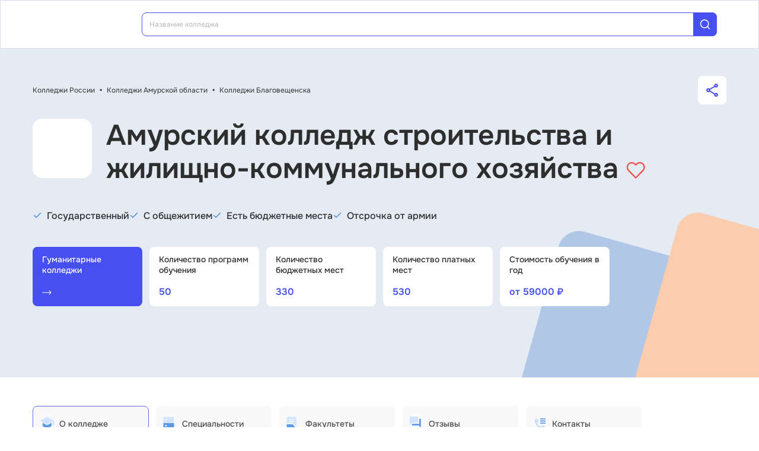

--- FILE ---
content_type: text/html; charset=utf-8
request_url: https://college.edunetwork.ru/28/516/c87/
body_size: 25116
content:
<!DOCTYPE html><html lang=ru dir=ltr><head><title>АКСЖКХ. Амурский колледж строительства и жилищно-коммунального хозяйства</title><meta name="yandex-verification" content="4ecf30ba0913113d" data-qmeta="yandexVerification"><meta name="google-site-verification" content="Xzk-kFTUwY8sGJqJwFgtsnv3JMd4E9N1yF1zx74Os90" data-qmeta="googleSiteVerification"><meta name="description" content="Амурский колледж строительства и жилищно-коммунального хозяйства (АКСЖКХ). Адрес, официальный сайт, приемная комиссия, дни открытых дверей, лицензия, аккредитация, фото" data-qmeta="description"><meta name="keywords" content="АКСЖКХ, Амурский колледж строительства и жилищно-коммунального хозяйства, общая информация, приемная комиссия, филиалы, колледжи при вузе, фотографии колледжа" data-qmeta="keywords"><meta property="og:title" content="АКСЖКХ. Амурский колледж строительства и жилищно-коммунального хозяйства" data-qmeta="ogTitle"><meta name="og:description" content="Амурский колледж строительства и жилищно-коммунального хозяйства (АКСЖКХ). Адрес, официальный сайт, приемная комиссия, дни открытых дверей, лицензия, аккредитация, фото" data-qmeta="ogDescription"><meta name="og:image" content="https://college.edunetwork.ru/favicon.ico" data-qmeta="ogImage"><meta property="og:type" content="website" data-qmeta="ogType"><meta property="og:site_name" content="Едунетворк – вузы и колледжи" data-qmeta="ogSiteName"><meta property="og:url" content="https://college.edunetwork.ru/28/516/c87/" data-qmeta="ogUrl"><meta property="og:site" content="https://college.edunetwork.ru/28/516/c87/" data-qmeta="ogSite"><link rel="canonical" href="https://college.edunetwork.ru/28/516/c87/" data-qmeta="canonical"><script type="application/ld+json" data-qmeta="soBreadcrumbs">{"@context":"https://schema.org","@type":"BreadcrumbList","itemListElement":[{"@type":"ListItem","position":1,"name":"Колледжи России","item":"https://college.edunetwork.ru/"},{"@type":"ListItem","position":2,"name":"Колледжи Амурской области","item":"https://college.edunetwork.ru/28/"},{"@type":"ListItem","position":3,"name":"Колледжи Благовещенска","item":"https://college.edunetwork.ru/28/516/"},{"@type":"ListItem","position":4,"name":"Амурский колледж строительства и жилищно-коммунального хозяйства"}]}</script><script type="application/ld+json" data-qmeta="soPortalOrganization">{"@context":"https://schema.org","@type":"Organization","name":"Edunetwork","url":"https://college.edunetwork.ru","logo":"https://college.edunetwork.ru/img/logo.svg","contactPoint":{"@type":"ContactPoint","telephone":"+7-800-302-36-20","contactType":"customer service","availableLanguage":["Russian"]}}</script><script type="application/ld+json" data-qmeta="soOrganization">{"@context":"https://schema.org","@type":"EducationalOrganization","name":"Колледж АКСЖКХ. Амурский колледж строительства и жилищно-коммунального хозяйства","url":"/28/516/c87/","logo":"https://storage.edunetwork.ru/college/1690/logo/PJzAKFgxDh1dzQOUlbO89BtrViqLQG3qyBCw5MyhT6_-qH71IfEoTHS5fe_gR9_YlpMxutphEwDhOPM343uRTg-f.jpg","address":{"@type":"PostalAddress","streetAddress":"ул. Красноармейская, д. 157; ул. Амурская, д.97","addressLocality":"Благовещенск","addressRegion":"28","postalCode":"675011","addressCountry":"RU"},"contactPoint":[{"@type":"ContactPoint","telephone":"+7(4162)773004","contactType":"customer service","availableLanguage":["Russian"]}],"email":"priem@akszkh.ru","sameAs":["https://vk.com/edunetwork","https://www.youtube.com/channel/UCZVYtYxng58TUKOCUm5xbzQ/featured","https://dzen.ru/edunetwork","https://t.me/edunetworkru"],"description":"Амурский колледж строительства и жилищно-коммунального хозяйства (АКСЖКХ). Адрес, официальный сайт, приемная комиссия, дни открытых дверей, лицензия, аккредитация, фото"}</script><script type="text/javascript" defer data-qmeta="yandexMetrika">(function(m,e,t,r,i,k,a){m[i]=m[i]||function(){(m[i].a=m[i].a||[]).push(arguments)};m[i].l=1*new Date();for(var j=0;j<document.scripts.length;j++){if(document.scripts[j].src===r){return}}k=e.createElement(t),a=e.getElementsByTagName(t)[0],k.async=1,k.src=r,a.parentNode.insertBefore(k,a)})(window,document,"script","https://mc.yandex.ru/metrika/tag.js","ym");ym(19732474,"init",{clickmap:true,trackLinks:true,accurateTrackBounce:true,webvisor:true});</script><script type="text/javascript" defer data-qmeta="googleTagManager">(function(w,d,s,l,i){w[l]=w[l]||[];w[l].push({"gtm.start":new Date().getTime(),event:"gtm.js"});var f=d.getElementsByTagName(s)[0],j=d.createElement(s),dl=l!="dataLayer"?"&l="+l:"";j.async=true;j.src="https://www.googletagmanager.com/gtm.js?id="+i+dl;f.parentNode.insertBefore(j,f)})(window,document,"script","dataLayer","GTM-T2WP5BF");</script><script type="text/javascript" defer data-qmeta="topMail">var _tmr = window._tmr || (window._tmr = []);_tmr.push({id: "3638604", type: "pageView", start: (new Date()).getTime()});(function (d, w, id) {if (d.getElementById(id)) return;var ts = d.createElement("script"); ts.type = "text/javascript"; ts.async = true; ts.id = id;ts.src = "https://top-fwz1.mail.ru/js/code.js";var f = function () {var s = d.getElementsByTagName("script")[0]; s.parentNode.insertBefore(ts, s);};if (w.opera == "[object Opera]") { d.addEventListener("DOMContentLoaded", f, false); } else { f(); }})(document, window, "tmr-code");</script><script type="text/javascript" defer data-qmeta="varioqub">
    (function(e, x, pe, r, i, me, nt){
    e[i]=e[i]||function(){(e[i].a=e[i].a||[]).push(arguments)},
    me=x.createElement(pe),me.async=1,me.src=r,nt=x.getElementsByTagName(pe)[0],me.addEventListener('error',function(){function cb(t){t=t[t.length-1],'function'==typeof t&&t({flags:{}})};Array.isArray(e[i].a)&&e[i].a.forEach(cb);e[i]=function(){cb(arguments)}}),nt.parentNode.insertBefore(me,nt)})
    (window, document, 'script', 'https://abt.s3.yandex.net/expjs/latest/exp.js', 'ymab');
    ymab('metrika.19732474', 'init'/*, {clientFeatures}, {callback}*/);
  </script><base href=/ ><meta charset=utf-8><meta name=format-detection content="telephone=no"><meta name=msapplication-tap-highlight content=no><meta name=viewport content="user-scalable=no,initial-scale=1,maximum-scale=1,minimum-scale=1,width=device-width"><link rel=apple-touch-icon sizes=180x180 href=/apple-touch-icon.png><link rel=icon type=image/png sizes=32x32 href=/favicon-32x32.png><link rel=icon type=image/png sizes=16x16 href=/favicon-16x16.png><link rel=manifest href=/site.webmanifest><link rel=mask-icon href=/safari-pinned-tab.svg color=#5bbad5><meta name=apple-mobile-web-app-title content=Edunetwork><meta name=application-name content=Edunetwork><meta name=msapplication-TileColor content=#da532c><meta name=theme-color content=#ffffff> <link rel="stylesheet" href="/css/vendor.34bc4b16.css"><link rel="stylesheet" href="/css/app.9ef9ac64.css"><link rel="stylesheet" href="/css/118.327e50dc.css"><link rel="stylesheet" href="/css/chunk-common.f3eebb63.css"><link rel="stylesheet" href="/css/715.4f511828.css"></head><body class="desktop no-touch body--light" data-server-rendered><noscript data-qmeta="topMail"><div><img src="https://top-fwz1.mail.ru/counter?id=3638604;js=na" style="position:absolute;left:-9999px;" alt="Top.Mail.Ru" /></div></noscript><script id="qmeta-init">window.__Q_META__={"title":"АКСЖКХ. Амурский колледж строительства и жилищно-коммунального хозяйства","meta":{"yandexVerification":{"name":"yandex-verification","content":"4ecf30ba0913113d"},"googleSiteVerification":{"name":"google-site-verification","content":"Xzk-kFTUwY8sGJqJwFgtsnv3JMd4E9N1yF1zx74Os90"},"description":{"name":"description","content":"Амурский колледж строительства и жилищно-коммунального хозяйства (АКСЖКХ). Адрес, официальный сайт, приемная комиссия, дни открытых дверей, лицензия, аккредитация, фото"},"keywords":{"name":"keywords","content":"АКСЖКХ, Амурский колледж строительства и жилищно-коммунального хозяйства, общая информация, приемная комиссия, филиалы, колледжи при вузе, фотографии колледжа"},"ogTitle":{"property":"og:title","content":"АКСЖКХ. Амурский колледж строительства и жилищно-коммунального хозяйства"},"ogDescription":{"name":"og:description","content":"Амурский колледж строительства и жилищно-коммунального хозяйства (АКСЖКХ). Адрес, официальный сайт, приемная комиссия, дни открытых дверей, лицензия, аккредитация, фото"},"ogImage":{"name":"og:image","content":"https://college.edunetwork.ru/favicon.ico"},"ogType":{"property":"og:type","content":"website"},"ogSiteName":{"property":"og:site_name","content":"Едунетворк – вузы и колледжи"},"ogUrl":{"property":"og:url","content":"https://college.edunetwork.ru/28/516/c87/"},"ogSite":{"property":"og:site","content":"https://college.edunetwork.ru/28/516/c87/"}},"link":{"canonical":{"rel":"canonical","href":"https://college.edunetwork.ru/28/516/c87/"}},"htmlAttr":{},"bodyAttr":{},"script":{"soBreadcrumbs":{"type":"application/ld+json","innerHTML":"{\"@context\":\"https://schema.org\",\"@type\":\"BreadcrumbList\",\"itemListElement\":[{\"@type\":\"ListItem\",\"position\":1,\"name\":\"Колледжи России\",\"item\":\"https://college.edunetwork.ru/\"},{\"@type\":\"ListItem\",\"position\":2,\"name\":\"Колледжи Амурской области\",\"item\":\"https://college.edunetwork.ru/28/\"},{\"@type\":\"ListItem\",\"position\":3,\"name\":\"Колледжи Благовещенска\",\"item\":\"https://college.edunetwork.ru/28/516/\"},{\"@type\":\"ListItem\",\"position\":4,\"name\":\"Амурский колледж строительства и жилищно-коммунального хозяйства\"}]}"},"soPortalOrganization":{"type":"application/ld+json","innerHTML":"{\"@context\":\"https://schema.org\",\"@type\":\"Organization\",\"name\":\"Edunetwork\",\"url\":\"https://college.edunetwork.ru\",\"logo\":\"https://college.edunetwork.ru/img/logo.svg\",\"contactPoint\":{\"@type\":\"ContactPoint\",\"telephone\":\"+7-800-302-36-20\",\"contactType\":\"customer service\",\"availableLanguage\":[\"Russian\"]}}"},"soOrganization":{"type":"application/ld+json","innerHTML":"{\"@context\":\"https://schema.org\",\"@type\":\"EducationalOrganization\",\"name\":\"Колледж АКСЖКХ. Амурский колледж строительства и жилищно-коммунального хозяйства\",\"url\":\"/28/516/c87/\",\"logo\":\"https://storage.edunetwork.ru/college/1690/logo/PJzAKFgxDh1dzQOUlbO89BtrViqLQG3qyBCw5MyhT6_-qH71IfEoTHS5fe_gR9_YlpMxutphEwDhOPM343uRTg-f.jpg\",\"address\":{\"@type\":\"PostalAddress\",\"streetAddress\":\"ул. Красноармейская, д. 157; ул. Амурская, д.97\",\"addressLocality\":\"Благовещенск\",\"addressRegion\":\"28\",\"postalCode\":\"675011\",\"addressCountry\":\"RU\"},\"contactPoint\":[{\"@type\":\"ContactPoint\",\"telephone\":\"+7(4162)773004\",\"contactType\":\"customer service\",\"availableLanguage\":[\"Russian\"]}],\"email\":\"priem@akszkh.ru\",\"sameAs\":[\"https://vk.com/edunetwork\",\"https://www.youtube.com/channel/UCZVYtYxng58TUKOCUm5xbzQ/featured\",\"https://dzen.ru/edunetwork\",\"https://t.me/edunetworkru\"],\"description\":\"Амурский колледж строительства и жилищно-коммунального хозяйства (АКСЖКХ). Адрес, официальный сайт, приемная комиссия, дни открытых дверей, лицензия, аккредитация, фото\"}"},"yandexMetrika":{"type":"text/javascript","innerHTML":"(function(m,e,t,r,i,k,a){m[i]=m[i]||function(){(m[i].a=m[i].a||[]).push(arguments)};m[i].l=1*new Date();for(var j=0;j<document.scripts.length;j++){if(document.scripts[j].src===r){return}}k=e.createElement(t),a=e.getElementsByTagName(t)[0],k.async=1,k.src=r,a.parentNode.insertBefore(k,a)})(window,document,\"script\",\"https://mc.yandex.ru/metrika/tag.js\",\"ym\");ym(19732474,\"init\",{clickmap:true,trackLinks:true,accurateTrackBounce:true,webvisor:true});","defer":true},"googleTagManager":{"type":"text/javascript","innerHTML":"(function(w,d,s,l,i){w[l]=w[l]||[];w[l].push({\"gtm.start\":new Date().getTime(),event:\"gtm.js\"});var f=d.getElementsByTagName(s)[0],j=d.createElement(s),dl=l!=\"dataLayer\"?\"&l=\"+l:\"\";j.async=true;j.src=\"https://www.googletagmanager.com/gtm.js?id=\"+i+dl;f.parentNode.insertBefore(j,f)})(window,document,\"script\",\"dataLayer\",\"GTM-T2WP5BF\");","defer":true},"topMail":{"type":"text/javascript","innerHTML":"var _tmr = window._tmr || (window._tmr = []);_tmr.push({id: \"3638604\", type: \"pageView\", start: (new Date()).getTime()});(function (d, w, id) {if (d.getElementById(id)) return;var ts = d.createElement(\"script\"); ts.type = \"text/javascript\"; ts.async = true; ts.id = id;ts.src = \"https://top-fwz1.mail.ru/js/code.js\";var f = function () {var s = d.getElementsByTagName(\"script\")[0]; s.parentNode.insertBefore(ts, s);};if (w.opera == \"[object Opera]\") { d.addEventListener(\"DOMContentLoaded\", f, false); } else { f(); }})(document, window, \"tmr-code\");","defer":true},"varioqub":{"type":"text/javascript","innerHTML":"\n    (function(e, x, pe, r, i, me, nt){\n    e[i]=e[i]||function(){(e[i].a=e[i].a||[]).push(arguments)},\n    me=x.createElement(pe),me.async=1,me.src=r,nt=x.getElementsByTagName(pe)[0],me.addEventListener('error',function(){function cb(t){t=t[t.length-1],'function'==typeof t&&t({flags:{}})};Array.isArray(e[i].a)&&e[i].a.forEach(cb);e[i]=function(){cb(arguments)}}),nt.parentNode.insertBefore(me,nt)})\n    (window, document, 'script', 'https://abt.s3.yandex.net/expjs/latest/exp.js', 'ymab');\n    ymab('metrika.19732474', 'init'/*, {clientFeatures}, {callback}*/);\n  ","defer":true}}}</script> <div id=q-app><!--[--><div class="q-layout q-layout--standard s-layout" style="min-height:0px;" tabindex="-1"><!----><!----><header class="q-header q-layout__section--marginal fixed-top m-header" style=""><div class="container"><div class="q-toolbar row no-wrap items-center m-header__toolbar" role="toolbar"><a href="https://edunetwork.ru" title="Edunetwork" class="m-header__logo"><div class="q-img q-img--menu" style="width:41px;" role="img" aria-label="Edunetwork-logo"><div style="padding-bottom:56.24929688378895%;"></div><div class="q-img__content absolute-full q-anchor--skip"></div></div></a><button class="q-btn q-btn-item non-selectable no-outline q-btn--flat q-btn--rectangle text-dark q-btn--actionable q-focusable q-hoverable q-btn--no-uppercase m-header__city-select gt-md a-ml-8 m-header--btn" style="" tabindex="0" type="button"><span class="q-focus-helper"></span><span class="q-btn__content text-center col items-center q-anchor--skip justify-center row no-wrap text-no-wrap"><span class="text-medium-s ellipsis">Выберите город</span><i class="q-icon notranslate material-symbols-outlined a-ml-8" style="" aria-hidden="true" role="presentation">expand_more</i></span></button><div class="a-header-org-search m-header__search"><div class="a-header-org-search__wrap"><label class="q-field row no-wrap items-start q-field--filled q-select q-field--auto-height q-select--with-input q-select--without-chips q-select--single a-header-org-search__search" style=""><!----><div class="q-field__inner relative-position col self-stretch"><div class="q-field__control relative-position row no-wrap bg-blue-gray text-stroke" tabindex="-1"><div class="q-field__control-container col relative-position row no-wrap q-anchor--skip"><div class="q-field__native row items-center"><input class="q-field__input q-placeholder col text-medium-xs" style="" value type="search" tabindex="0" role="combobox" aria-readonly="false" aria-autocomplete="list" aria-expanded="false" aria-controls="null_lb" placeholder="Название колледжа"></div><!----></div><div class="q-field__append q-field__marginal row no-wrap items-center"><div class="a-header-org-search__append"><i class="q-icon" style="font-size:1.3rem;" aria-hidden="true" role="presentation"><svg viewBox="0 0 20 20"><use xlink:href="/icons/edu.svg?20251121-2125#search_1"></use></svg></i></div></div><!----><!----></div><!----></div><!----></label></div></div><div class="m-header__subdomains row gt-md"><a class="q-btn q-btn-item non-selectable no-outline q-btn--flat q-btn--rectangle q-btn--square text-dark q-btn--actionable q-focusable q-hoverable q-btn--no-uppercase q-btn--square a-header-subdomain text-medium-s col a-mr-8" style="" tabindex="0" href="https://vuz.edunetwork.ru"><span class="q-focus-helper"></span><span class="q-btn__content text-center col items-center q-anchor--skip justify-center row"><span class="block">Вузы</span></span></a><a class="q-btn q-btn-item non-selectable no-outline q-btn--flat q-btn--rectangle q-btn--square text-white q-btn--actionable q-focusable q-hoverable q-btn--no-uppercase q-btn--square a-header-subdomain a-header-subdomain--active text-medium-s col" style="" tabindex="0"><span class="q-focus-helper"></span><span class="q-btn__content text-center col items-center q-anchor--skip justify-center row"><span class="block">Колледжи</span></span></a></div><!----><button class="q-btn q-btn-item non-selectable no-outline q-btn--outline q-btn--rectangle text-primary q-btn--actionable q-focusable q-hoverable a-button text-medium-m m-header__login m-header__login--unauthorized a-button--sm gt-md m-header__login m-header__login--unauthorized a-button--sm gt-md" style="--0dd27626:unset;" tabindex="0" type="button"><span class="q-focus-helper"></span><span class="q-btn__content text-center col items-center q-anchor--skip justify-center row"><span class="block">Войти</span><!--[--><!--]--></span></button><!----><ul class="a-header-menu-list text-medium-s m-header__menu gt-md"><!--[--><li><a href="/100/" class=""><!--[-->Топ-100 Колледжей<!--]--></a></li><li><a href="https://edunetwork.ru/test/prof/"><!--[-->Профтест<!--]--></a></li><li><a href="https://vuz.edunetwork.ru/28/516/ege/"><!--[-->Калькулятор ЕГЭ/ОГЭ<!--]--></a></li><li><a href="https://edunetwork.ru/professions/"><!--[-->Каталог профессий<!--]--></a></li><li><a href="/abiturientam/" class=""><!--[-->Для абитуриентов<!--]--></a></li><li><a href="https://edunetwork.ru/blog/"><!--[-->Блог<!--]--></a></li><!--]--></ul></div></div><!----></header><div class="q-drawer-container"><aside class="q-drawer q-drawer--right q-layout--prevent-focus q-drawer--standard fixed" style="width:0px;transform:translateX(0px);top:128px;"><div class="q-drawer__content fit scroll column m-burger"><div class="q-scrollarea m-burger__scroll"><div class="q-scrollarea__container scroll relative-position fit hide-scrollbar"><div class="q-scrollarea__content absolute" style=""><!----><div class="container"><div class="q-list a-burger-item text-medium-s"><div class="q-item q-item-type row no-wrap q-item--clickable q-link cursor-pointer q-focusable q-hoverable a-menu-item text-dark" style="" role="listitem" tabindex="0"><div class="q-focus-helper" tabindex="-1"></div><div class="q-item__section column q-item__section--side justify-center q-item__section--avatar a-menu-item__icon"><i class="q-icon" style="font-size:1.375rem;" aria-hidden="true" role="presentation"><svg viewBox="0 0 23 22"><use xlink:href="/icons/edu.svg?20251121-2125#map_pin"></use></svg></i></div><div class="q-item__section column q-item__section--main justify-center"><div style="" class="q-item__label">Выберите город</div></div></div><!--[--><!--]--></div><div class="q-list a-burger-item text-medium-s m-burger__item"><div class="q-item q-item-type row no-wrap q-item--clickable q-link cursor-pointer q-focusable q-hoverable a-menu-item text-dark m-burger__item m-burger__item" style="" role="listitem" tabindex="0"><div class="q-focus-helper" tabindex="-1"></div><div class="q-item__section column q-item__section--side justify-center q-item__section--avatar a-menu-item__icon"><i class="q-icon" style="font-size:1.375rem;" aria-hidden="true" role="presentation"><svg viewBox="0 0 22 22"><use xlink:href="/icons/edu.svg?20251121-2125#account_circle"></use></svg></i></div><div class="q-item__section column q-item__section--main justify-center"><div style="" class="q-item__label">Войти в профиль</div></div></div><!--[--><!--]--></div><!----><a href="/favorites/org/" class=""><!--[--><div class="q-list a-burger-item text-medium-s m-burger__item"><div class="q-item q-item-type row no-wrap q-item--clickable q-link cursor-pointer q-focusable q-hoverable a-menu-item text-dark m-burger__item m-burger__item" style="" role="listitem" tabindex="0"><div class="q-focus-helper" tabindex="-1"></div><div class="q-item__section column q-item__section--side justify-center q-item__section--avatar a-menu-item__icon"><i class="q-icon" style="font-size:1.375rem;" aria-hidden="true" role="presentation"><svg viewBox="0 0 20 20"><use xlink:href="/icons/edu.svg?20251121-2125#favorite"></use></svg></i></div><div class="q-item__section column q-item__section--main justify-center"><div style="" class="q-item__label">Избранное</div></div></div><!--[--><!--]--></div><!--]--></a><a href="/100/" class=""><!--[--><div class="q-list a-burger-item text-medium-s m-burger__item"><div class="q-item q-item-type row no-wrap q-item--clickable q-link cursor-pointer q-focusable q-hoverable a-menu-item text-dark m-burger__item m-burger__item" style="" role="listitem" tabindex="0"><div class="q-focus-helper" tabindex="-1"></div><div class="q-item__section column q-item__section--side justify-center q-item__section--avatar a-menu-item__icon"><i class="q-icon" style="font-size:1.375rem;" aria-hidden="true" role="presentation"><svg viewBox="0 0 20 20"><use xlink:href="/icons/edu.svg?20251121-2125#chart_zoom"></use></svg></i></div><div class="q-item__section column q-item__section--main justify-center"><div style="" class="q-item__label">ТОП-100 Колледжей</div></div></div><!--[--><!--]--></div><!--]--></a><div class="q-expansion-item q-item-type q-expansion-item--collapsed q-expansion-item--standard a-burger-expansion-item"><div class="q-expansion-item__container relative-position"><div class="q-item q-item-type row no-wrap q-item--clickable q-link cursor-pointer q-focusable q-hoverable a-burger-expansion-item__header" style="" role="button" tabindex="0" aria-expanded="false" aria-label="Расширять"><div class="q-focus-helper" tabindex="-1"></div><h6 class="a-burger-expansion-item__title"> Сервисы для абитуриентов </h6><div class="q-item__section column q-item__section--side justify-center q-focusable relative-position cursor-pointer a-burger-expansion-item__expansion-icon"><i class="q-icon notranslate material-symbols-outlined q-expansion-item__toggle-icon" style="" aria-hidden="true" role="presentation">keyboard_arrow_down</i></div></div><div class="q-expansion-item__content relative-position" style="display:none;"><!--[--><a href="/dist/" class=""><!--[--><div class="q-list a-burger-item text-medium-s"><div class="q-item q-item-type row no-wrap q-item--clickable q-link cursor-pointer q-focusable q-hoverable a-menu-item text-dark" style="" role="listitem" tabindex="0"><div class="q-focus-helper" tabindex="-1"></div><div class="q-item__section column q-item__section--side justify-center q-item__section--avatar a-menu-item__icon"><i class="q-icon notranslate material-symbols-outlined" style="font-size:;" aria-hidden="true" role="presentation">language</i></div><div class="q-item__section column q-item__section--main justify-center"><div style="" class="q-item__label">Образование дистанционно</div></div></div><!--[--><!--]--></div><!--]--></a><a href="/favorites/spec/" class=""><!--[--><div class="q-list a-burger-item text-medium-s"><div class="q-item q-item-type row no-wrap q-item--clickable q-link cursor-pointer q-focusable q-hoverable a-menu-item text-dark" style="" role="listitem" tabindex="0"><div class="q-focus-helper" tabindex="-1"></div><div class="q-item__section column q-item__section--side justify-center q-item__section--avatar a-menu-item__icon"><i class="q-icon" style="font-size:1.375rem;" aria-hidden="true" role="presentation"><svg viewBox="0 0 22 22"><use xlink:href="/icons/edu.svg?20251121-2125#book"></use></svg></i></div><div class="q-item__section column q-item__section--main justify-center"><div style="" class="q-item__label">Мои специальности</div></div></div><!--[--><!--]--></div><!--]--></a><a href="https://edunetwork.ru/professions/"><!--[--><div class="q-list a-burger-item text-medium-s"><div class="q-item q-item-type row no-wrap q-item--clickable q-link cursor-pointer q-focusable q-hoverable a-menu-item text-dark" style="" role="listitem" tabindex="0"><div class="q-focus-helper" tabindex="-1"></div><div class="q-item__section column q-item__section--side justify-center q-item__section--avatar a-menu-item__icon"><i class="q-icon" style="font-size:1.375rem;" aria-hidden="true" role="presentation"><svg viewBox="0 0 20 21"><use xlink:href="/icons/edu.svg?20251121-2125#paper"></use></svg></i></div><div class="q-item__section column q-item__section--main justify-center"><div style="" class="q-item__label">Каталог профессий</div></div></div><!--[--><!--]--></div><!--]--></a><a href="https://edunetwork.ru/test/prof/"><!--[--><div class="q-list a-burger-item text-medium-s"><div class="q-item q-item-type row no-wrap q-item--clickable q-link cursor-pointer q-focusable q-hoverable a-menu-item text-dark" style="" role="listitem" tabindex="0"><div class="q-focus-helper" tabindex="-1"></div><div class="q-item__section column q-item__section--side justify-center q-item__section--avatar a-menu-item__icon"><i class="q-icon" style="font-size:1.375rem;" aria-hidden="true" role="presentation"><svg viewBox="0 0 20 21"><use xlink:href="/icons/edu.svg?20251121-2125#quiz_cards"></use></svg></i></div><div class="q-item__section column q-item__section--main justify-center"><div style="" class="q-item__label">Профтест</div></div></div><!--[--><!--]--></div><!--]--></a><a href="https://edunetwork.ru/blog/"><!--[--><div class="q-list a-burger-item text-medium-s"><div class="q-item q-item-type row no-wrap q-item--clickable q-link cursor-pointer q-focusable q-hoverable a-menu-item text-dark" style="" role="listitem" tabindex="0"><div class="q-focus-helper" tabindex="-1"></div><div class="q-item__section column q-item__section--side justify-center q-item__section--avatar a-menu-item__icon"><i class="q-icon" style="font-size:1.375rem;" aria-hidden="true" role="presentation"><svg viewBox="0 0 20 20"><use xlink:href="/icons/edu.svg?20251121-2125#post_add"></use></svg></i></div><div class="q-item__section column q-item__section--main justify-center"><div style="" class="q-item__label">Блог</div></div></div><!--[--><!--]--></div><!--]--></a><!--]--></div></div></div><div class="q-tabs row no-wrap items-center q-tabs--not-scrollable q-tabs--vertical q-tabs__arrows--inside q-tabs--mobile-without-arrows text-medium-m a-switcher a-my-24" role="tablist"><!----><div class="q-tabs__content scroll--mobile row no-wrap items-center self-stretch hide-scrollbar relative-position q-tabs__content--align-justify"><!--[--><div class="q-tab relative-position self-stretch flex flex-center text-center q-tab--inactive q-tab--no-caps q-focusable q-hoverable cursor-pointer text-medium-m" tabindex="0" role="tab" aria-selected="false"><div class="q-focus-helper" tabindex="-1"></div><div class="q-tab__content self-stretch flex-center relative-position q-anchor--skip non-selectable column"><div class="q-tab__label">Вузы</div></div><div class="q-tab__indicator absolute-right"></div></div><div class="q-tab relative-position self-stretch flex flex-center text-center q-tab--inactive q-tab--no-caps q-focusable q-hoverable cursor-pointer text-medium-m" tabindex="0" role="tab" aria-selected="false"><div class="q-focus-helper" tabindex="-1"></div><div class="q-tab__content self-stretch flex-center relative-position q-anchor--skip non-selectable column"><div class="q-tab__label">Колледжи</div></div><div class="q-tab__indicator absolute-right"></div></div><!--]--></div><i class="q-icon notranslate material-symbols-outlined q-tabs__arrow q-tabs__arrow--left absolute q-tab__icon" style="" aria-hidden="true" role="presentation">keyboard_arrow_up</i><i class="q-icon notranslate material-symbols-outlined q-tabs__arrow q-tabs__arrow--right absolute q-tab__icon q-tabs__arrow--faded" style="" aria-hidden="true" role="presentation">keyboard_arrow_down</i></div></div></div><!----></div><!----><div class="q-scrollarea__bar q-scrollarea__bar--v absolute-right q-scrollarea__bar--invisible" style="" aria-hidden="true"></div><div class="q-scrollarea__bar q-scrollarea__bar--h absolute-bottom q-scrollarea__bar--invisible" style="" aria-hidden="true"></div><div class="q-scrollarea__thumb q-scrollarea__thumb--v absolute-right q-scrollarea__thumb--invisible" style="top:0px;height:0px;" aria-hidden="true"></div><div class="q-scrollarea__thumb q-scrollarea__thumb--h absolute-bottom q-scrollarea__thumb--invisible" style="left:0px;width:0px;" aria-hidden="true"></div></div></div></aside></div><!--[--><!--[--><div class="s-org-banner s-org-banner--no-image"><div class="s-org-banner__bg-wrapper"><div class="container"><div class="a-py-48"><div class="m-org-breadcrumbs"><div class="text-regular-xs m-org-breadcrumbs__breadcrumbs"><!--[--><!--[--><a href="/" class="router-link-active text-regular-xs">Колледжи России</a><span class="a-px-8 text-bold">•</span><!--]--><!--[--><a href="/28/" class="text-regular-xs">Колледжи Амурской области</a><span class="a-px-8 text-bold">•</span><!--]--><!--[--><a href="/28/516/" class="text-regular-xs">Колледжи Благовещенска</a><!----><!--]--><!--]--></div><button class="q-btn q-btn-item non-selectable no-outline q-btn--flat q-btn--rectangle q-btn--actionable q-focusable q-hoverable a-share-button flex flex-center a-ml-24" style="" tabindex="0" type="button"><span class="q-focus-helper"></span><span class="q-btn__content text-center col items-center q-anchor--skip justify-center row"><i class="q-icon gt-xs" style="font-size:1.375rem;" aria-hidden="true" role="presentation"><svg viewBox="0 0 18 20"><use xlink:href="/icons/edu.svg?20251121-2125#share"></use></svg></i><i class="q-icon xs" style="font-size:1rem;" aria-hidden="true" role="presentation"><svg viewBox="0 0 18 20"><use xlink:href="/icons/edu.svg?20251121-2125#share"></use></svg></i><!----></span></button></div><div class="m-org-h1 a-pt-24" id="1690"><div class="a-pa-12 flex flex-center m-org-h1__logo gt-sm"><div class="q-img q-img--menu m-org-h1__logo-img" style="" role="img"><div style="padding-bottom:56.24929688378895%;"></div><div class="q-img__content absolute-full q-anchor--skip"></div></div></div><h1 class="text-h1 m-org-h1__title">Амурский колледж строительства и жилищно-коммунального хозяйства <a class="cursor-pointer"><i class="q-icon" style="font-size:2rem;" aria-hidden="true" role="presentation"><svg viewBox="0 0 35 32"><use xlink:href="/icons/edu.svg?20251121-2125#heart_empty"></use></svg></i></a></h1></div><div class="m-org-tags a-mt-24 md:a-mt-40 lg:a-mt-56"><!--[--><div class="a-org-tag col-xs-12 col-sm-shrink"><i class="q-icon a-pb-4" style="font-size:1rem;" aria-hidden="true" role="presentation"><svg viewBox="0 0 16 16"><use xlink:href="/icons/edu.svg?20251121-2125#check"></use></svg></i><span class="text-medium-m a-ml-8">Государственный</span></div><div class="a-org-tag col-xs-12 col-sm-shrink"><i class="q-icon a-pb-4" style="font-size:1rem;" aria-hidden="true" role="presentation"><svg viewBox="0 0 16 16"><use xlink:href="/icons/edu.svg?20251121-2125#check"></use></svg></i><span class="text-medium-m a-ml-8">С общежитием</span></div><div class="a-org-tag col-xs-12 col-sm-shrink"><i class="q-icon a-pb-4" style="font-size:1rem;" aria-hidden="true" role="presentation"><svg viewBox="0 0 16 16"><use xlink:href="/icons/edu.svg?20251121-2125#check"></use></svg></i><span class="text-medium-m a-ml-8">Есть бюджетные места</span></div><div class="a-org-tag col-xs-12 col-sm-shrink"><i class="q-icon a-pb-4" style="font-size:1rem;" aria-hidden="true" role="presentation"><svg viewBox="0 0 16 16"><use xlink:href="/icons/edu.svg?20251121-2125#check"></use></svg></i><span class="text-medium-m a-ml-8">Отсрочка от армии</span></div><!--]--></div><!----><div class="a-mt-24 md:a-mt-40 lg:a-mt-56 u-grid a-gap-12 a-gc-2 sm:a-gc-4 md:a-gc-6"><!----><a href="/28/516/d8/" class="a-org-tile a-org-tile--link a-gs-2 sm:a-gs-2 md:a-gs-1"><div class="a-org-tile__label text-medium-s">Гуманитарные колледжи</div><!----><div><i class="q-icon" style="font-size:1rem;" aria-hidden="true" role="presentation"><svg viewBox="0 0 19 10"><use xlink:href="/icons/edu.svg?20251121-2125#arrow_link"></use></svg></i></div></a><div class="lt-md a-gs-2 sm:a-gs-4 a-h-8"></div><div class="a-org-tile a-gs-1"><div class="a-org-tile__label text-medium-s">Количество программ обучения</div><div class="a-org-tile__value text-semibold-m text-blue-button">50</div><!----></div><div class="a-org-tile a-gs-1"><div class="a-org-tile__label text-medium-s">Количество бюджетных мест</div><div class="a-org-tile__value text-semibold-m text-blue-button">330</div><!----></div><div class="a-org-tile a-gs-1"><div class="a-org-tile__label text-medium-s">Количество платных мест</div><div class="a-org-tile__value text-semibold-m text-blue-button">530</div><!----></div><div class="a-org-tile a-gs-1"><div class="a-org-tile__label text-medium-s">Стоимость обучения в год</div><div class="a-org-tile__value text-semibold-m text-blue-button">от 59000 ₽</div><!----></div></div><!----></div></div></div></div><div class="s-org-tabs a-mt-40 sm:a-mt-48"><div class="container-xswide"><div class="q-tabs row no-wrap items-center q-tabs--not-scrollable q-tabs--horizontal q-tabs__arrows--inside q-tabs--mobile-without-arrows m-org-tabs" role="tablist"><!----><div class="q-tabs__content scroll--mobile row no-wrap items-center self-stretch hide-scrollbar relative-position q-tabs__content--align-left"><!--[--><a class="q-tab relative-position self-stretch flex flex-center text-center q-tab--inactive q-tab--no-caps q-focusable q-hoverable cursor-pointer m-org-tabs__tab-active q-router-link--active text-semibold-s m-org-tabs__tab" tabindex="0" role="tab" aria-selected="false" href="/28/516/c87/"><div class="q-focus-helper" tabindex="-1"></div><div class="q-tab__content self-stretch flex-center relative-position q-anchor--skip non-selectable row no-wrap q-tab__content--inline m-org-tabs__tab-content"><i class="q-icon q-tab__icon" style="" aria-hidden="true" role="presentation"><svg viewBox="0 0 28 28"><use xlink:href="/icons/edu.svg#orgtab_index"></use></svg></i><div class="q-tab__label">О колледже</div></div><div class="q-tab__indicator absolute-bottom"></div></a><a class="q-tab relative-position self-stretch flex flex-center text-center q-tab--inactive q-tab--no-caps q-focusable q-hoverable cursor-pointer text-semibold-s m-org-tabs__tab" tabindex="0" role="tab" aria-selected="false" href="/28/516/c87/specs/"><div class="q-focus-helper" tabindex="-1"></div><div class="q-tab__content self-stretch flex-center relative-position q-anchor--skip non-selectable row no-wrap q-tab__content--inline m-org-tabs__tab-content"><i class="q-icon q-tab__icon" style="" aria-hidden="true" role="presentation"><svg viewBox="0 0 28 28"><use xlink:href="/icons/edu.svg#orgtab_specs"></use></svg></i><div class="q-tab__label">Специальности</div></div><div class="q-tab__indicator absolute-bottom"></div></a><a class="q-tab relative-position self-stretch flex flex-center text-center q-tab--inactive q-tab--no-caps q-focusable q-hoverable cursor-pointer text-semibold-s m-org-tabs__tab" tabindex="0" role="tab" aria-selected="false" href="/28/516/c87/faculties/"><div class="q-focus-helper" tabindex="-1"></div><div class="q-tab__content self-stretch flex-center relative-position q-anchor--skip non-selectable row no-wrap q-tab__content--inline m-org-tabs__tab-content"><i class="q-icon q-tab__icon" style="" aria-hidden="true" role="presentation"><svg viewBox="0 0 28 28"><use xlink:href="/icons/edu.svg#orgtab_faculties"></use></svg></i><div class="q-tab__label">Факультеты</div></div><div class="q-tab__indicator absolute-bottom"></div></a><a class="q-tab relative-position self-stretch flex flex-center text-center q-tab--inactive q-tab--no-caps q-focusable q-hoverable cursor-pointer text-semibold-s m-org-tabs__tab" tabindex="0" role="tab" aria-selected="false" href="/28/516/c87/opinions/"><div class="q-focus-helper" tabindex="-1"></div><div class="q-tab__content self-stretch flex-center relative-position q-anchor--skip non-selectable row no-wrap q-tab__content--inline m-org-tabs__tab-content"><i class="q-icon q-tab__icon" style="" aria-hidden="true" role="presentation"><svg viewBox="0 0 28 28"><use xlink:href="/icons/edu.svg#orgtab_reviews"></use></svg></i><div class="q-tab__label">Отзывы</div></div><div class="q-tab__indicator absolute-bottom"></div></a><a class="q-tab relative-position self-stretch flex flex-center text-center q-tab--inactive q-tab--no-caps q-focusable q-hoverable cursor-pointer text-semibold-s m-org-tabs__tab" tabindex="0" role="tab" aria-selected="false" href="/28/516/c87/contacts/"><div class="q-focus-helper" tabindex="-1"></div><div class="q-tab__content self-stretch flex-center relative-position q-anchor--skip non-selectable row no-wrap q-tab__content--inline m-org-tabs__tab-content"><i class="q-icon q-tab__icon" style="" aria-hidden="true" role="presentation"><svg viewBox="0 0 28 28"><use xlink:href="/icons/edu.svg#orgtab_contacts"></use></svg></i><div class="q-tab__label">Контакты</div></div><div class="q-tab__indicator absolute-bottom"></div></a><!--]--></div><i class="q-icon notranslate material-symbols-outlined q-tabs__arrow q-tabs__arrow--left absolute q-tab__icon" style="" aria-hidden="true" role="presentation">chevron_left</i><i class="q-icon notranslate material-symbols-outlined q-tabs__arrow q-tabs__arrow--right absolute q-tab__icon q-tabs__arrow--faded" style="" aria-hidden="true" role="presentation">chevron_right</i></div></div></div><section class="s-main-section a-mt-40 sm:a-mt-48 a-mb-48"><div class="container"><!--[--><div class="m-quiz-org-card m-quiz-org-card--start"><div class="m-quiz-org-card__head"><h4 class="m-quiz-org-card__title">Пройди опрос для подбора программы обучения, получи бесплатную консультацию и скидку</h4></div><div class="a-simple-quiz"><div class="a-simple-quiz__main"><h5 class="a-simple-quiz__question">Какой уровень образования вас интересует на данный момент?</h5><div class="a-simple-quiz__options a-simple-quiz__options--select a-simple-quiz__options--wide-grid"><label class="q-field row no-wrap items-start q-field--borderless q-select q-field--auto-height q-select--without-input q-select--without-chips q-select--single q-field--float a-select" style=""><!----><div class="q-field__inner relative-position col self-stretch"><div class="q-field__control relative-position row no-wrap" tabindex="-1"><div class="q-field__control-container col relative-position row no-wrap q-anchor--skip"><div class="q-field__native row items-center"><span>Колледж</span><input class="q-select__focus-target" value="Колледж" readonly tabindex="0" role="combobox" aria-readonly="false" aria-autocomplete="none" aria-expanded="false" aria-controls="null_lb"></div><!----></div><div class="q-field__append q-field__marginal row no-wrap items-center"><div style="width:35px;height:35px;" class="a-button-close a-button-close--round a-select__close"><span></span><span></span></div></div><div class="q-field__append q-field__marginal row no-wrap items-center q-anchor--skip"><i class="q-icon notranslate material-symbols-outlined q-select__dropdown-icon" style="" aria-hidden="true" role="presentation">expand_more</i></div><!----></div><!----></div><!----></label></div></div><div class="a-simple-quiz__controls a-mt-24"><div class="a-simple-quiz__buttons"><button class="q-btn q-btn-item non-selectable no-outline q-btn--outline q-btn--rectangle text-primary q-btn--actionable q-focusable q-hoverable a-button text-medium-m a-simple-quiz__prev text-medium-s a-simple-quiz__prev text-medium-s" style="--0dd27626:unset;" tabindex="0" type="button" disabled><span class="q-focus-helper"></span><span class="q-btn__content text-center col items-center q-anchor--skip justify-center row"><i class="q-icon on-left notranslate material-symbols-outlined" style="" aria-hidden="true" role="img">arrow_back_ios</i><span class="block">Назад</span><!--[--><!--]--></span></button><button class="q-btn q-btn-item non-selectable no-outline q-btn--unelevated q-btn--rectangle bg-primary text-white q-btn--actionable q-focusable q-hoverable a-button text-medium-m a-simple-quiz__next text-medium-s a-simple-quiz__next text-medium-s" style="--0dd27626:unset;" tabindex="0" type="button"><span class="q-focus-helper"></span><span class="q-btn__content text-center col items-center q-anchor--skip justify-center row"><span class="block">Далее</span><!--[--><!--]--><i class="q-icon on-right notranslate material-symbols-outlined" style="" aria-hidden="true" role="img">arrow_forward_ios</i></span></button></div><div class="a-simple-quiz__indicator"><span class="text-medium-l"> Шаг 1/5</span></div></div></div></div><!--]--></div><!----></section><section class="a-mt-48 sm:a-mt-64 container layout-2col"><div class="s-org-aside layout-2col__column"><!----><div class="s-org-aside__wrapper relative-position"><aside class="column a-gap-24 s-org-aside__aside"><!--[--><!----><div class="m-org-nav"><!--[--><a tag="a" class="text-semibold-s m-org-nav__item">АКСЖКХ в цифрах</a><a tag="a" class="text-semibold-s m-org-nav__item">Общежитие</a><a tag="a" class="text-semibold-s m-org-nav__item">Стипендия</a><a tag="a" class="text-semibold-s m-org-nav__item">Военная кафедра</a><a tag="a" class="text-semibold-s m-org-nav__item">Отсрочка от армии</a><a tag="a" class="text-semibold-s m-org-nav__item">Программы обучения</a><a tag="a" class="text-semibold-s m-org-nav__item">Приемная комиссия</a><a tag="a" class="text-semibold-s m-org-nav__item">Лицензия</a><!--]--></div><!--]--></aside></div></div><section class="layout-2col__column layout-2col__column--main"><section class="s-org-figures section--left" id="figures"><div class="a-tabo-select"><label class="q-field row no-wrap items-start q-field--outlined q-select q-field--auto-height q-select--without-input q-select--without-chips q-select--single q-field--float lt-md a-tabo-select__select" style=""><!----><div class="q-field__inner relative-position col self-stretch"><div class="q-field__control relative-position row no-wrap" tabindex="-1"><div class="q-field__control-container col relative-position row no-wrap q-anchor--skip"><div class="q-field__native row items-center"><span>АКСЖКХ в цифрах</span><input class="q-select__focus-target" value="АКСЖКХ в цифрах" readonly tabindex="0" role="combobox" aria-readonly="false" aria-autocomplete="none" aria-expanded="false" aria-controls="null_lb"></div><!----></div><div class="q-field__append q-field__marginal row no-wrap items-center q-anchor--skip"><i class="q-icon notranslate material-symbols-outlined q-select__dropdown-icon" style="" aria-hidden="true" role="presentation">arrow_drop_down</i></div><!----></div><!----></div><!----></label><div class="q-tabs row no-wrap items-center q-tabs--not-scrollable q-tabs--horizontal q-tabs__arrows--inside q-tabs--mobile-without-arrows a-tabo-select__tabs gt-sm" role="tablist"><!----><div class="q-tabs__content scroll--mobile row no-wrap items-center self-stretch hide-scrollbar relative-position q-tabs__content--align-left"><!--[--><div class="q-tab relative-position self-stretch flex flex-center text-center q-tab--active a-tabo-select__tab--active q-tab--no-caps q-focusable q-hoverable cursor-pointer text-medium-l a-tabo-select__tab" tabindex="0" role="tab" aria-selected="true" active-class="a-tabo-select__tab--active"><div class="q-focus-helper" tabindex="-1"></div><div class="q-tab__content self-stretch flex-center relative-position q-anchor--skip non-selectable column"><div class="q-tab__label">АКСЖКХ в цифрах</div></div><div class="q-tab__indicator absolute-bottom"></div></div><div class="q-tab relative-position self-stretch flex flex-center text-center q-tab--inactive q-tab--no-caps q-focusable q-hoverable cursor-pointer text-medium-l a-tabo-select__tab" tabindex="0" role="tab" aria-selected="false" active-class="a-tabo-select__tab--active"><div class="q-focus-helper" tabindex="-1"></div><div class="q-tab__content self-stretch flex-center relative-position q-anchor--skip non-selectable column"><div class="q-tab__label">Результаты мониторинга</div></div><div class="q-tab__indicator absolute-bottom"></div></div><!--]--></div><i class="q-icon notranslate material-symbols-outlined q-tabs__arrow q-tabs__arrow--left absolute q-tab__icon" style="" aria-hidden="true" role="presentation">chevron_left</i><i class="q-icon notranslate material-symbols-outlined q-tabs__arrow q-tabs__arrow--right absolute q-tab__icon q-tabs__arrow--faded" style="" aria-hidden="true" role="presentation">chevron_right</i></div></div><h2 class="a-mt-40 sm:a-mt-48">АКСЖКХ в цифрах</h2><div class="q-tab-panels q-panel-parent a-mt-32 a-pa-0"><div class="q-panel scroll" style="--q-transition-duration:300ms;" role="tabpanel"><div class="q-tab-panel a-pa-0" role="tabpanel"><div class="s-org-figures__figures"><!--[--><div class="a-org-tile s-org-figures__figure"><div class="a-org-tile__label text-medium-s">Место в рейтинге колледжей России</div><div class="a-org-tile__value text-h3 text-light-blue-table">2101</div><!----></div><div class="a-org-tile s-org-figures__figure"><div class="a-org-tile__label text-medium-s">Количество специальностей и программ обучения</div><div class="a-org-tile__value text-h3 text-light-blue-table">50</div><!----></div><div class="a-org-tile s-org-figures__figure"><div class="a-org-tile__label text-medium-s">Количество учащихся</div><div class="a-org-tile__value text-h3 text-light-blue-table">84</div><!----></div><!--]--></div><div class="a-mt-12 s-org-figures__forms"><div class="text-medium-s s-org-figures__forms-label"> Формы обучения </div><div class="text-h6 s-org-figures__forms-value">заочно, очно</div></div></div></div></div></section><section class="s-org-feature a-mt-56 section--left" id="hostel"><div class="a-pa-24 sm:a-pa-32 s-org-feature__tile"><h2>Общежитие</h2><div class="a-mt-40 text-medium-s s-org-feature__statuses"><div class="s-org-feature__status s-org-feature__status--yes"> Есть </div><div class="s-org-feature__status"> Отсутствует </div></div><!----><!----><!----></div></section><section class="s-org-feature a-mt-16 sm:a-mt-24 md:a-mt-32section--left" id="scholarship"><div class="a-pa-24 sm:a-pa-32 s-org-feature__tile"><h2>Стипендия</h2><div class="a-mt-40 text-medium-s s-org-feature__statuses"><div class="s-org-feature__status"> Есть </div><div class="s-org-feature__status s-org-feature__status--no"> Отсутствует </div></div><!----><!----><!----></div></section><section class="s-org-feature a-mt-16 sm:a-mt-24 md:a-mt-32section--left" id="military"><div class="a-pa-24 sm:a-pa-32 s-org-feature__tile"><h2>Военная кафедра</h2><div class="a-mt-40 text-medium-s s-org-feature__statuses"><div class="s-org-feature__status"> Есть </div><div class="s-org-feature__status s-org-feature__status--no"> Отсутствует </div></div><!----><!----><!----></div></section><section class="s-org-feature a-mt-16 sm:a-mt-24 md:a-mt-32section--left" id="delay"><div class="a-pa-24 sm:a-pa-32 s-org-feature__tile"><h2>Отсрочка от армии</h2><div class="a-mt-40 text-medium-s s-org-feature__statuses"><div class="s-org-feature__status s-org-feature__status--yes"> Есть </div><div class="s-org-feature__status"> Отсутствует </div></div><div class="a-mt-32 text-regular-m s-org-feature__yes"><!--[--><div>АКСЖКХ имеет гос. аккредитацию и предоставляет отсрочку от армии при поступлении <b>на очное обучение впервые.</b></div><!--]--></div><!----><!----></div></section><section class="s-org-specs a-mt-24 md:a-mt-40 lg:a-mt-56 section--left" id="programs"><h2> Программы обучения </h2><div class="a-mt-32 s-org-specs__list"><!--[--><div class="a-py-32 a-px-24 m-org-spec"><div class="text-semibold-xl m-org-spec__left"><div class="m-org-spec__name"><span class="a-mr-16" to="/28/516/c87/sv17039/s219/">Архитектура</span><a class="cursor-pointer"><i class="q-icon" style="font-size:1.5rem;" aria-hidden="true" role="presentation"><svg viewBox="0 0 35 32"><use xlink:href="/icons/edu.svg?20251121-2125#heart_empty"></use></svg></i></a></div><div class="a-mt-8 text-regular-s"> (07.02.01 - очно, на базе 9 класса) </div><div class="a-mt-16 text-medium-l"> Факультет: <span to="/28/516/c87/faculties/17039/">Отделение №1</span></div><div class="a-mt-32 m-org-spec__info-block"><div class="m-org-spec__row"><i class="q-icon" style="font-size:1.5rem;" aria-hidden="true" role="presentation"><svg viewBox="0 0 24 24"><use xlink:href="/icons/edu.svg?20251121-2125#spec_people"></use></svg></i><span class="text-regular-m">Бюджетных мест: 25</span><!--[--><i class="q-icon gt-xs" style="font-size:2rem;" aria-hidden="true" role="presentation"><svg viewBox="0 0 33 12"><use xlink:href="/icons/edu.svg?20251121-2125#spec_arrow"></use></svg></i><span class="text-regular-m gt-xs">Проходной балл: —</span><!--]--></div><div class="text-regular-m m-org-spec__row"><i class="q-icon" style="font-size:1.5rem;" aria-hidden="true" role="presentation"><svg viewBox="0 0 24 24"><use xlink:href="/icons/edu.svg?20251121-2125#spec_people"></use></svg></i><span class="text-regular-m">Внебюджетных мест: 10</span><!--[--><i class="q-icon gt-xs" style="font-size:2rem;" aria-hidden="true" role="presentation"><svg viewBox="0 0 33 12"><use xlink:href="/icons/edu.svg?20251121-2125#spec_arrow"></use></svg></i><span class="text-regular-m gt-xs">Проходной балл: —</span><!--]--></div></div><div class="a-mt-32 text-regular-m"><strong>Экзамены:</strong> Творческое исп..</div></div><div class="text-medium-s m-org-spec__right"><div class="text-medium-s m-org-spec__edu-info"><div class=""> Стоимость обучения: </div><div class="text-h5"><strong>105 000 ₽</strong></div><div class=""> Время обучения: </div><div class="text-h5"><strong>2 года 10 месяцев</strong></div></div></div></div><div class="a-py-32 a-px-24 m-org-spec"><div class="text-semibold-xl m-org-spec__left"><div class="m-org-spec__name"><span class="a-mr-16" to="/28/516/c87/sv17039/s123/">Сварочное производство</span><a class="cursor-pointer"><i class="q-icon" style="font-size:1.5rem;" aria-hidden="true" role="presentation"><svg viewBox="0 0 35 32"><use xlink:href="/icons/edu.svg?20251121-2125#heart_empty"></use></svg></i></a></div><div class="a-mt-8 text-regular-s"> (22.02.06 - очно, на базе 11 класса) </div><div class="a-mt-16 text-medium-l"> Факультет: <span to="/28/516/c87/faculties/17039/">Отделение №1</span></div><div class="a-mt-32 m-org-spec__info-block"><div class="m-org-spec__row"><i class="q-icon" style="font-size:1.5rem;" aria-hidden="true" role="presentation"><svg viewBox="0 0 24 24"><use xlink:href="/icons/edu.svg?20251121-2125#spec_people"></use></svg></i><span class="text-regular-m">Бюджетных мест: 0</span><!----></div><div class="text-regular-m m-org-spec__row"><i class="q-icon" style="font-size:1.5rem;" aria-hidden="true" role="presentation"><svg viewBox="0 0 24 24"><use xlink:href="/icons/edu.svg?20251121-2125#spec_people"></use></svg></i><span class="text-regular-m">Внебюджетных мест: 10</span><!--[--><i class="q-icon gt-xs" style="font-size:2rem;" aria-hidden="true" role="presentation"><svg viewBox="0 0 33 12"><use xlink:href="/icons/edu.svg?20251121-2125#spec_arrow"></use></svg></i><span class="text-regular-m gt-xs">Проходной балл: —</span><!--]--></div></div><div class="a-mt-32 text-regular-m"><strong>Экзамены:</strong> Конкурс аттест..</div></div><div class="text-medium-s m-org-spec__right"><div class="text-medium-s m-org-spec__edu-info"><div class=""> Стоимость обучения: </div><div class="text-h5"><strong>105 000 ₽</strong></div><div class=""> Время обучения: </div><div class="text-h5"><strong>2 года 10 месяцев</strong></div></div></div></div><div class="a-py-32 a-px-24 m-org-spec"><div class="text-semibold-xl m-org-spec__left"><div class="m-org-spec__name"><span class="a-mr-16" to="/28/516/c87/sv17039/s123/">Сварочное производство</span><a class="cursor-pointer"><i class="q-icon" style="font-size:1.5rem;" aria-hidden="true" role="presentation"><svg viewBox="0 0 35 32"><use xlink:href="/icons/edu.svg?20251121-2125#heart_empty"></use></svg></i></a></div><div class="a-mt-8 text-regular-s"> (22.02.06 - заочно, на базе 9 класса) </div><div class="a-mt-16 text-medium-l"> Факультет: <span to="/28/516/c87/faculties/17039/">Отделение №1</span></div><div class="a-mt-32 m-org-spec__info-block"><div class="m-org-spec__row"><i class="q-icon" style="font-size:1.5rem;" aria-hidden="true" role="presentation"><svg viewBox="0 0 24 24"><use xlink:href="/icons/edu.svg?20251121-2125#spec_people"></use></svg></i><span class="text-regular-m">Бюджетных мест: 0</span><!----></div><div class="text-regular-m m-org-spec__row"><i class="q-icon" style="font-size:1.5rem;" aria-hidden="true" role="presentation"><svg viewBox="0 0 24 24"><use xlink:href="/icons/edu.svg?20251121-2125#spec_people"></use></svg></i><span class="text-regular-m">Внебюджетных мест: 10</span><!--[--><i class="q-icon gt-xs" style="font-size:2rem;" aria-hidden="true" role="presentation"><svg viewBox="0 0 33 12"><use xlink:href="/icons/edu.svg?20251121-2125#spec_arrow"></use></svg></i><span class="text-regular-m gt-xs">Проходной балл: —</span><!--]--></div></div><div class="a-mt-32 text-regular-m"><strong>Экзамены:</strong> Конкурс аттест..</div></div><div class="text-medium-s m-org-spec__right"><div class="text-medium-s m-org-spec__edu-info"><div class=""> Стоимость обучения: </div><div class="text-h5"><strong>59 000 ₽</strong></div><div class=""> Время обучения: </div><div class="text-h5"><strong>4 года 10 месяцев</strong></div></div></div></div><!--]--></div><div class="a-mt-32 text-center"><a class="q-btn q-btn-item non-selectable no-outline q-btn--outline q-btn--rectangle text-primary q-btn--actionable q-focusable q-hoverable a-button text-medium-m a-button--org a-button--org" style="--0dd27626:unset;" tabindex="0" href="/28/516/c87/specs/"><span class="q-focus-helper"></span><span class="q-btn__content text-center col items-center q-anchor--skip justify-center row"><span class="block">Посмотреть все</span><!--[--><!--]--></span></a></div></section><!----><section class="s-org-contacts a-mt-24 md:a-mt-40 lg:a-mt-56 section--left" id="admission"><h2 class="s-org-contacts__title">Приемная комиссия АКСЖКХ</h2><!----><!--[--><div class="m-vuz-contacts a-mt-40 s-org-contacts__contacts"><div class="m-vuz-contacts__column"><p class="m-vuz-contacts__item text-medium-m"><i class="q-icon text-orange notranslate material-symbols-outlined m-vuz-contacts__icon" style="font-size:1.5rem;" aria-hidden="true" role="presentation">map</i> ул. Красноармейская, д. 157; ул. Амурская, д.97</p><p class="m-vuz-contacts__item text-medium-m"><i class="q-icon text-orange notranslate material-symbols-outlined m-vuz-contacts__icon" style="font-size:1.5rem;" aria-hidden="true" role="presentation">sync</i> с 31.05.2025 по 30.11.2025</p><a href="https://akszkh.ru/priem.com" rel="nofollow" class="m-vuz-contacts__item m-vuz-contacts__website text-regular-m" target="_blank"><i class="q-icon text-orange notranslate material-symbols-outlined m-vuz-contacts__icon" style="font-size:1.5rem;" aria-hidden="true" role="presentation">language</i> https://akszkh.ru/priem.com</a><a href="mailto:priem@akszkh.ru" class="m-vuz-contacts__item m-vuz-contacts__email text-regular-m"><i class="q-icon text-orange notranslate material-symbols-outlined m-vuz-contacts__icon" style="font-size:1.5rem;" aria-hidden="true" role="presentation">mail</i> priem@akszkh.ru</a><p class="m-vuz-contacts__item text-regular-m"><i class="q-icon text-orange notranslate material-symbols-outlined m-vuz-contacts__icon" style="font-size:1.5rem;" aria-hidden="true" role="presentation">calendar_today</i><span><span class="text-medium-m">Режим работы: </span> ПН-ЧТ с 08:00 по 17:00; ПТ с 08:00 по 15:20</span></p><p class="m-vuz-contacts__item text-regular-m"><i class="q-icon text-orange notranslate material-symbols-outlined m-vuz-contacts__icon" style="font-size:1.5rem;" aria-hidden="true" role="presentation">mark_as_unread</i><span><span class="text-medium-m">Почтовый индекс: </span> 675011</span></p></div><div class="m-vuz-contacts__column"><i class="q-icon text-orange notranslate material-symbols-outlined m-vuz-contacts__icon m-vuz-contacts__icon--phone" style="font-size:1.5rem;" aria-hidden="true" role="presentation">phone_iphone</i><div class="m-vuz-contacts__phones"><!--[--><!--[--><a href="tel:+7(4162)77-30-04" class="m-vuz-contacts__phone text-semibold-xl">+7(4162)77-30-04</a><!----><!--]--><!--]--></div></div></div><!--]--></section><section class="s-org-license a-mt-24 md:a-mt-40 lg:a-mt-56 section--left" id="license"><h2>Лицензия и аккредитация</h2><div class="a-mt-32 s-org-license__grid"><div class="s-org-license__item"><div class="text-h5"> Государственная лицензия </div><div class="text-regular-s"> № Л035-01294-28/00237001<br> действует Бессрочно с 08.04.2021</div></div><div class="s-org-license__item"><div class="text-h5"> Государственная аккредитация </div><div class="text-regular-s"> № А007-01294-28/01157468 действует с 15.06.2020</div></div></div></section><!----><!----></section></section><!----><div id="quiz" class="s-quiz a-mt-64"><div class="container"><div class="q-img q-img--menu s-quiz__img" style="" role="img"><div style="padding-bottom:56.24929688378895%;"></div><div class="q-img__content absolute-full q-anchor--skip"></div></div><div class="s-quiz__head"><h2 class="s-quiz__title"> Подбери программу обучения </h2><p class="s-quiz__subtitle text-regular-m"> Пройди тест, получи свою идеальную подборку и полезные материалы для поступающих от Edunetwork </p></div><div class="quiz-questions"><div class="quiz-questions__options-wrap"><h5 class="quiz-questions__question">Какой уровень образования интересует на данный момент?</h5><div class="quiz-questions__options"><!--[--><div class="a-quiz-option"><div class="a-quiz-option__option text-regular-s"><span class="a-quiz-option__radio"></span><span>Колледж</span></div></div><div class="a-quiz-option"><div class="a-quiz-option__option text-regular-s"><span class="a-quiz-option__radio"></span><span>Бакалавриат</span></div></div><div class="a-quiz-option"><div class="a-quiz-option__option text-regular-s"><span class="a-quiz-option__radio"></span><span>Второе высшее образование</span></div></div><div class="a-quiz-option"><div class="a-quiz-option__option text-regular-s"><span class="a-quiz-option__radio"></span><span>Магистратура</span></div></div><div class="a-quiz-option"><div class="a-quiz-option__option text-regular-s"><span class="a-quiz-option__radio"></span><span>Аспирантура</span></div></div><div class="a-quiz-option"><div class="a-quiz-option__option text-regular-s"><span class="a-quiz-option__radio"></span><span>MBA</span></div></div><div class="a-quiz-option"><div class="a-quiz-option__option text-regular-s"><span class="a-quiz-option__radio"></span><span>Курсы повышения квалификации</span></div></div><div class="a-quiz-option"><div class="a-quiz-option__option text-regular-s"><span class="a-quiz-option__radio"></span><span>Репетиторство</span></div></div><div class="a-quiz-option"><div class="a-quiz-option__option text-regular-s"><span class="a-quiz-option__radio"></span><span>Онлайн-школа</span></div></div><!--]--></div><div class="quiz-questions__buttons"><button class="q-btn q-btn-item non-selectable no-outline q-btn--outline q-btn--rectangle text-primary q-btn--actionable q-focusable q-hoverable a-button text-medium-m quiz-questions__prev text-medium-s quiz-questions__prev text-medium-s" style="--0dd27626:unset;" tabindex="0" type="button" disabled><span class="q-focus-helper"></span><span class="q-btn__content text-center col items-center q-anchor--skip justify-center row"><i class="q-icon on-left notranslate material-symbols-outlined" style="" aria-hidden="true" role="img">arrow_back_ios</i><span class="block">Назад</span><!--[--><!--]--></span></button><!----></div></div></div></div><div class="a-running-line s-quiz__line"><!----><div class="a-running-line__inner"><div class="a-running-line__line"><!--[--><span class="text-white">ПЕРСОНАЛЬНАЯ ПОДБОРКА ПРОГРАММ</span><span class="text-white">ЧЕК-ЛИСТ В ПОДАРОК</span><span class="text-white">БЕСПЛАТНАЯ КОНСУЛЬТАЦИЯ</span><!--]--></div><div class="a-running-line__line"><!--[--><span class="text-white">ПЕРСОНАЛЬНАЯ ПОДБОРКА ПРОГРАММ</span><span class="text-white">ЧЕК-ЛИСТ В ПОДАРОК</span><span class="text-white">БЕСПЛАТНАЯ КОНСУЛЬТАЦИЯ</span><!--]--></div></div></div></div><!--]--><footer class="footer a-mb-56 md:a-mb-0"><div class="m-footer-top footer__top"><div class="m-footer-top__full container gt-sm"><!--[--><ul class="m-footer-top__column"><!--[--><li class="text-h6"><a href="https://vuz.edunetwork.ru/">Вузы</a></li><li class="text-regular-xs"><a href="https://vuz.edunetwork.ru/77/">Вузы Москвы</a></li><li class="text-regular-xs"><a href="https://vuz.edunetwork.ru/100/">Вузы России</a></li><li class="text-regular-xs"><a href="https://vuz.edunetwork.ru/77/d9/">Медицинские вузы Москвы</a></li><li class="text-regular-xs"><a href="https://vuz.edunetwork.ru/77/d1/">Технические вузы Москвы</a></li><li class="text-regular-xs"><a href="https://vuz.edunetwork.ru/77/d8/">Педагогические вузы Москвы</a></li><li class="text-regular-xs"><a href="https://vuz.edunetwork.ru/77/d46/">Психологические вузы Москвы</a></li><!--]--></ul><ul class="m-footer-top__column"><!--[--><li class="text-h6"><a href="https://college.edunetwork.ru/">Колледжи</a></li><li class="text-regular-xs"><a href="https://college.edunetwork.ru/77/">Колледжи Москвы</a></li><li class="text-regular-xs"><a href="https://college.edunetwork.ru/100/">Колледжи России</a></li><li class="text-regular-xs"><a href="https://college.edunetwork.ru/100/d1/">Медицинские колледжи Москвы</a></li><li class="text-regular-xs"><a href="https://college.edunetwork.ru/100/d41/">Технические колледжи Москвы</a></li><li class="text-regular-xs"><a href="https://college.edunetwork.ru/100/d2/">Педагогические колледжи Москвы</a></li><li class="text-regular-xs"><a href="https://college.edunetwork.ru/100/d7/">Экономические колледжи Москвы</a></li><!--]--></ul><ul class="m-footer-top__column"><!--[--><li class="text-h6"><p>Сервисы для абитуриентов</p></li><li class="text-regular-xs"><a href="https://edunetwork.ru/blog/">Блог</a></li><li class="text-regular-xs"><a href="https://edunetwork.ru/test/prof/">Профтест</a></li><li class="text-regular-xs"><a href="https://edunetwork.ru/professions/">Каталог профессий</a></li><li class="text-regular-xs"><a href="https://vuz.edunetwork.ru/100/ege/">Подбор вузов по баллам ЕГЭ</a></li><li class="text-regular-xs"><a href="https://edunetwork.ru/#quiz">Подбор программы обучения</a></li><li class="text-regular-xs"><a href="https://vuz.edunetwork.ru/abiturientam/">Абитуриентам</a></li><li class="text-regular-xs"><a href="https://vuz.edunetwork.ru/roditelyam/">Родителям</a></li><!--]--></ul><ul class="m-footer-top__column"><!--[--><li class="text-h6"><a href="https://edunetwork.ru/about/">О проекте</a></li><li class="text-regular-xs"><a href="https://edunetwork.ru/contacts/">Контакты</a></li><li class="text-regular-xs"><a href="https://edunetwork.ru/foru/">Реклама</a></li><li class="text-regular-xs"><a href="https://edunetwork.ru/foru/vuz/">Информация для вузов</a></li><li class="text-regular-xs"><a href="https://edunetwork.ru/foru/college/">Информация для колледжей</a></li><!--]--></ul><!--]--></div><div class="m-footer-top__compact container lt-md"><!--[--><div class="q-expansion-item q-item-type q-expansion-item--collapsed q-expansion-item--standard"><div class="q-expansion-item__container relative-position"><div class="q-item q-item-type row no-wrap q-item--clickable q-link cursor-pointer q-focusable q-hoverable" style="" role="button" tabindex="0" aria-expanded="false" aria-label="Расширять"><div class="q-focus-helper" tabindex="-1"></div><h6 class="">Вузы</h6><div class="q-item__section column q-item__section--side justify-center q-focusable relative-position cursor-pointer"><i class="q-icon notranslate material-symbols-outlined q-expansion-item__toggle-icon" style="" aria-hidden="true" role="presentation">keyboard_arrow_down</i></div></div><div class="q-expansion-item__content relative-position" style="display:none;"><ul class="m-footer-top__list"><!--[--><li class="text-medium-s hidden"><a href="https://vuz.edunetwork.ru/">Вузы</a></li><li class="text-medium-s"><a href="https://vuz.edunetwork.ru/77/">Вузы Москвы</a></li><li class="text-medium-s"><a href="https://vuz.edunetwork.ru/100/">Вузы России</a></li><li class="text-medium-s"><a href="https://vuz.edunetwork.ru/77/d9/">Медицинские вузы Москвы</a></li><li class="text-medium-s"><a href="https://vuz.edunetwork.ru/77/d1/">Технические вузы Москвы</a></li><li class="text-medium-s"><a href="https://vuz.edunetwork.ru/77/d8/">Педагогические вузы Москвы</a></li><li class="text-medium-s"><a href="https://vuz.edunetwork.ru/77/d46/">Психологические вузы Москвы</a></li><!--]--></ul></div></div></div><div class="q-expansion-item q-item-type q-expansion-item--collapsed q-expansion-item--standard"><div class="q-expansion-item__container relative-position"><div class="q-item q-item-type row no-wrap q-item--clickable q-link cursor-pointer q-focusable q-hoverable" style="" role="button" tabindex="0" aria-expanded="false" aria-label="Расширять"><div class="q-focus-helper" tabindex="-1"></div><h6 class="">Колледжи</h6><div class="q-item__section column q-item__section--side justify-center q-focusable relative-position cursor-pointer"><i class="q-icon notranslate material-symbols-outlined q-expansion-item__toggle-icon" style="" aria-hidden="true" role="presentation">keyboard_arrow_down</i></div></div><div class="q-expansion-item__content relative-position" style="display:none;"><ul class="m-footer-top__list"><!--[--><li class="text-medium-s hidden"><a href="https://college.edunetwork.ru/">Колледжи</a></li><li class="text-medium-s"><a href="https://college.edunetwork.ru/77/">Колледжи Москвы</a></li><li class="text-medium-s"><a href="https://college.edunetwork.ru/100/">Колледжи России</a></li><li class="text-medium-s"><a href="https://college.edunetwork.ru/100/d1/">Медицинские колледжи Москвы</a></li><li class="text-medium-s"><a href="https://college.edunetwork.ru/100/d41/">Технические колледжи Москвы</a></li><li class="text-medium-s"><a href="https://college.edunetwork.ru/100/d2/">Педагогические колледжи Москвы</a></li><li class="text-medium-s"><a href="https://college.edunetwork.ru/100/d7/">Экономические колледжи Москвы</a></li><!--]--></ul></div></div></div><div class="q-expansion-item q-item-type q-expansion-item--collapsed q-expansion-item--standard"><div class="q-expansion-item__container relative-position"><div class="q-item q-item-type row no-wrap q-item--clickable q-link cursor-pointer q-focusable q-hoverable" style="" role="button" tabindex="0" aria-expanded="false" aria-label="Расширять"><div class="q-focus-helper" tabindex="-1"></div><h6 class="">Сервисы для абитуриентов</h6><div class="q-item__section column q-item__section--side justify-center q-focusable relative-position cursor-pointer"><i class="q-icon notranslate material-symbols-outlined q-expansion-item__toggle-icon" style="" aria-hidden="true" role="presentation">keyboard_arrow_down</i></div></div><div class="q-expansion-item__content relative-position" style="display:none;"><ul class="m-footer-top__list"><!--[--><li class="text-medium-s hidden"><p>Сервисы для абитуриентов</p></li><li class="text-medium-s"><a href="https://edunetwork.ru/blog/">Блог</a></li><li class="text-medium-s"><a href="https://edunetwork.ru/test/prof/">Профтест</a></li><li class="text-medium-s"><a href="https://edunetwork.ru/professions/">Каталог профессий</a></li><li class="text-medium-s"><a href="https://vuz.edunetwork.ru/100/ege/">Подбор вузов по баллам ЕГЭ</a></li><li class="text-medium-s"><a href="https://edunetwork.ru/#quiz">Подбор программы обучения</a></li><li class="text-medium-s"><a href="https://vuz.edunetwork.ru/abiturientam/">Абитуриентам</a></li><li class="text-medium-s"><a href="https://vuz.edunetwork.ru/roditelyam/">Родителям</a></li><!--]--></ul></div></div></div><div class="q-expansion-item q-item-type q-expansion-item--collapsed q-expansion-item--standard"><div class="q-expansion-item__container relative-position"><div class="q-item q-item-type row no-wrap q-item--clickable q-link cursor-pointer q-focusable q-hoverable" style="" role="button" tabindex="0" aria-expanded="false" aria-label="Расширять"><div class="q-focus-helper" tabindex="-1"></div><h6 class="">О проекте</h6><div class="q-item__section column q-item__section--side justify-center q-focusable relative-position cursor-pointer"><i class="q-icon notranslate material-symbols-outlined q-expansion-item__toggle-icon" style="" aria-hidden="true" role="presentation">keyboard_arrow_down</i></div></div><div class="q-expansion-item__content relative-position" style="display:none;"><ul class="m-footer-top__list"><!--[--><li class="text-medium-s hidden"><a href="https://edunetwork.ru/about/">О проекте</a></li><li class="text-medium-s"><a href="https://edunetwork.ru/contacts/">Контакты</a></li><li class="text-medium-s"><a href="https://edunetwork.ru/foru/">Реклама</a></li><li class="text-medium-s"><a href="https://edunetwork.ru/foru/vuz/">Информация для вузов</a></li><li class="text-medium-s"><a href="https://edunetwork.ru/foru/college/">Информация для колледжей</a></li><!--]--></ul></div></div></div><!--]--></div></div><div class="m-footer-bottom a-py-32 md:a-py-48 footer__bottom bg-dark"><div class="container sm:u-grid sm:u-grid-cols-[1fr_auto] sm:u-items-end md:a-gap-x-80 lg:a-gap-x-160"><div class="m-footer-bottom__links sm:u-flex sm:u-flex-col"><div class="a-mb-16 sm:a-mb-24"><a href="/" class="router-link-active m-footer-bottom__logo"><div class="q-img q-img--menu" style="width:188px;height:40px;" role="img" aria-label="logo-white"><div style="padding-bottom:56.24929688378895%;"></div><div class="q-img__content absolute-full q-anchor--skip"></div></div></a></div><div class="m-socials u-flex u-flex-col a-gap-8 sm:a-gap-16 lt-sm"><div class="u-flex u-justify-start"><a href="https://t.me/edunetworkru" class="m-socials__telegram m-socials__item" target="_blank"></a><a href="https://dzen.ru/edunetwork" class="m-socials__dzen m-socials__item" target="_blank"></a><a href="https://vk.com/edunetwork" class="m-socials__vk m-socials__item" target="_blank"></a><a href="https://www.youtube.com/channel/UCZVYtYxng58TUKOCUm5xbzQ/featured" class="m-socials__youtube m-socials__item" target="_blank"></a><a href="https://rutube.ru/channel/25504871" class="m-socials__rutube m-socials__item" target="_blank"></a></div><div class="u-grid u-grid-cols-[repeat(2,112px)] md:u-grid-cols-[repeat(4,67px)] a-gap-8 md:a-gap-x-4"><!--[--><a href="https://play.google.com/store/apps/details?id=com.edunetwork.edunetwork" target="_blank"><div class="q-img q-img--menu" style="" role="img" aria-label="app-links"><div style="padding-bottom:56.24929688378895%;"></div><div class="q-img__content absolute-full q-anchor--skip"></div></div></a><a href="https://appgallery.huawei.com/#/app/C110660981" target="_blank"><div class="q-img q-img--menu" style="" role="img" aria-label="app-links"><div style="padding-bottom:56.24929688378895%;"></div><div class="q-img__content absolute-full q-anchor--skip"></div></div></a><a href="https://www.rustore.ru/catalog/app/com.edunetwork.edunetwork" target="_blank"><div class="q-img q-img--menu" style="" role="img" aria-label="app-links"><div style="padding-bottom:56.24929688378895%;"></div><div class="q-img__content absolute-full q-anchor--skip"></div></div></a><a href="https://apps.apple.com/ru/app/edunetwork-%D0%B2%D1%83%D0%B7%D1%8B-%D0%B8-%D0%BA%D0%BE%D0%BB%D0%BB%D0%B5%D0%B4%D0%B6%D0%B8/id6472437414" target="_blank"><div class="q-img q-img--menu" style="" role="img" aria-label="app-links"><div style="padding-bottom:56.24929688378895%;"></div><div class="q-img__content absolute-full q-anchor--skip"></div></div></a><!--]--></div></div><div class="u-flex u-justify-between u-flex-col md:u-flex-row a-mt-24 sm:a-mt-0"><p class="m-footer-bottom__copyright text-regular-xs a-mb-0 u-order-1 md:u-order-0"> © 2010-2026 EduNetwork.ru </p><a href="/docs/pdf/privacy_policy.pdf" class="m-footer-bottom__politics text-regular-xs a-mb-8 md:a-mb-0" target="_blank"> Политика конфиденциальности </a><a href="/docs/pdf/terms_of_use.pdf" class="m-footer-bottom__agreement text-regular-xs a-mb-24 md:a-mb-0" target="_blank"> Пользовательское соглашение </a></div></div><div class="m-socials u-flex u-flex-col a-gap-8 sm:a-gap-16 gt-xs"><div class="u-flex u-justify-start"><a href="https://t.me/edunetworkru" class="m-socials__telegram m-socials__item" target="_blank"></a><a href="https://dzen.ru/edunetwork" class="m-socials__dzen m-socials__item" target="_blank"></a><a href="https://vk.com/edunetwork" class="m-socials__vk m-socials__item" target="_blank"></a><a href="https://www.youtube.com/channel/UCZVYtYxng58TUKOCUm5xbzQ/featured" class="m-socials__youtube m-socials__item" target="_blank"></a><a href="https://rutube.ru/channel/25504871" class="m-socials__rutube m-socials__item" target="_blank"></a></div><div class="u-grid u-grid-cols-[repeat(2,112px)] md:u-grid-cols-[repeat(4,67px)] a-gap-8 md:a-gap-x-4"><!--[--><a href="https://play.google.com/store/apps/details?id=com.edunetwork.edunetwork" target="_blank"><div class="q-img q-img--menu" style="" role="img" aria-label="app-links"><div style="padding-bottom:56.24929688378895%;"></div><div class="q-img__content absolute-full q-anchor--skip"></div></div></a><a href="https://appgallery.huawei.com/#/app/C110660981" target="_blank"><div class="q-img q-img--menu" style="" role="img" aria-label="app-links"><div style="padding-bottom:56.24929688378895%;"></div><div class="q-img__content absolute-full q-anchor--skip"></div></div></a><a href="https://www.rustore.ru/catalog/app/com.edunetwork.edunetwork" target="_blank"><div class="q-img q-img--menu" style="" role="img" aria-label="app-links"><div style="padding-bottom:56.24929688378895%;"></div><div class="q-img__content absolute-full q-anchor--skip"></div></div></a><a href="https://apps.apple.com/ru/app/edunetwork-%D0%B2%D1%83%D0%B7%D1%8B-%D0%B8-%D0%BA%D0%BE%D0%BB%D0%BB%D0%B5%D0%B4%D0%B6%D0%B8/id6472437414" target="_blank"><div class="q-img q-img--menu" style="" role="img" aria-label="app-links"><div style="padding-bottom:56.24929688378895%;"></div><div class="q-img__content absolute-full q-anchor--skip"></div></div></a><!--]--></div></div></div></div></footer><!--]--><!----><!----><!----><!----><!----><div class="q-loading-bar q-loading-bar--bottom bg-stroke" style="transform:translate3d(-100%,200%,0);height:4px;opacity:0;" aria-hidden="true"></div></div><!----><!--]--></div><script src="/js/vendor.d1298dd5.js" defer></script><script src="/js/118.2a9c53b0.js" defer></script><script src="/js/chunk-common.60e597a1.js" defer></script><script src="/js/715.647337c4.js" defer></script><script src="/js/app.2ffe3578.js" defer></script> <div><img src="[data-uri]" style="display: none;"><script>var currentScript=document.currentScript;window.__ENCODED_STATE__=currentScript.previousElementSibling.src;currentScript.parentNode.parentNode.removeChild(currentScript.parentNode);</script></div> </body></html>

--- FILE ---
content_type: application/javascript; charset=UTF-8
request_url: https://college.edunetwork.ru/js/app.2ffe3578.js
body_size: 120185
content:
(()=>{var e={48743:(e,t,a)=>{"use strict";a.d(t,{A:()=>d});var i=a(77959),s=a(38734),o=a(32676),r=a(86432),n=a(65375),l=a(61758);const c=(0,l.pM)({name:"AppWrapper",setup(e){return(0,l.sV)((()=>{const{proxy:{$q:e}}=(0,l.nI)();void 0!==e.onSSRHydrated&&e.onSSRHydrated()})),()=>(0,l.h)(o.A,e)}});async function d(e,t,a){const o=e(c);o.use(i.A,t,a);const l="function"===typeof r.A?await(0,r.A)({ssrContext:a}):r.A;o.use(l);const d=(0,s.IG)("function"===typeof n.A?await(0,n.A)({ssrContext:a,store:l}):n.A);return l.use((({store:e})=>{e.router=d})),{app:o,store:l,router:d}}},2344:(e,t,a)=>{"use strict";var i=a(29104),s=a(48743),o=a(54512),r=a(8669);const n="/";async function l({app:e,router:t,store:a},i){let s=!1;const o=e=>{try{return t.resolve(e).href}catch(a){}return Object(e)===e?null:e},l=e=>{if(s=!0,"string"===typeof e&&/^https?:\/\//.test(e))return void(window.location.href=e);const t=o(e);null!==t&&(window.location.href=t)},c=window.location.href.replace(window.location.origin,"");for(let r=0;!1===s&&r<i.length;r++)try{await i[r]({app:e,router:t,store:a,ssrContext:null,redirect:l,urlPath:c,publicPath:n})}catch(d){return d&&d.url?void l(d.url):void console.error("[Quasar] boot error:",d)}!0!==s&&(e.use(t),t.isReady().then((()=>{(0,r.V)({router:t,store:a,publicPath:n}),e.mount("#q-app")})))}(0,s.A)(i.m1,o.A).then((e=>{const[t,i]=void 0!==Promise.allSettled?["allSettled",e=>e.map((e=>{if("rejected"!==e.status)return e.value.default;console.error("[Quasar] boot error:",e.reason)}))]:["all",e=>e.map((e=>e.default))];return Promise[t]([Promise.resolve().then(a.bind(a,40490)),Promise.resolve().then(a.bind(a,34520)),Promise.resolve().then(a.bind(a,43641)),Promise.resolve().then(a.bind(a,64871))]).then((t=>{const a=i(t).filter((e=>"function"===typeof e));l(e,a)}))}))},8669:(e,t,a)=>{"use strict";function i(e,t){const a=e?e.matched?e:t.resolve(e).route:t.currentRoute.value;if(!a)return[];const i=a.matched.filter((e=>void 0!==e.components));return 0===i.length?[]:Array.prototype.concat.apply([],i.map((e=>Object.keys(e.components).map((t=>{const a=e.components[t];return{path:e.path,c:a}})))))}function s({router:e,store:t,publicPath:a}){e.beforeResolve(((s,o,r)=>{const n=window.location.href.replace(window.location.origin,""),l=i(s,e),c=i(o,e);let d=!1;const u=l.filter(((e,t)=>d||(d=!c[t]||c[t].c!==e.c||e.path.indexOf("/:")>-1))).filter((e=>void 0!==e.c&&("function"===typeof e.c.preFetch||void 0!==e.c.__c&&"function"===typeof e.c.__c.preFetch))).map((e=>void 0!==e.c.__c?e.c.__c.preFetch:e.c.preFetch));if(0===u.length)return r();let p=!1;const m=e=>{p=!0,r(e)},g=()=>{!1===p&&r()};u.reduce(((e,i)=>e.then((()=>!1===p&&i({store:t,currentRoute:s,previousRoute:o,redirect:m,urlPath:n,publicPath:a})))),Promise.resolve()).then(g).catch((e=>{console.error(e),g()}))}))}a.d(t,{V:()=>s})},54512:(e,t,a)=>{"use strict";a.d(t,{A:()=>c});var i=a(63106),s=a(97221),o=a(21011),r=a(85211),n=a(82651),l=a(88769);const c={config:{notify:{iconColor:"red",iconSize:"2rem",classes:"a-pa-32 text-semibold-xl",multiline:!0,icon:"sym_o_warning",position:"bottom-right"}},lang:i.A,iconSet:s.A,plugins:{Meta:o.Ay,Notify:r.A,Cookies:n.A,Dialog:l.A}}},83620:(e,t,a)=>{"use strict";a.d(t,{A:()=>u});var i=a(61758),s=a(8936),o=a(73466),r=a(4540),n=a(88382),l=a(64403),c=a(60455);const d=(0,i.pM)({name:"App"}),u=Object.assign(d,{setup(e){const t=(0,l.u)(),a=(0,c.lq)();return(0,i.Gt)("cfg",(0,r.JH)(t.cfg)),(0,i.wB)(a,(async()=>{await Promise.all([t.loadAdPopUp(),t.loadAdBottom()])}),{immediate:!0}),(0,i.sV)((async()=>{await n.X.init()})),(e,t)=>{const a=(0,i.g2)("router-view"),r=(0,i.g2)("q-no-ssr");return(0,i.uX)(),(0,i.CE)(i.FK,null,[(0,i.bF)(a),(0,i.bF)(r,null,{default:(0,i.k6)((()=>[(0,i.bF)(s.A),(0,i.bF)(o.A)])),_:1})],64)}}})},1578:(e,t,a)=>{"use strict";a.d(t,{A:()=>o});var i=a(29104),s=a(61758);const o={__name:"AButton",props:{outline:{type:Boolean,default:!1},fontClass:{type:String,default:"text-medium-m"},color:{type:String,default:"primary"},iconSize:{type:String,default:"unset"}},setup(e){return(0,i.$9)((t=>({"0dd27626":e.iconSize}))),(t,a)=>{const i=(0,s.g2)("q-btn");return(0,s.uX)(),(0,s.Wv)(i,(0,s.v6)({unelevated:!t.$props.outline,outline:!!t.$props.outline,color:e.color,class:["a-button",[e.fontClass]]},t.$attrs),{default:(0,s.k6)((()=>[(0,s.RG)(t.$slots,"default")])),_:3},16,["unelevated","outline","color","class"])}}}},98152:(e,t,a)=>{"use strict";a.d(t,{A:()=>l});var i=a(61758),s=a(58790);const o=(0,i.Lk)("span",null,null,-1),r=(0,i.Lk)("span",null,null,-1),n=[o,r],l={__name:"AButtonClose",props:{size:{type:Number,default:34}},emits:["close"],setup(e,{emit:t}){const a=t;return(t,o)=>((0,i.uX)(),(0,i.CE)("div",{style:(0,s.Tr)({width:e.size+"px",height:e.size+"px"}),class:"a-button-close",onClick:o[0]||(o[0]=e=>a("close"))},n,4))}}},48887:(e,t,a)=>{"use strict";a.d(t,{A:()=>r});var i=a(61758),s=a(92539),o=a(91078);const r={__name:"AButtonUp",setup(e){const t=()=>o.Ay.setVerticalScrollPosition(window,0,400);return(e,a)=>((0,i.uX)(),(0,i.CE)("div",{class:"a-button-up bg-white flex flex-center cursor-pointer",onClick:t},[(0,i.bF)(s.A,{name:"edu_arrow_downward_alt"})]))}}},77251:(e,t,a)=>{"use strict";a.d(t,{A:()=>o});var i=a(61758);const s="/icons/edu.svg?20251121-2125",o={__name:"AIcon",props:{name:{type:String,required:!0},size:{type:String,default:""}},setup(e){const t={edu_search:{id:"search|0 0 20 20",size:"1.375rem"},edu_search_1:{id:"search_1|0 0 20 20",size:"1.375rem"},edu_favorite:{id:"favorite|0 0 20 20",size:"1.375rem"},edu_map_pin:{id:"map_pin|0 0 23 22",size:"1.375rem"},edu_navigation:{id:"navigation|0 0 22 22",size:"1.375rem"},edu_telegram:{id:"telegram|0 0 22 22",size:"1.375rem"},edu_vkontakte:{id:"vkontakte|0 0 24 24",size:"1.5rem"},edu_yandex:{id:"yandex|0 0 24 24",size:"1.5rem"},edu_menu:{id:"menu|0 0 21 20",size:"1.375rem"},edu_close:{id:"close|0 0 22 22",size:"1.375rem"},edu_account_circle:{id:"account_circle|0 0 22 22",size:"1.375rem"},edu_account_circle_h:{id:"account_circle_h|0 0 22 22",size:"1.5rem"},edu_phone_in_talk:{id:"phone_in_talk|0 0 22 22",size:"1.375rem"},edu_phone_calling:{id:"phone_calling|0 0 22 22",size:"1.375rem"},edu_phone_calling2:{id:"phone_calling2|0 0 30 30",size:"1.875rem"},edu_pencil:{id:"pencil|0 0 22 22",size:"1.375rem"},edu_equalizer:{id:"equalizer|0 0 22 22",size:"1.375rem"},edu_book:{id:"book|0 0 22 22",size:"1.375rem"},edu_map:{id:"map|0 0 22 22",size:"1.375rem"},edu_star:{id:"star|0 0 22 22",size:"1.375rem"},edu_globe:{id:"globe|0 0 22 22",size:"1.375rem"},edu_gift:{id:"gift|0 0 22 22",size:"1.375rem"},edu_paper:{id:"paper|0 0 20 21",size:"1.375rem"},edu_chart_zoom:{id:"chart_zoom|0 0 20 20",size:"1.375rem"},edu_door:{id:"door|0 0 20 21",size:"1.375rem"},edu_search_in_rectangle:{id:"search_in_rectangle|0 0 20 21",size:"1.375rem"},edu_quiz_cards:{id:"quiz_cards|0 0 20 21",size:"1.375rem"},edu_library:{id:"library|0 0 20 21",size:"1.375rem"},edu_post_add:{id:"post_add|0 0 20 20",size:"1.375rem"},edu_whatsapp:{id:"whatsapp|0 0 72 72",size:"1.375rem"},edu_heart_empty:{id:"heart_empty|0 0 35 32",size:"2rem"},edu_heart_filled:{id:"heart_filled|0 0 35 32",size:"2rem"},edu_share:{id:"share|0 0 18 20",size:"1.375rem"},edu_check:{id:"check|0 0 16 16",size:"1rem"},edu_arrow_link:{id:"arrow_link|0 0 19 10",size:"1rem"},edu_metro:{id:"metro|0 0 24 16",size:"1rem"},edu_share_vk:{id:"share_vk|0 0 28 28",size:"1.75rem"},edu_share_telegram:{id:"share_telegram|0 0 28 28",size:"1.75rem"},edu_share_whatsapp:{id:"share_whatsapp|0 0 28 28",size:"1.75rem"},edu_share_link:{id:"share_link|0 0 25 24",size:"1.5rem"},edu_close_dialog:{id:"close_dialog|0 0 20 20",size:"1.25rem"},edu_tune:{id:"tune|0 0 20 20",size:"1.375rem"},edu_swap_vert:{id:"swap_vert|0 0 20 20",size:"1.375rem"},edu_logo:{id:"logo|0 0 35 35",size:"1.375rem"},edu_call:{id:"call|0 0 16 16",size:"1.375rem"},edu_telegram_outline:{id:"telegram_outline|0 0 16 16",size:"1.375rem"},edu_whatsapp_outline:{id:"whatsapp_outline|0 0 16 16",size:"1.375rem"},edu_widget_button:{id:"widget_button|0 0 100 100",size:"1.375rem"},edu_spec_people:{id:"spec_people|0 0 24 24",size:"1.5rem"},edu_spec_arrow:{id:"spec_arrow|0 0 33 12",size:"2rem"},edu_event_faculty:{id:"event_faculty|0 0 24 24",size:"1.5rem"},edu_event_address:{id:"event_address|0 0 24 24",size:"1.5rem"},edu_event_time:{id:"event_time|0 0 24 24",size:"1.5rem"},edu_check_small:{id:"check_small|0 0 20 20",size:"1.375rem"},edu_message_email_envelope:{id:"message_email_envelope|0 0 32 32",size:"1.375rem"},edu_collage_four:{id:"collage_four|0 0 32 32",size:"1.375rem"},edu_pie_chart:{id:"pie_chart|0 0 32 32",size:"1.375rem"},edu_paper_document_file:{id:"paper_document_file|0 0 32 32",size:"1.375rem"},edu_horizontal_align_left:{id:"horizontal_align_left|0 0 32 32",size:"1.375rem"},edu_card_credit_debit_payment:{id:"card_credit_debit_payment|0 0 32 32",size:"1.375rem"},edu_arrow:{id:"arrow|0 0 20 20",size:"1.375rem"},edu_contact_globe:{id:"contact_globe|0 0 24 24",size:"1.5rem"},edu_contact_mail:{id:"contact_mail|0 0 24 24",size:"1.5rem"},edu_contact_calendar:{id:"contact_calendar|0 0 24 24",size:"1.5rem"},edu_contact_map:{id:"contact_map|0 0 24 24",size:"1.5rem"},edu_spec_budget:{id:"spec_budget|0 0 20 20",size:"1.25rem"},edu_spec_commercial:{id:"spec_commercial|0 0 20 20",size:"1.25rem"},edu_spec_arrow2:{id:"spec_arrow2|0 0 33 10",size:"2rem"},edu_filter:{id:"filter|0 0 20 20",size:"1.25rem"},edu_arrow_downward_alt:{id:"arrow_downward_alt|0 0 12 14",size:"0.875rem"},edu_faq_plus:{id:"faq_plus|0 0 32 32",size:"2rem"},edu_bottom_order:{id:"bottom_order|0 0 42 42",size:"2.625rem"},edu_bottom_telegram:{id:"bottom_telegram|0 0 42 42",size:"2.625rem"},edu_bottom_order_sm:{id:"bottom_order_sm|0 0 21 19",size:"1.25rem"},edu_bottom_telegram_sm:{id:"bottom_telegram_sm|0 0 19 15",size:"1.25rem"}},a=e,o=(0,i.EW)((()=>0===a.name.indexOf("edu_")&&t[a.name]?{name:`svguse:${s}#${t[a.name].id}`,size:a.size||t[a.name]?.size||"1rem"}:{name:a.name,size:a.size?a.size:""}));return(e,t)=>{const a=(0,i.g2)("q-icon");return(0,i.uX)(),(0,i.Wv)(a,(0,i.v6)({name:o.value.name,size:o.value.size},e.$attrs),null,16,["name","size"])}}}},98219:(e,t,a)=>{"use strict";a.d(t,{A:()=>s});var i=a(61758);const s={__name:"AInputRounded",setup(e){return(e,t)=>{const a=(0,i.g2)("q-input");return(0,i.uX)(),(0,i.Wv)(a,(0,i.v6)(e.$attrs,{borderless:"","stack-label":"","label-color":"black","hide-bottom-space":"",class:"a-input-rounded"}),(0,i.eX)({_:2},[(0,i.pI)(e.$slots,((t,a)=>({name:a,fn:(0,i.k6)((()=>[(0,i.RG)(e.$slots,a)]))})))]),1040)}}}},78190:(e,t,a)=>{"use strict";a.d(t,{A:()=>c});var i=a(61758),s=a(58790),o=a(92539);const r={href:"#",class:"a-h-54 a-px-8 a-py-8 a-br-100 text-semibold-m text-dark bg-white u-flex u-flex-row u-flex-nowrap u-items-center u-justify-start a-shadow-button"},n=["src"],l={class:"a-px-8"},c={__name:"AShadowButton",props:{label:{type:String,default:""},icon:{type:String,default:""},iconType:{type:String,default:"edusvg"}},setup(e){return(t,a)=>((0,i.uX)(),(0,i.CE)("a",r,[e.icon&&"edusvg"===e.iconType?((0,i.uX)(),(0,i.Wv)(o.A,{key:0,name:e.icon,color:"primary",size:"2.625rem",class:"a-br-100"},null,8,["name"])):(0,i.Q3)("",!0),e.icon&&"image"===e.iconType?((0,i.uX)(),(0,i.CE)("img",{key:1,src:e.icon,class:"a-w-42 a-h-42 a-br-100"},null,8,n)):(0,i.Q3)("",!0),(0,i.Lk)("div",l,(0,s.v_)(e.label),1)]))}}},28248:(e,t,a)=>{"use strict";a.d(t,{A:()=>l});var i=a(61758),s=a(58790),o=a(56896),r=a(25564);const n=["href"],l={__name:"MAdsBottom",props:{data:{type:Object,default:()=>({})}},emits:["close"],setup(e){const t=e,a=()=>{window?.location&&(window.location.href=t.data?.url_to)};return(t,l)=>{const c=(0,i.g2)("q-img");return(0,i.uX)(),(0,i.CE)("div",{class:(0,s.C4)(["m-ads-bottom row items-center no-wrap",`m-ads-bottom--${e.data?.properties?.background_color??"purple"}`])},[(0,i.bF)(c,{class:"m-ads-bottom__image",src:e.data?.properties?.image_url_storage},null,8,["src"]),(0,i.Lk)("p",{class:(0,s.C4)(["a-ma-0 m-ads-bottom__title",e.data?.properties?.title?.length<=60?"":"m-ads-bottom__title--long"])},[(0,i.eW)((0,s.v_)(e.data?.properties?.title)+" ",1),(0,i.Lk)("a",{class:"xs block text-white m-ads-bottom__link",href:e.data?.url_to},(0,s.v_)(e.data?.properties?.button_text??""),9,n)],2),(0,i.bF)(r.A,{class:"xs-hide m-ads-bottom__button a-button--ad-bottom","font-class":"text-button-s",color:"white","text-color":"dark",label:e.data?.properties?.button_text??"",onClick:a},null,8,["label"]),(0,i.bF)(o.A,{class:"m-ads-bottom__close a-button-close--round a-button-close--transparent",onClick:l[0]||(l[0]=e=>t.$emit("close"))})],2)}}}},41225:(e,t,a)=>{"use strict";a.d(t,{A:()=>v});var i=a(61758),s=a(58790),o=a(29104),r=a(84005),n=a(39324),l=a(25564),c=a(88382),d=a(60175),u=a(38734);const p=["href"],m={key:0,class:"m-ads-popup__tab"},g={key:0,class:"m-ads-popup__before"},h={class:"m-ads-popup__date bg-white text-gray text-regular-m"},_={class:"m-ads-popup__title text-semibold-xl a-mb-8"},f={class:"m-ads-popup__text text-regular-m"},b={class:"m-ads-popup__toolbar"},y={key:2,class:"text-semibold-l"},v={__name:"MAdsPopup",props:{data:{type:Object,default:()=>({})}},emits:["close"],setup(e){const t=e,{sendYM:a}=(0,d.x)(),v=(0,u.KR)("default"),A=(0,i.EW)((()=>({utm_term:"pop-up"})));(0,i.sV)((()=>{t.data?.code&&(c.X.hit(`${t.data.code}-view`),c.X.hit(`${t.data.code}-view-unique`))}));const z=["января","февраля","марта","апреля","мая","июня","июля","августа","сентября","октября","ноября","декабря"],C=(0,i.EW)((()=>{if(!t.data.start_date||!t.data.end_date)return null;const e=new Date(t.data.start_date),a=new Date(t.data.end_date),i=n.Ay.formatDate(a,"D MMMM YYYY",{months:z});return e.getFullYear()===a.getFullYear()?e.getMonth()===a.getMonth()?`${n.Ay.formatDate(e,"D",{months:z})} - ${i}`:`${n.Ay.formatDate(e,"D MMMM",{months:z})} - ${i}`:`${n.Ay.formatDate(e,"D MMMM YYYY",{months:z})} - ${i}`}));function w(){"form"!==v.value&&(a("popup-tg"),c.X.hit(`${t.data.code}-click`),c.X.hit(`${t.data.code}-click-unique`)),"default"!==v.value||t.data.url_to||(v.value="form")}return(a,n)=>{const c=(0,i.g2)("q-icon");return(0,i.uX)(),(0,i.CE)("a",{class:(0,s.C4)(["m-ads-popup relative-position cursor-pointer block",{[`m-ads-popup--${e.data?.properties?.background_color??"blue"}`]:!0,[`m-ads-popup--tab-${v.value}`]:!0}]),href:"default"===v.value&&e.data.url_to?e.data.url_to:null,onClick:w},[(0,i.bF)(c,{name:"sym_o_close",size:"1.28rem",class:"m-ads-popup__close absolute text-gray cursor-pointer animated fadeIn",onClick:n[0]||(n[0]=(0,o.D$)((e=>a.$emit("close")),["prevent","stop"]))}),"default"===v.value?((0,i.uX)(),(0,i.CE)("div",m,[C.value?((0,i.uX)(),(0,i.CE)("p",g,[(0,i.Lk)("span",h,(0,s.v_)(C.value),1)])):(0,i.Q3)("",!0),(0,i.Lk)("p",_,(0,s.v_)(e.data?.properties?.title??""),1),(0,i.Lk)("p",f,(0,s.v_)(e.data?.properties?.description??""),1),(0,i.Lk)("div",b,[(0,i.bF)(l.A,{class:"m-ads-popup__button","font-class":"button-s",label:e.data?.properties?.button_text??""},null,8,["label"])])])):"form"===v.value?((0,i.uX)(),(0,i.Wv)(r.A,{key:1,class:"m-ads-popup__tab m-lead-form--popup",title:"Оставь заявку и получи бесплатную консультацию","each-line":"",size:"small","has-email":!1,utms:A.value,redirect:!1,"analytics-event":`${t.data.code}-lead`,onSuccess:n[1]||(n[1]=e=>v.value="success")},null,8,["utms","analytics-event"])):"success"===v.value?((0,i.uX)(),(0,i.CE)("div",y," Спасибо! Заявка принята, помощь с поступлением уже в пути ")):(0,i.Q3)("",!0)],10,p)}}}},94041:(e,t,a)=>{"use strict";a.d(t,{A:()=>m});var i=a(61758),s=a(58790),o=a(38734),r=a(29104),n=a(45403),l=a(71425),c=a(4540),d=a(88382),u=a(60175);const p={class:"m-lead-form"},m={__name:"MLeadForm",props:{title:{type:String,default:""},buttonText:{type:String,default:"Отправить"},orgId:{type:[Number,String,null],default:null},utms:{type:[Object,null],default:()=>{}},comment:{type:String,default:""},eachLine:{type:Boolean,default:!1},hasName:{type:Boolean,default:!0},hasEmail:{type:Boolean,default:!0},defaultLead:{type:Object,default:null},titleTag:{type:String,default:"h3"},size:{type:String,default:""},redirect:{type:Boolean,default:!0},analyticsEvent:{type:[String,null],default:null},yaEvent:{type:String,default:""}},emits:["success"],setup(e,{emit:t}){const{sendLead:a}=(0,l.Gz)(),{sendYM:m}=(0,u.x)(),g=e,h=(0,o.KR)(null),_=(0,o.KR)({name:"",phone:"",email:"",...g.defaultLead}),f=(0,o.KR)(!1),b=(0,o.KR)(!1),y=g.eachLine?"col-12":g.hasEmail&&g.hasName?"col-xs-12 col-sm-6 col-md-3":g.hasEmail||g.hasName?"col-xs-12 col-md-4":"col-xs-12 col-md-6",v=t,A=async()=>{const e=await h.value.validate(!0);if(e&&f.value){const e={..._.value,...g.orgId?{organization_id:g.orgId}:{},utms:g.utms,comment:g.comment};try{b.value=!0,await a(e,null,!g.redirect),v("success")}finally{g.orgId&&!g.yaEvent?m("leadvuz"):g.yaEvent&&m(g.yaEvent),g.analyticsEvent&&d.X.hit(g.analyticsEvent),b.value=!1}}};return(t,a)=>{const l=(0,i.g2)("q-input"),d=(0,i.g2)("q-spinner"),u=(0,i.g2)("q-btn"),m=(0,i.g2)("router-link"),g=(0,i.g2)("q-form");return(0,i.uX)(),(0,i.CE)("div",p,[""!==e.title?((0,i.uX)(),(0,i.Wv)((0,i.$y)(e.titleTag),{key:0,class:(0,s.C4)(["m-lead-form__title",{"text-semibold-l":"small"===e.size}])},{default:(0,i.k6)((()=>[(0,i.eW)((0,s.v_)(e.title),1)])),_:1},8,["class"])):(0,i.Q3)("",!0),(0,i.bF)(g,{ref_key:"form",ref:h},{default:(0,i.k6)((()=>[(0,i.Lk)("div",{class:(0,s.C4)({"row q-col-gutter-md":!e.size,"row q-col-gutter-sm":"small"===e.size,"a-mt-8":""!==e.title})},[e.hasName?((0,i.uX)(),(0,i.CE)("div",{key:0,class:(0,s.C4)(["m-lead-form__item m-lead-form__item--input",(0,o.R1)(y)])},[(0,i.bF)(l,{modelValue:_.value.name,"onUpdate:modelValue":a[0]||(a[0]=e=>_.value.name=e),outlined:"",placeholder:"Иван",rules:[e=>!!e||"Введите имя",e=>(0,o.R1)(c.yS)(e)||"Только латинские и кириллические буквы"],"lazy-rules":""},null,8,["modelValue","rules"])],2)):(0,i.Q3)("",!0),(0,i.Lk)("div",{class:(0,s.C4)(["m-lead-form__item m-lead-form__item--input",(0,o.R1)(y)])},[(0,i.bF)(l,{modelValue:_.value.phone,"onUpdate:modelValue":a[1]||(a[1]=e=>_.value.phone=e),outlined:"","stack-label":"small"!==e.size,label:"small"===e.size?void 0:"Телефон",mask:"+7-###-###-##-##",placeholder:"small"===e.size?"Телефон":"+7",rules:[e=>!!e||"Введите телефон",e=>(0,o.R1)(c.FY)(e)||"Введите корректный телефон"],"lazy-rules":""},null,8,["modelValue","stack-label","label","placeholder","rules"])],2),e.hasEmail?((0,i.uX)(),(0,i.CE)("div",{key:1,class:(0,s.C4)(["m-lead-form__item m-lead-form__item--input",(0,o.R1)(y)])},[(0,i.bF)(l,{modelValue:_.value.email,"onUpdate:modelValue":a[2]||(a[2]=e=>_.value.email=e),outlined:"",placeholder:"support@edunetwork.ru",rules:[e=>!!e||"Введите E-mail",e=>(0,o.R1)(c.DT)(e)||"Введите корректный E-mail"],"lazy-rules":""},null,8,["modelValue","rules"])],2)):(0,i.Q3)("",!0),(0,i.Lk)("div",{class:(0,s.C4)(["m-lead-form__item m-lead-form__item--button",(0,o.R1)(y)])},[(0,i.bF)(u,{unelevated:"",color:"primary",class:(0,s.C4)(["button-m button-wide",{"text-button-m":!e.size,"text-button-s":"small"===e.size}]),disabled:!f.value&&!b.value,onClick:A},{default:(0,i.k6)((()=>[b.value?((0,i.uX)(),(0,i.Wv)(d,{key:0,color:"white",class:"a-mr-16"})):(0,i.Q3)("",!0),(0,i.Lk)("span",null,(0,s.v_)(e.buttonText),1)])),_:1},8,["class","disabled"])],2)],2),(0,i.Lk)("div",null,[(0,i.bF)((0,o.R1)(n.A),{modelValue:f.value,"onUpdate:modelValue":a[5]||(a[5]=e=>f.value=e),class:(0,s.C4)(["a-mt-8",{"text-regular-s":!e.size,"text-regular-xs":"small"===e.size}])},{default:(0,i.k6)((()=>[(0,i.eW)(" Я даю свое "),(0,i.bF)(m,{to:"/agreement/",target:"_blank",onClick:a[3]||(a[3]=(0,r.D$)((()=>{}),["stop"]))},{default:(0,i.k6)((()=>[(0,i.eW)(" согласие на обработку персональных данных ")])),_:1}),(0,i.eW)(" и подтверждаю, что с текстом "),(0,i.bF)(m,{to:"/docs/pdf/terms_of_use.pdf",target:"_blank",onClick:a[4]||(a[4]=(0,r.D$)((()=>{}),["stop"]))},{default:(0,i.k6)((()=>[(0,i.eW)(" пользовательского соглашения ")])),_:1}),(0,i.eW)(" ознакомлен и полностью согласен, их содержание мне понятно ")])),_:1},8,["modelValue","class"])])])),_:1},512)])}}}},72817:(e,t,a)=>{"use strict";a.d(t,{A:()=>A});var i=a(61758),s=a(38734),o=a(25564),r=a(56896),n=a(92539),l=a(84005),c=a(4540);const d={class:"m-widget"},u={class:"m-widget__header text-h4"},p={class:"m-widget__content text-medium-m"},m=(0,i.Lk)("p",{class:"a-mb-20 text-center"}," Мы готовы ответить на ваши вопросы ",-1),g={class:"m-widget__actions"},h=(0,i.Lk)("div",{class:"m-widget__header text-h4"}," Оставьте заявку и наш специалист свяжется с вами в ближайшее время ",-1),_={class:"m-widget__content text-medium-m"},f={class:"m-widget__header text-h4"},b=(0,i.Lk)("span",null,"Ваша заявка принята!",-1),y={class:"m-widget__content text-medium-m text-center"},v=(0,i.Lk)("p",{class:"a-ma-0 a-px-16"}," Специалист приемной комиссии свяжется с вами в ближайшее время ",-1),A={__name:"MWidget",emits:["close"],setup(e){const t=(0,s.KR)("form"),a={utm_term:"widget"},A={name:"widget"};return(e,z)=>{const C=(0,i.g2)("q-img");return(0,i.uX)(),(0,i.CE)("div",d,[(0,i.bF)(r.A,{class:"m-widget__close a-button-close--round a-button-close--transparent",size:e.$q.screen.xs?30:34,onClick:z[0]||(z[0]=t=>e.$emit("close"))},null,8,["size"]),"default"===t.value?((0,i.uX)(),(0,i.CE)(i.FK,{key:0},[(0,i.Lk)("div",u,[(0,i.bF)(n.A,{name:"edu_logo",class:"m-widget__logo",size:e.$q.screen.xs?"30px":"34px"},null,8,["size"]),(0,i.eW)(" Добро пожаловать ")]),(0,i.Lk)("div",p,[m,(0,i.Lk)("div",g,[(0,i.Lk)("a",{class:"m-widget__button text-button-s",href:"https://t.me/DVerkhoturovv",target:"_blank",onClick:z[1]||(z[1]=()=>(0,s.R1)(c.vZ)("Telegram",e.$cfg))},[(0,i.bF)(n.A,{name:"edu_telegram_outline",size:"1rem",class:"a-mr-12"}),(0,i.eW)(" Telegram ")]),(0,i.Q3)("",!0),(0,i.Lk)("a",{class:"m-widget__button m-widget__button--get-call m-widget__button--blue text-button-s",onClick:z[2]||(z[2]=e=>t.value="form")}," Заказать звонок ")])])],64)):"form"===t.value?((0,i.uX)(),(0,i.CE)(i.FK,{key:1},[h,(0,i.Lk)("div",_,[(0,i.bF)(l.A,{class:"m-widget__form","each-line":"",size:"small",utms:a,"has-email":!1,"has-name":!1,"default-lead":A,redirect:!1,"button-text":"Отправить",onSuccess:z[3]||(z[3]=e=>t.value="success")})])],64)):"success"===t.value?((0,i.uX)(),(0,i.CE)(i.FK,{key:2},[(0,i.Lk)("div",f,[(0,i.bF)(n.A,{name:"edu_logo",class:"m-widget__logo",size:e.$q.screen.xs?"30px":"34px"},null,8,["size"]),b]),(0,i.Lk)("div",y,[(0,i.bF)(C,{class:"a-mb-20",height:"4rem",fit:"contain",src:"/img/widget/check.webp"}),v,(0,i.bF)(o.A,{class:"full-width a-mt-20",label:"Закрыть","font-class":"text-button-s",onClick:z[4]||(z[4]=t=>e.$emit("close"))})])],64)):(0,i.Q3)("",!0)])}}}},58456:(e,t,a)=>{"use strict";a.d(t,{A:()=>l});var i=a(61758),s=a(38734),o=a(7833),r=a(30705),n=a(64403);const l={__name:"SAdsPopUp",setup(e){const t=(0,n.u)(),{adPopUp:a}=(0,r.bP)(t);return(e,r)=>{const n=(0,i.g2)("q-dialog");return(0,i.uX)(),(0,i.Wv)(n,{"model-value":!!(0,s.R1)(a),"full-width":"","full-height":"","no-backdrop-dismiss":""},{default:(0,i.k6)((()=>[(0,i.bF)(o.A,{data:(0,s.R1)(a),onClose:r[0]||(r[0]=e=>(0,s.R1)(t).removeAdPopUp())},null,8,["data"])])),_:1},8,["model-value"])}}}},75656:(e,t,a)=>{"use strict";a.d(t,{A:()=>y});var i=a(61758),s=a(29104),o=a(38734),r=a(58790),n=a(30705),l=a(91078),c=a(63064),d=a(27747),u=a(90964),p=(a(45064),a(17461)),m=(a(67537),a(60175)),g=a(64403),h=a(60455),_=a(92539);const f={key:"buttons",class:"u-flex u-flex-row u-flex-nowrap a-gap-16 a-mb-24 a-pr-24"},b={key:"bottom-sm-buttons",class:"lt-md u-w-[100vw] a-h-56 u-flex u-flex-row u-flex-nowrap u-items-stretch"},y={__name:"SBottomToolbar",setup(e){const{sendYM:t}=(0,m.x)(),a=(0,h.lq)(),y=(0,i.EW)((()=>"widget"===a.query.ab)),v=(0,g.u)(),A=(0,o.KR)(!1),z=(0,o.KR)(!1),C=(0,i.EW)((()=>y.value?"Консультация":"Заявка")),w=(0,i.EW)((()=>y.value?"Написать в TG":"Написать")),{adBottom:S,dlgChatbot:R}=(0,n.bP)(v),L=(0,o.KR)(0),k=(0,c.A)((()=>{const e=l.Ay.getVerticalScrollPosition(window);z.value=!(e<=400)&&e-L.value<0,L.value=e}),100);(0,i.sV)((async()=>{window.addEventListener("scroll",k)})),(0,i.xo)((()=>{window.removeEventListener("scroll",k)}));const O=e=>{"aibot"!==e&&t("widget-click");const a={telegram:()=>window?.open("https://t.me/DVerkhoturovv","_blank"),call:()=>{A.value=!0},aibot:()=>{R.value=!0}};a[e]?.()};return(e,t)=>((0,i.uX)(),(0,i.CE)(i.FK,null,[(0,i.bF)(s.F,{tag:"div",class:"s-bottom-toolbar fixed-bottom-right column items-end",name:"s-bottom-toolbar--bottom"},{default:(0,i.k6)((()=>[(0,i.Q3)("",!0),(0,i.Lk)("div",f,[(0,o.R1)(R)||A.value?(0,i.Q3)("",!0):((0,i.uX)(),(0,i.Wv)(u.A,{key:0,icon:"edu_bottom_order",label:C.value,class:"gt-sm",onClick:t[0]||(t[0]=(0,s.D$)((e=>O("call")),["prevent"]))},null,8,["label"])),(0,o.R1)(R)||A.value?(0,i.Q3)("",!0):((0,i.uX)(),(0,i.Wv)(u.A,{key:1,icon:"edu_bottom_telegram",label:w.value,class:"gt-sm",onClick:t[1]||(t[1]=(0,s.D$)((e=>O("telegram")),["prevent"]))},null,8,["label"])),(0,o.R1)(R)||A.value?(0,i.Q3)("",!0):((0,i.uX)(),(0,i.Wv)(u.A,{key:2,icon:"/icons/gpt.webp","icon-type":"image",label:"Спросить ИИ",onClick:t[2]||(t[2]=(0,s.D$)((e=>O("aibot")),["prevent"]))})),z.value?((0,i.uX)(),(0,i.Wv)(d.A,{key:"button-up",class:"s-bottom-toolbar__button-up"})):(0,i.Q3)("",!0)]),(0,i.Q3)("",!0),(0,i.Lk)("div",b,[(0,i.Lk)("a",{href:"#",class:"u-flex-1 u-flex u-items-center u-justify-center a-gap-12 bg-primary text-white text-semibold-m",onClick:t[4]||(t[4]=(0,s.D$)((e=>O("call")),["prevent"]))},[(0,i.bF)(_.A,{name:"edu_bottom_order_sm",size:"1.25rem"}),(0,i.Lk)("div",null,(0,r.v_)(C.value),1)]),(0,i.Lk)("a",{href:"#",class:"u-flex-1 u-flex u-items-center u-justify-center a-gap-12 bg-bright-orange text-white text-semibold-m",onClick:t[5]||(t[5]=(0,s.D$)((e=>O("telegram")),["prevent"]))},[(0,i.bF)(_.A,{name:"edu_bottom_telegram_sm",size:"1.25rem"}),(0,i.Lk)("div",null,(0,r.v_)(w.value),1)])])])),_:1}),(0,i.bF)(s.eB,{appear:"","enter-active-class":"animated slideInUp","leave-active-class":"animated slideOutDown"},{default:(0,i.k6)((()=>[A.value?((0,i.uX)(),(0,i.Wv)(p.A,{key:0,onClose:t[6]||(t[6]=e=>A.value=!1)})):(0,i.Q3)("",!0)])),_:1})],64))}}},16425:(e,t,a)=>{"use strict";a.d(t,{A:()=>n});var i=a(61758),s=a(96904);const o=(0,i.Lk)("svg",{xmlns:"http://www.w3.org/2000/svg",width:"39",height:"32",viewBox:"0 0 39 32",fill:"none"},[(0,i.Lk)("path",{"fill-rule":"evenodd","clip-rule":"evenodd",d:"M8.88186 2.80201L0.36552 28.7029L7.88394 24.9052L28.1268 31.5612C29.1713 31.9046 30.1767 31.8323 31.1431 31.3442C32.1094 30.856 32.7644 30.0897 33.1078 29.0452L38.5312 12.5509C38.8747 11.5064 38.8023 10.5009 38.3142 9.53458C37.8261 8.56821 37.0598 7.91331 36.0153 7.56987L13.8629 0.28605C12.8184 -0.0573855 11.8129 0.0149593 10.8466 0.503083C9.8802 0.991206 9.2253 1.75752 8.88186 2.80201ZM13.8896 16.5141C14.8631 16.8306 15.9089 16.298 16.2254 15.3245C16.5419 14.351 16.0093 13.3052 15.0358 12.9887C14.0623 12.6722 13.0165 13.2048 12.7 14.1783C12.3835 15.1518 12.9161 16.1976 13.8896 16.5141ZM22.6619 17.3376C22.3454 18.3111 21.2996 18.8437 20.3261 18.5272C19.3526 18.2107 18.82 17.1649 19.1365 16.1914C19.453 15.2179 20.4988 14.6853 21.4723 15.0018C22.4458 15.3183 22.9784 16.3641 22.6619 17.3376ZM26.7626 20.5404C27.7361 20.8569 28.7819 20.3243 29.0984 19.3508C29.4149 18.3773 28.8823 17.3315 27.9088 17.015C26.9353 16.6985 25.8895 17.2311 25.573 18.2046C25.2565 19.1781 25.7891 20.2239 26.7626 20.5404Z",fill:"white"})],-1),r=(0,i.Lk)("svg",{xmlns:"http://www.w3.org/2000/svg",width:"28",height:"29",viewBox:"0 0 28 29",fill:"none"},[(0,i.Lk)("path",{d:"M7.46634 22.8338L5.83301 21.2005L12.3663 14.6672L5.83301 8.13382L7.46634 6.50049L13.9997 13.0338L20.533 6.50049L22.1663 8.13382L15.633 14.6672L22.1663 21.2005L20.533 22.8338L13.9997 16.3005L7.46634 22.8338Z",fill:"white"})],-1),n={__name:"FFabSupport",props:{config:{type:String,default:"default"}},emits:["select"],setup(e){const t=e,a=(0,i.EW)((()=>s.A?.[t.config]||[]));return(e,t)=>{const s=(0,i.g2)("q-icon"),n=(0,i.g2)("q-fab-action"),l=(0,i.g2)("q-fab");return(0,i.uX)(),(0,i.Wv)(l,{unelevated:"",color:"primary",direction:"up",class:"f-fab-support"},{icon:(0,i.k6)((()=>[(0,i.bF)(s,{size:"2rem"},{default:(0,i.k6)((()=>[o])),_:1})])),"active-icon":(0,i.k6)((()=>[(0,i.bF)(s,{size:"2rem"},{default:(0,i.k6)((()=>[r])),_:1})])),default:(0,i.k6)((()=>[((0,i.uX)(!0),(0,i.CE)(i.FK,null,(0,i.pI)(a.value,(t=>((0,i.uX)(),(0,i.Wv)(n,{key:t.key,unelevated:"",color:"primary",icon:t.icon,onClick:a=>e.$emit("select",t.key)},null,8,["icon","onClick"])))),128))])),_:1})}}}},14201:(e,t,a)=>{"use strict";a.d(t,{A:()=>b});var i=a(61758),s=a(58790),o=a(38734),r=a(25564),n=a(45403),l=a(4540),c=a(18498);const d={class:"f-form-lead"},u={key:0,class:"text-h5 a-mb-16"},p={key:1,class:"a-mb-24 text-regular-s"},m={class:"text-dark"},g=(0,i.Lk)("span",{class:"text-red"},"*",-1),h={class:"a-mt-16"},_={class:"text-medium-s"},f=(0,i.Lk)("span",{class:"text-dark"},",",-1),b={__name:"FFormLead",props:{title:{type:String,default:""},phoneLabel:{type:String,default:"Телефон"},data:{type:Object,default:()=>({})},noRedirect:{type:Boolean,default:!1}},emits:["sent"],setup(e,{emit:t}){const a=e,{sendLead:b}=(0,c.G)(),y=t,v=(0,o.KR)(""),A=(0,o.KR)(!1),z=(0,o.KR)(null),C=(0,o.KR)(!1);async function w(){const e=await z.value.validate(!0);if(e&&A.value){C.value=!0;try{const e=await b({...a.data,phone:v.value},a.noRedirect);e&&y("sent",v.value)}finally{C.value=!1}}}return(t,a)=>{const c=(0,i.g2)("q-icon"),b=(0,i.g2)("q-input"),y=(0,i.g2)("q-form");return(0,i.uX)(),(0,i.CE)("div",d,[e.title?((0,i.uX)(),(0,i.CE)("div",u,(0,s.v_)(e.title),1)):(0,i.Q3)("",!0),t.$slots["default"]?((0,i.uX)(),(0,i.CE)("div",p,[(0,i.RG)(t.$slots,"default")])):(0,i.Q3)("",!0),(0,i.bF)(y,{ref_key:"form",ref:z},{default:(0,i.k6)((()=>[(0,i.bF)(b,{modelValue:v.value,"onUpdate:modelValue":a[0]||(a[0]=e=>v.value=e),autofocus:"",mask:"+7-###-###-##-##",name:"phone",label:e.phoneLabel,"label-color":"black",rules:[e=>!!e||"Введите телефон",e=>(0,o.R1)(l.FY)(e)||"Введите корректный телефон"],"lazy-rules":"",loading:C.value},{label:(0,i.k6)((()=>[(0,i.Lk)("span",m,(0,s.v_)(e.phoneLabel),1),g])),append:(0,i.k6)((()=>[(0,i.bF)(c,{name:"sym_o_phone"})])),_:1},8,["modelValue","label","rules","loading"]),(0,i.bF)(r.A,{disabled:!A.value||C.value,label:"Отправить",class:"a-mt-12 u-w-full",onClick:w},null,8,["disabled"])])),_:1},512),(0,i.Lk)("div",h,[(0,i.bF)(n.A,{modelValue:A.value,"onUpdate:modelValue":a[3]||(a[3]=e=>A.value=e)},{default:(0,i.k6)((()=>[(0,i.Lk)("p",_,[(0,i.eW)(" Я принимаю "),(0,i.Lk)("a",{href:"/docs/pdf/terms_of_use.pdf",target:"_blank",onClick:a[1]||(a[1]=e=>e.stopPropagation())},[(0,i.eW)("политику конфиденциальности"),f]),(0,i.eW)(" даю согласие на "),(0,i.Lk)("a",{href:"/agreement/",target:"_blank",onClick:a[2]||(a[2]=e=>e.stopPropagation())},"обработку персональных данных"),(0,i.eW)(" и на получение рассылок ")])])),_:1},8,["modelValue"])])])}}}},66799:(e,t,a)=>{"use strict";a.d(t,{A:()=>b});var i=a(61758),s=a(58790),o=a(38734),r=a(25564),n=a(45403),l=a(12059),c=a(4540),d=a(60175),u=a(18498);const p={class:"u-flex u-flex-col md:u-flex-row a-gap-16"},m={class:"text-dark"},g=(0,i.Lk)("span",{class:"text-red"},"*",-1),h={class:"u-flex-1"},_={class:"a-mt-16"},f=(0,i.Lk)("span",{class:"text-dark"},",",-1),b={__name:"FFormLeadCard",props:{title:{type:String,default:""},phoneLabel:{type:String,default:"Телефон"},data:{type:Object,default:()=>({})},noRedirect:{type:Boolean,default:!1},yeLeadFormSuccess:{type:String,default:""},btnText:{type:String,default:"Отправить"},bgColor:{type:String,default:"blue-bg"},inputBordered:{type:Boolean,default:!1},titleClass:{type:String,default:"text-h5"},captionClass:{type:String,default:"text-regular-s"},agreeClass:{type:String,default:"text-medium-s"}},emits:["sent"],setup(e,{emit:t}){const a=e,{sendLead:b}=(0,u.G)(),{sendYM:y}=(0,d.x)(),v=t,A=(0,o.KR)(""),z=(0,o.KR)(""),C=(0,o.KR)(!1),w=(0,o.KR)(null),S=(0,o.KR)(!1);async function R(){const e=await w.value.validate(!0);if(e&&C.value){S.value=!0;try{const e=await b({...a.data,phone:A.value,name:z.value||a.data.name},a.noRedirect);e&&(a.yeLeadFormSuccess&&y(a.yeLeadFormSuccess),v("sent",A.value))}finally{S.value=!1}}}return(t,a)=>{const d=(0,i.g2)("q-form");return(0,i.uX)(),(0,i.CE)("div",{class:(0,s.C4)(["a-br-24 a-pa-24 f-form-lead-card",`bg-${e.bgColor}`])},[e.title?((0,i.uX)(),(0,i.CE)("div",{key:0,class:(0,s.C4)(["a-mb-16",e.titleClass])},(0,s.v_)(e.title),3)):(0,i.Q3)("",!0),t.$slots["default"]?((0,i.uX)(),(0,i.CE)("div",{key:1,class:(0,s.C4)(["a-mb-24",e.captionClass])},[(0,i.RG)(t.$slots,"default")],2)):(0,i.Q3)("",!0),(0,i.bF)(d,{ref_key:"form",ref:w},{default:(0,i.k6)((()=>[(0,i.Lk)("div",p,[(0,i.bF)(l.A,{modelValue:A.value,"onUpdate:modelValue":a[0]||(a[0]=e=>A.value=e),placeholder:"+7",mask:"+7-###-###-##-##",name:"phone",label:e.phoneLabel,rules:[e=>!!e||"Введите телефон",e=>(0,o.R1)(c.FY)(e)||"Введите корректный телефон"],"lazy-rules":"",loading:S.value,class:(0,s.C4)(["u-flex-1",{"a-input-rounded--bordered":e.inputBordered}])},{label:(0,i.k6)((()=>[(0,i.Lk)("span",m,(0,s.v_)(e.phoneLabel),1),g])),_:1},8,["modelValue","label","rules","loading","class"]),e.data?.name?(0,i.Q3)("",!0):((0,i.uX)(),(0,i.Wv)(l.A,{key:0,modelValue:z.value,"onUpdate:modelValue":a[1]||(a[1]=e=>z.value=e),placeholder:"Иван",name:"name",label:"Имя","label-color":"black",rules:[e=>!!e||"Укажите имя",e=>0===e.length||(0,o.R1)(c.yS)(e)||"Только латинские и кириллические буквы"],"lazy-rules":"",loading:S.value,class:(0,s.C4)(["u-flex-1",{"a-input-rounded--bordered":e.inputBordered}])},null,8,["modelValue","rules","loading","class"])),(0,i.Lk)("div",h,[(0,i.bF)(r.A,{disabled:!C.value||S.value,label:"Отправить",class:"u-w-full a-h-64",onClick:R},null,8,["disabled"])])])])),_:1},512),(0,i.Lk)("div",_,[(0,i.bF)(n.A,{modelValue:C.value,"onUpdate:modelValue":a[4]||(a[4]=e=>C.value=e)},{default:(0,i.k6)((()=>[(0,i.Lk)("p",{class:(0,s.C4)(e.agreeClass)},[(0,i.eW)(" Я принимаю "),(0,i.Lk)("a",{href:"/docs/pdf/terms_of_use.pdf",target:"_blank",onClick:a[2]||(a[2]=e=>e.stopPropagation())},[(0,i.eW)("политику конфиденциальности"),f]),(0,i.eW)(" даю согласие на "),(0,i.Lk)("a",{href:"/agreement/",target:"_blank",onClick:a[3]||(a[3]=e=>e.stopPropagation())},"обработку персональных данных"),(0,i.eW)(" и на получение рассылок ")],2)])),_:1},8,["modelValue"])])],2)}}}},23396:(e,t,a)=>{"use strict";a.d(t,{A:()=>g});var i=a(61758),s=a(38734),o=a(58790),r=a(64403),n=a(60455),l=a(63319),c=a.n(l);const d={key:0,class:"bg-sidebar-bg a-br-8 a-pa-24 m-article-categories"},u={class:"scroll m-article-categories__wrapper"},p=(0,i.Lk)("div",{class:"text-medium-m text-dark"}," Главная ",-1),m={class:"text-medium-m text-dark"},g={__name:"MArticleCategories",props:{slug:{type:String,default:""}},setup(e){const t=(0,r.u)(),a=(0,n.lq)(),l=e;function g(e){const t=a.params.category||(l.slug?`category-${l.slug}`:"");return e?t===`category-${e}`:!t}return(e,a)=>{const r=(0,i.g2)("q-icon"),n=(0,i.g2)("router-link");return(0,s.R1)(t).professionCategories?.length?((0,i.uX)(),(0,i.CE)("aside",d,[(0,i.Lk)("div",u,[(0,i.bF)(n,{to:"/professions/",class:"row nowrap justify-start items-center a-gap-12 a-mr-20 m-article-categories__item"},{default:(0,i.k6)((()=>[(0,i.bF)(r,{name:`svguse:${(0,s.R1)(c())}#glavnaia`,size:"1.5rem",color:g(null)?"primary":"stroke"},null,8,["name","color"]),p])),_:1}),((0,i.uX)(!0),(0,i.CE)(i.FK,null,(0,i.pI)((0,s.R1)(t).professionCategories,(e=>((0,i.uX)(),(0,i.Wv)(n,{key:e.slug,to:`/professions/category-${e.slug}/`,class:"row nowrap justify-start items-center a-gap-12 a-mr-20 m-article-categories__item"},{default:(0,i.k6)((()=>[(0,i.bF)(r,{name:`svguse:${(0,s.R1)(c())}#${e.slug||"glavnaia"}`,size:"1.5rem",class:"m-article-categories__icon",color:g(e.slug)?"primary":"stroke"},null,8,["name","color"]),(0,i.Lk)("div",m,(0,o.v_)(e.name),1)])),_:2},1032,["to"])))),128))])])):(0,i.Q3)("",!0)}}}},6745:(e,t,a)=>{"use strict";a.d(t,{A:()=>m});var i=a(61758),s=a(38734),o=a(58790),r=a(64403),n=a(60455),l=a(63319),c=a.n(l);const d={key:0,class:"m-article-categories-xs"},u={class:"m-article-categories-xs__scroll"},p={class:"text-medium-m text-dark"},m={__name:"MArticleCategoriesXs",props:{slug:{type:String,default:""}},setup(e){const t=e,a=(0,r.u)(),l=(0,n.lq)(),m=(0,i.EW)((()=>({values:a.professionCategories})));function g(e){const a=l.params.category||(t.slug?`category-${t.slug}`:"");return e?a===`category-${e}`:!a}return(e,t)=>{const a=(0,i.g2)("q-icon"),r=(0,i.g2)("router-link");return m.value?.values?.length?((0,i.uX)(),(0,i.CE)("div",d,[(0,i.Lk)("div",u,[(0,i.bF)(r,{class:"text-medium-m m-article-categories-xs__card",to:"/professions/"},{default:(0,i.k6)((()=>[(0,i.bF)(a,{name:`svguse:${(0,s.R1)(c())}#glavnaia`,size:"1.5rem",color:g(null)?"primary":"stroke"},null,8,["name","color"])])),_:1}),((0,i.uX)(!0),(0,i.CE)(i.FK,null,(0,i.pI)(m.value.values,((e,t)=>((0,i.uX)(),(0,i.Wv)(r,{key:t,class:"text-medium-m m-article-categories-xs__card",to:`/professions/category-${e.slug}/`},{default:(0,i.k6)((()=>[(0,i.bF)(a,{name:`svguse:${(0,s.R1)(c())}#${e.slug||"glavnaia"}`,size:"1.5rem",color:g(e.slug)?"primary":"stroke"},null,8,["name","color"]),(0,i.Lk)("div",p,(0,o.v_)(e.name),1)])),_:2},1032,["to"])))),128))])])):(0,i.Q3)("",!0)}}}},64507:(e,t,a)=>{"use strict";a.d(t,{X:()=>o});var i=a(61758);const s={class:"a-checkbox__label-wrap"};function o(e,t){const a=(0,i.g2)("q-checkbox");return(0,i.uX)(),(0,i.Wv)(a,(0,i.v6)({color:"primary"},e.$attrs,{size:"1.5rem",class:"a-checkbox"}),{default:(0,i.k6)((()=>[(0,i.Lk)("div",s,[(0,i.RG)(e.$slots,"default")])])),_:3},16)}},34520:(e,t,a)=>{"use strict";a.r(t),a.d(t,{api:()=>d,apiWp:()=>u,axios:()=>s.a,default:()=>p});var i=a(16306),s=a.n(i),o=a(54760),r=a.n(o),n=a(94563),l=a(4540),c=a(64403);let d=null,u=null;const p=(0,n.zj)((({app:e,ssrContext:t,store:a})=>{d=s().create({baseURL:a.$cfg.host.apiUrl,headers:{Accept:"application/vnd.api+json","Content-Type":"application/vnd.api+json","Cache-Control":"no-cache",Pragma:"no-cache",Expires:"0"},paramsSerializer(e){return r().stringify(e,{arrayFormat:"brackets"})},validateStatus:e=>e<600}),d.interceptors.request.use((e=>{const t=(0,c.u)(a),i=t.getAccessToken();return i&&(e.headers.Authorization=`Bearer ${i}`),e})),d.interceptors.response.use((e=>(e.status,e)),(e=>((0,l.UG)("Сервер недоступен","Пожалуйста, проверьте соединение с интернетом и обновите страницу"),Promise.reject(e)))),u=s().create({baseURL:"https://edunetwork.ru/blog/wp-json/wp/v2/",validateStatus:e=>e<600}),e.config.globalProperties.$host=(0,l.JH)(a.$cfg.host),e.config.globalProperties.$cfg=(0,l.JH)(a.$cfg),e.config.globalProperties.$axios=s(),e.config.globalProperties.$api=d}))},64871:(e,t,a)=>{"use strict";a.r(t),a.d(t,{default:()=>i});const i=()=>{document.fonts.ready.then((()=>{document.body?.classList.add("fonts-loaded")}))}},43641:(e,t,a)=>{"use strict";a.r(t),a.d(t,{default:()=>s});var i=a(11614);a(64403);const s=async({ssrContext:e,store:t})=>{const a="__ENCODED_STATE__";if(window[a]){const e=JSON.parse(i.o.decode(window[a].replace("data:image/png;base64,","")).replaceAll("\\r\\n","\\n"));t.state.value=e,delete window[a]}}},40490:(e,t,a)=>{"use strict";a.r(t)},96904:(e,t,a)=>{"use strict";a.d(t,{A:()=>s});var i=a(4540);const s={default:[{key:"call",icon:`img:${(0,i.Lz)('<svg xmlns="http://www.w3.org/2000/svg" width="30" height="30" viewBox="0 0 30 30" fill="none">\n  <g transform="translate(1,1)" clip-path="url(#clip0)">\n    <path d="M25.4624 25.7563L23.6232 27.5955C23.302 27.9158 22.3302 28.1243 22.3011 28.1243C16.3319 28.1739 10.5851 25.8887 6.41306 21.7167C2.22954 17.5321 -0.0613297 11.7615 0.0039274 5.77314C0.0039274 5.76975 0.206569 4.83074 0.526058 4.51286L2.36528 2.67364C3.03424 2.00468 4.31718 1.70377 5.22332 1.99805L5.61096 2.12606C6.5171 2.42035 7.46309 3.43262 7.71064 4.35684L8.63666 7.74872C8.88407 8.67464 8.55093 9.97258 7.88197 10.6415L6.66272 11.8608C7.87118 16.2972 11.3678 19.7929 15.8021 21.0037L17.0213 19.7844C17.6903 19.1154 19.0009 18.8004 19.9269 19.048L23.3188 19.9757C24.2412 20.2226 25.2547 21.1697 25.5492 22.0742L25.6768 22.4619C25.971 23.3684 25.6702 24.6514 25.0013 25.3204L25.4624 25.7563ZM15.7032 13.7496H17.3437C17.3437 11.9169 15.8328 10.406 14.0001 10.406V12.0464C14.8946 12.0464 15.7032 12.8558 15.7032 13.7496ZM22.0002 13.7496C22.0002 9.0059 18.194 5.19971 13.4503 5.19971V6.84012C17.1388 6.84012 20.3598 10.0612 20.3598 13.7496H22.0002ZM14.0001 0V1.64041C20.7815 1.64041 26.3594 7.21826 26.3594 13.9997H27.9998C27.9998 6.26805 21.7318 0 14.0001 0Z" fill="white"/>\n  </g>\n  <defs>\n    <clipPath id="clip0">\n      <rect width="30" height="30" fill="white"/>\n    </clipPath>\n  </defs>\n</svg>')}`},{key:"telegram",icon:`img:${(0,i.Lz)('<svg xmlns="http://www.w3.org/2000/svg" width="30" height="30" viewBox="0 0 30 30" fill="none">\n  <g transform="scale(1) translate(-6,-4)">\n    <path d="M16.2998 31.4166L16.7665 24.3666L29.5665 12.8333C30.1331 12.3166 29.4498 12.0666 28.6998 12.5166L12.8998 22.4999L6.06648 20.3333C4.59981 19.9166 4.58314 18.8999 6.39981 18.1666L33.0165 7.89995C34.2331 7.34995 35.3998 8.19995 34.9331 10.0666L30.3998 31.4166C30.0831 32.9333 29.1665 33.2999 27.8998 32.5999L20.9998 27.4999L17.6831 30.7166C17.2998 31.0999 16.9831 31.4166 16.2998 31.4166Z" fill="white"/>\n  </g>\n</svg>')}`},{key:"aibot",icon:`img:${(0,i.Lz)('<svg xmlns="http://www.w3.org/2000/svg" width="30" height="30" viewBox="0 0 30 30" fill="none">\n  <g transform="translate(-1 0)">\n    <path fill-rule="evenodd" clip-rule="evenodd" d="M0.889504 3.94647L0.857673 31.2115L6.82066 25.2624L28.1297 25.2873C29.2292 25.2886 30.1622 24.9069 30.9286 24.1423C31.695 23.3776 32.0789 22.4455 32.0802 21.346L32.1005 3.98291C32.1017 2.8834 31.7201 1.95042 30.9554 1.18398C30.1907 0.417537 29.2587 0.0336737 28.1592 0.0323894L4.84002 0.00516602C3.74051 0.00388248 2.80754 0.385569 2.04109 1.15022C1.27465 1.91488 0.890788 2.84696 0.889504 3.94647ZM9.91629 15.4188C10.94 15.4166 11.768 14.585 11.7658 13.5613C11.7636 12.5376 10.932 11.7096 9.90831 11.7118C8.88463 11.714 8.05657 12.5456 8.05877 13.5693C8.06098 14.593 8.89262 15.421 9.91629 15.4188ZM18.5092 13.4711C18.5114 14.4948 17.6834 15.3265 16.6597 15.3287C15.636 15.3309 14.8044 14.5028 14.8022 13.4791C14.8 12.4555 15.628 11.6238 16.6517 11.6216C17.6754 11.6194 18.507 12.4475 18.5092 13.4711ZM23.4031 15.2385C24.4267 15.2363 25.2548 14.4047 25.2526 13.381C25.2504 12.3573 24.4188 11.5292 23.3951 11.5314C22.3714 11.5337 21.5433 12.3653 21.5455 13.389C21.5477 14.4126 22.3794 15.2407 23.4031 15.2385Z" fill="white"/>\n  </g>\n</svg>')}`}]}},67537:(e,t,a)=>{"use strict";a(45413)},71425:(e,t,a)=>{"use strict";a.d(t,{B6:()=>i.A,DS:()=>s.A,Gz:()=>o.G});var i=a(90369),s=a(10815),o=a(18498)},18498:(e,t,a)=>{"use strict";a.d(t,{G:()=>u});var i=a(54760),s=a.n(i),o=a(82651),r=a(85211),n=a(34520),l=a(4540),c=a(61758),d=a(60455);function u(){const e=(0,d.rd)(),t=(0,c.WQ)("cfg"),a=null;function i(){return o.A.get(t.host.cookieRefererBase)}function u(e){const i=a?o.A.parseSSR(a):o.A;i.set(t.host.cookieRefererBase,e,{domain:t.host.cookieDomain,sameSite:"Lax",path:"/",expires:"30m"})}async function p(a){const i="/user/favorites/brochure",s=await n.api.post(i,{name:a.name,email:a.email,type:a.type,organization_type:t.host.organization_type});return[200,201].includes(s.status)?(e&&e.push("/thanks"),s.data):(r.A.create({message:"Ошибка отправки брошюры",caption:"Ваша брошюра не отправлена. Попробуйте повторить попытку позже."}),null)}async function m(a,r=null,c=!1){const d=r&&r.filter&&r.questions,u=a.utms??{},p=t.host.fullCurrent+e.currentRoute.value.fullPath,m=t.host.fullCurrent+e.currentRoute.value.path,g=i(),h=s().stringify({...e.currentRoute.value.query,...u}),_=g||m+(h?`?${h}`:""),f=o.A.get(t.host.cookieGeo),b=[];f?.url&&b.push(f.name),a?.comment&&b.push(a.comment);const y={vuz:"edu_vuz",college:"edu_college",root:"edunetwork",default:"edu_other"},v={name:a.name,phone:a.phone?.replace(/[()-]/g,""),...a.email?{email:a.email}:{},comment:b.join("\n\n"),...a.organization_id?{organization_id:a.organization_id}:{},land:y[t.host.subdomain]||y.default,referer:p,referer_base:_,lidforma:"default",...d?{filters:r.filter,questions:r.questions}:{},...d?{new:!0}:{}},A=d&&v.email?"/user/forms/quiz":"/user/leads/send";let z={status:200,data:v};return z=await n.api.post(A,{data:v}),[200,201].includes(z.status)?(r&&!d||c||e&&e.push("/thanks"),z.data):((0,l.UG)({message:"Ошибка отправки заявки",caption:"Ваша заявка не отправлена. Попробуйте повторить отправку позже."}),null)}return{sendLead:m,sendBrochure:p,getRefererBase:i,updateRefererBase:u}}},518:(e,t,a)=>{"use strict";a.d(t,{fh:()=>i.f,jw:()=>o.A,oy:()=>s.A});var i=a(39608),s=a(52174),o=a(24233)},39608:(e,t,a)=>{"use strict";a.d(t,{f:()=>i});const i=[{path:"profession:x(s)/:profslug([a-zA-Z0-9-_]*)/",name:"profession",component:()=>Promise.all([a.e(121),a.e(996),a.e(142)]).then(a.bind(a,55142)),meta:{load:"Seo,Profession,ProfessionCategories",load2:"ProfessionAnother,ProfessionOrganizations",breadcrumbs:"bcProfession",err404:"errProfession"}}]},73519:(e,t,a)=>{"use strict";a.d(t,{u:()=>i.u});var i=a(40378)},40378:(e,t,a)=>{"use strict";a.d(t,{u:()=>i});const i=[{path:"professions/:category(category-[a-z][a-z0-9-]+)?/:level(vuz|spo)?/:gender(male|female)?/:exams(ege-[a-zA-Z0-9-_]+)?/",name:"professions",component:()=>Promise.all([a.e(121),a.e(996),a.e(102)]).then(a.bind(a,5102)),meta:{load:"Seo,Geo,ProfessionCategories,LsExams,CitiesAllTop",load2:"Professions",err404:"errProfessions",allowedQuery:"char"}},{path:":rid(\\d+)/:cid(\\d+)?/professions/:category(category-[a-z][a-z0-9-]+)?/:level(vuz|spo)?/:gender(male|female)?/:exams(ege-[a-zA-Z0-9-_]+)?/",name:"professionsWithCity",component:()=>Promise.all([a.e(121),a.e(996),a.e(102)]).then(a.bind(a,5102)),meta:{load:"Seo,Geo,ProfessionCategories,LsExams,CitiesAllTop",load2:"Professions",err404:"errProfessions",allowedQuery:"char"}}]},7226:(e,t,a)=>{"use strict";a.d(t,{j:()=>l});var i=a(36529),s=a(4281),o=a(68569),r=a(38734),n=a(61758);function l(){const e=(0,r.KR)({city_id:"26",directions:null,results:null}),t=(0,r.KR)(null),a=(0,r.KR)(null),l=(0,r.KR)(null),c=(0,r.KR)(null),d=(0,r.KR)(null),u=(0,r.KR)(!1),p=(0,r.KR)("vuz"),m=(0,n.EW)((()=>a.value?.currentPage<a.value?.lastPage)),g=async(r=!1)=>{try{const n={vuz:"ВУЗ",college:"Колледж"};u.value=!0;const m=r&&a.value?.currentPage?a.value.currentPage+1:1,g=o.y.getListing({name:"",params:{cid:e.value.city_id},query:{page:m-1}},{directions:e.value.directions,organization_type:n[p.value||"vuz"]});r||(t.value=null,a.value=null);const[h,_,f]=r?[null,null,await g]:await Promise.all([i.W.getTop(),s.O.getAll({fields:"code,name",filter:{id:d.value,city_id:e.value.city_id,organization_type:n[p.value||"vuz"]}}),g]);t.value=r&&t.value?.length?t.value.concat(o.y.result(f)):o.y.result(f),a.value=o.y.pager(f),r||(l.value=h,c.value=_)}finally{u.value=!1}return!0},h=t=>{t?.directions&&(d.value=t.directions[p.value||"vuz"],e.value={...e.value,directions:t.directions[p.value||"vuz"]})},_=e=>{t.value=[],h(e)};return{filter:e,lsOrganizations:t,lsPager:a,lsCities:l,lsDirections:c,myResults:d,loading:u,subdomain:p,canLoadMore:m,loadResults:g,changeSubdomain:h,showResult:_}}},61125:(e,t,a)=>{"use strict";a.d(t,{c:()=>n});var i=a(60175),s=a(38734),o=a(61758),r=a(17354);function n(){const{sendYM:e}=(0,i.x)(),t=(0,s.KR)(null),a=(0,s.KR)([]),n=(0,s.KR)(!1),l=(0,s.KR)(!1),c=(0,o.EW)((()=>null===t.value)),d=(0,o.EW)((()=>null!==t.value&&t.value<=30)),u=(0,o.EW)((()=>t.value>30)),p=()=>{t.value=1,a.value=[],l.value=!0,n.value=!1,e(r.d.START)},m=()=>{n.value=!0,e(r.d.FINISH)},g=()=>{t.value=null,a.value=[],l.value=!1,n.value=!1},h=e=>{null!==t.value&&t.value<=30&&(a.value[t.value-1]=e,30===t.value?(m(),t.value=31):t.value+=1)},_=()=>{t.value>1&&(t.value-=1)},f=(0,o.EW)((()=>t.value>1));return{activeQuestion:t,answers:a,isTestCompleted:n,isTestStarted:l,isIntro:c,isInProgress:d,isResult:u,canGoBack:f,startTest:p,completeTest:m,resetTest:g,nextQuestion:h,previousQuestion:_}}},2385:(e,t,a)=>{"use strict";a.d(t,{A5:()=>c,FQ:()=>d,Hi:()=>s,M7:()=>o,es:()=>l,kx:()=>n,p9:()=>r});var i=a(17354);const s=[{option:"Да, всегда",caption:"",value:3},{option:"Иногда",caption:"",value:2},{option:"Нет",caption:"",value:1}],o=["Мне близко выражение «Хочешь сделать что-то хорошо – сделай это сам»","Я люблю читать","Меня завораживает искусство, в частности живопись, скульптура, архитектура","Я всегда довожу до перфекционизма все, за что берусь","Я лучше понимаю, если мне объясняют на предметах или рисунках","Я люблю играть в компьютерные игры и/или игровую приставку","Я легко излагаю свои мысли как в устной, так и в письменной форме","У меня хорошо развито воображение","Я предпочитаю все планировать","Мне нравится все делать своими руками","Я могу слушать один и тот же трек или альбом на повторе","Многочисленные хобби говорят о разнонаправленности человека","Мне знакомо выражение «Не ошибается только тот, кто ничего не делает»","Я легко разбираюсь в природе физических явлений","Мне хотелось бы поработать на радио или телевидении","Я считаю, что главное процесс, а не результат","Лучшим подарком для меня, в любом возрасте, является набор Lego","В моем приоритете всегда были точные науки, такие как математика, физика, химия ","Меня восхищают отдельные формулировки в тексте и как изложен материал","Знакомые духи или запахи поднимают волну воспоминаний","Я не хотел(а) бы подчинять свою жизнь определенной системе","Я всегда подпеваю или пританцовываю, когда слушаю музыку","Я понимаю красоту математических формул","Я люблю ходить в театр и на музыкальные концерты","Мне интересно было бы заниматься расшифровкой древних письменностей","У меня хороший словарный запас","Форма для меня важнее, чем содержание","Мне нравится строить разные маршруты домой, даже если это занимает больше времени","У меня хорошая зрительная память","Многие говорят, что я могу попробовать себя в стендапе"].map((e=>({question:e}))),r=[{id:"practical",caption:"Вы любите создавать что-то своими руками, использовать язык своего тела",text:"Чаще всего, люди вашего типа увлекаются творчеством, спортом, имеют разнообразные хобби. Для вас важно видеть результат вашего труда, участвовать в его достижении. Монотонная работа за компьютером будет приводить вас в уныние. Поэтому вы можете выбирать созидательные профессии: стоматолог, реставратор, хореограф. Кроме этого, вы сможете добиться успехов в сфере физической культуры и искусства.",questions:"1,5,10,13,17,22".split(","),vuz:"Гуманитарные вузы, театральные вузы, строительные вузы",college:"Гуманитарные колледжи, театральные училища, строительные колледжи",directions:{vuz:"4,9,11",college:"41,43,36"}},{id:"analytical",caption:"Вы - обладатель выдающихся аналитических способностей",text:"У вас прекрасная память и усидчивость. Вы никогда не отступаете и доводите задуманное до конца. Вы умеете планировать свое время и осознаете свои сильные и слабые стороны. Скорее всего, вам нравится отгадывать загадки, решать головоломки. Вы любите компьютерные игры. А просматривая детектив, вы всегда знаете, кто совершил преступление. Качествами, характерными для вас, обладают известные ученые, юристы, психологи. С вашими увлечениями и талантами можно выбирать профессии в востребованной сегодня сфере IT.",questions:"6,14,18,23,25,29".split(","),vuz:" Технические вузы, юридические вузы, медицинские вузы, экономические вузы, гуманитарные вузы",college:"Политехнические колледжи, юридические колледжи, медицинские колледжи, экономические колледжи, гуманитарные колледжи",directions:{vuz:"2,5,8,10,4",college:"37,39,34,40,41"}},{id:"communicative",caption:"Вы обладаете отличными коммуникационными навыками, умеете красиво говорить и убеждать других",text:"И главное - сами получаете от этого удовольствие. Вы не боитесь выступать на публике и любите быть в центре внимания. Ваш ораторский талант в совокупности с широким кругозором поможет стать руководителем, политиком или общественным деятелем. Кроме того, с вашим типом мышления можно добиться высоких результатов в педагогике, журналистике, филологии и дипломатии.",questions:"2,7,15,19,26,30".split(","),vuz:"Военные вузы, гуманитарные вузы, юридические вузы, педагогические вузы",college:"Военные колледжи, гуманитарные колледжи, юридические колледжи, педагогические колледжи",directions:{vuz:"3,4,5,7",college:"38,41,39,35"}},{id:"visual",caption:"Вы можете замечать то, что часто ускользает от внимания других",text:"У вас прекрасная память на лица, вы умеете ориентироваться в пространстве и можете показать дорогу лучше, чем это сделает навигатор. Благодаря хорошей зрительной памяти вы всегда лучше усваиваете учебный материал, представленный в схемах и картинках.  Ваши способности могут пригодиться в дизайне, архитектуре, искусстве, фотографии. Также вы сможете построить хорошую карьеру в сфере режиссуры, журналистики, анимации.",questions:"3,8,11,20,24,27".split(","),vuz:"Гуманитарные вузы, театральные вузы, строительные вузы",college:"Гуманитарные колледжи, Строительные колледжи, театральные училища",directions:{vuz:"4,9,11",college:"41,36,43"}},{id:"creative",caption:"Вы - очень нестандартный творческий человек",text:"Вы не любите подчиняться установленным правилам и предпочитаете сами задавать тренды. К решению даже самых простых задач вы подходите креативно. Вы умеете выделиться из толпы. Многие люди тянутся к вам, видя в вас образец для подражания. Хотя есть и те, кто совсем вас не понимает. Ваши таланты и способности можно использовать практически в любой гуманитарной сфере. Вы можете стать успешным руководителем, предпринимателем, создателем какого-либо стартапа.",questions:"4,9,12,16,21,28".split(","),vuz:"Гуманитарные вузы, технические вузы, юридические вузы, лингвистические вузы, педагогические вузы, экономические вузы, строительные вузы, театральные вузы",college:"Гуманитарные колледжи, политехнические колледжи, юридические колледжи, педагогические колледжи, экономические колледжи, строительные колледжи, театральные училища, музыкальные училища",directions:{vuz:"4,2,5,6,7,10,11,9",college:"41,37,39,35,40,36,43,42"}}],n=[{label:"Рекомендованные вузы",value:"vuz"},{label:"Рекомендованные колледжи",value:"college"}],l=[{label:"Вузы",value:"vuz"},{label:"Колледжи",value:"college"}],c=[{id:"free",image:new URL(a(35587),a.b).href,title:"Бесплатно",text:"Полный отчет — без оплаты и подписок"},{id:"accurate",image:new URL(a(28162),a.b).href,title:"Точно",text:"Персонализированные рекомендации под вас"},{id:"fast",image:new URL(a(91181),a.b).href,title:"Быстро",text:"Тест за 5 минут + мгновенный результат"},{id:"useful",image:new URL(a(11964),a.b).href,title:"Полезно",text:"Готовый план: профессии + навыки для развития"},{id:"actionable",image:new URL(a(13503),a.b).href,title:"Основа для действий",text:"Четкая карьерная траектория с первого шага"}],d=i.m},29783:(e,t,a)=>{"use strict";a.d(t,{IX:()=>i.I});var i=a(38258);a(70049),a(61125),a(7226),a(2385),a(17354),a(3085)},17354:(e,t,a)=>{"use strict";a.d(t,{d:()=>i,m:()=>s});const i={START:"proftest_start",FINISH:"proftest_finish",CARD_START:"proftest_leadbutton_click",CARD_SUCCESS:"proftest_leadbutton_success",LEAD_FORM_SUCCESS:"proftest_leadform_success"},s={utm_term:"proftest",utm_source:"edunetwork_seo",utm_campaign:"lid-forma-connection"}},38258:(e,t,a)=>{"use strict";a.d(t,{I:()=>i});const i=[{path:"test/prof/",name:"prof",component:()=>Promise.all([a.e(121),a.e(996),a.e(800)]).then(a.bind(a,66800)),meta:{h1:"Профориентация для школьников 8-11 классов",title:"Тест на профориентацию бесплатно онлайн для школьников | EduNetwork",description:"Задаетесь вопросом: Какая профессия мне подходит? Вы можете пройти самый точный тест на профориентацию {{ CURRENT_YEAR }} года. Тест на будущую профессию для школьников после 11 класса от сервиса edunetwork",noHeaderCTA:!0,varioqub:!0,yeCardStart:"proftest_leadbutton_click",yeCardSuccess:"proftest_leadbutton_success",yeLeadFormSuccess:"proftest_leadform_success"}}]},70049:(e,t,a)=>{"use strict";a.d(t,{L:()=>l});var i=a(61758),s=a(7226),o=a(61125),r=a(2385),n=a(3085);function l(e=null){const{activeQuestion:t,answers:a,isTestCompleted:l,isTestStarted:c,isIntro:d,isInProgress:u,isResult:p,canGoBack:m,startTest:g,completeTest:h,resetTest:_,nextQuestion:f,previousQuestion:b}=(0,o.c)(),{filter:y,lsOrganizations:v,lsPager:A,lsCities:z,lsDirections:C,myResults:w,loading:S,subdomain:R,canLoadMore:L,loadResults:k,changeSubdomain:O,showResult:P}=(0,s.j)();null!==e&&(t.value=e);const x=(0,n.lL)(a,p),E=(0,i.EW)((()=>(0,n.Nb)())),I=()=>{t.value=1,a.value=[],_(),R.value="vuz"},F=()=>{a.value=Array(30).fill(1).map((()=>Math.floor(3*Math.random())+1)),t.value=r.M7.length+1};return(0,i.wB)(y,(async()=>{p.value&&k(!1)}),{deep:!0}),(0,i.wB)(p,(e=>{e&&x.value&&P(x.value)})),(0,i.wB)(x,(e=>{e&&p.value&&P(e)})),(0,i.wB)(R,(()=>{x.value&&O(x.value)})),{options:r.Hi,questions:r.M7,subdomains:r.kx,subdomainsXs:r.es,activeQuestion:t,answers:a,isTestCompleted:l,isTestStarted:c,filter:y,lsOrganizations:v,lsPager:A,lsCities:z,lsDirections:C,myResults:w,loading:S,subdomain:R,isIntro:d,isInProgress:u,isResult:p,canBack:m,canLoadMore:L,result:x,leadData:E,nextQuestion:f,previousQuestion:b,backToStart:I,startTest:g,completeTest:h,resetTest:_,loadResults:k,changeSubdomain:O,showResult:P,passRandom:F}}},3085:(e,t,a)=>{"use strict";a.d(t,{Nb:()=>n,lL:()=>r});var i=a(61758),s=a(2385);function o(e){if(!e||0===e.length)return null;const t=s.p9.map((t=>t.questions.reduce(((t,a)=>{const i=parseInt(a,10)-1;return t+(e[i]??0)}),0))),a=Math.max(...t),i=t.filter((e=>e===a)).length,o=i>1?4:t.indexOf(a),r=s.p9[o];return{...r,name:"proftest",questions:null,comment:`${r.caption}: ${r.text}`}}function r(e,t){return(0,i.EW)((()=>t.value?o(e.value):null))}function n(){return{utms:s.FQ}}},11614:(e,t,a)=>{"use strict";a.d(t,{o:()=>s});var i=a(8522);const s={atob:e=>i.hp.from(e,"base64").toString("binary"),btoa:e=>i.hp.from(e,"binary").toString("base64"),getChar:(e,t)=>String.fromCharCode(parseInt(t,16)),CODE_EXPRESSION:/%([0-9A-F]{2})/g,encodeUnicode:e=>{const t=encodeURIComponent(e);return t.replace(s.CODE_EXPRESSION,s.getChar)},decodeUnicode:e=>{let t="";for(let a=0;a<e.length;++a){const i=e.charCodeAt(a);t+="%",i<16&&(t+="0"),t+=i.toString(16)}return decodeURIComponent(t)},encode:e=>s.btoa(s.encodeUnicode(e)),decode:e=>s.decodeUnicode(s.atob(e))}},12816:(e,t,a)=>{"use strict";a.d(t,{BL:()=>y,Ez:()=>C,Gu:()=>w,MM:()=>b,NZ:()=>r,TR:()=>o,XK:()=>_,_7:()=>v,c5:()=>z,f:()=>m,gr:()=>h,gs:()=>S,iL:()=>g,jA:()=>s,mF:()=>R,nY:()=>n,pj:()=>i,u5:()=>A,uC:()=>p,w8:()=>c,wK:()=>d,xH:()=>l,zo:()=>u,zu:()=>f});const i={eff:e=>`ESI ${e} / Показатель эффективности (до 2020 года)`,ege:"Средний балл ЕГЭ по всем специальностям и формам обучения",free:"Средний балл ЕГЭ зачисленных на бюджет",pay:"Средний балл ЕГЭ зачисленных на коммерческой основе",min:"Средний по всем специальностям минимальный балл ЕГЭ зачисленных на очное отделение",o:"Очное отделение",oz:"Очно-заочное отделение",z:"Заочное отделение"},s={eff:e=>`ESI ${e} / Показатель эффективности (до 2020 года)`,peop:"Количество студентов",att:"Средний балл аттестата, принятых по очной форме обучения",attF:"Средний балл аттестата, принятых по очной форме обучения на бюджет",attP:"Средний балл аттестата, принятых по очной форме обучения на коммерческой основе",att4:"Доля студентов по очной форме обучения, имеющих средний балл аттестата не менее 4-х баллов",gos4:"Доля выпускников, получивших оценки «хорошо» и «отлично» по результатам государственной итоговой аттестации",o:"Доля студентов очного обучения",free:"Доля студентов обучающихся на бюджете"},o={"Средние города":5,"Большие города":4,"Крупные города":3,"Города-миллионеры":1,"Крупнейшие города":2,default:1e3},r={elid:{bakalavriat:"first",vtoroe:"second",magistratura:"magistratura",aspirantura:"aspirantura","9-klass":"9","11-klass":"11"},form:{ochno:1,"ochno-zaochno":2,zaochno:3,dist:4}},n="img/vuzlogo/org-image-placeholder.webp",l="/img/profile/profile.webp",c=[{tag:"Государственный",rule:e=>e.is_state,query:{gos:"y"}},{tag:"Негосударственный",rule:e=>void 0!==e.is_state&&!e.is_state},{tag:"Ведомственный",rule:e=>e.is_departmental},{tag:"С военной кафедрой",rule:e=>e.is_military,query:{mil:"y"}},{tag:"С общежитием",rule:e=>e.is_hostel,query:{hos:"y"}},{tag:"Есть бюджетные места",rule:e=>e.calculation_data?.budget_places>0,query:{free:"y"}}],d=[{name:"prof",level:"среднее",label:"Профессии",organization_type:"Колледж"},{name:"special",level:"среднее специальное",label:"Специальности",organization_type:"Колледж"},{name:"bach",level:"бакалавриат",label:"Бакалавриат",organization_type:"ВУЗ"},{name:"specialty",level:"специалитет",label:"Специалитет",organization_type:"ВУЗ"},{name:"mag",level:"магистратура",label:"Магистратура",organization_type:"ВУЗ"},{name:"phd",level:"аспирантура",label:"Аспирантура",organization_type:"ВУЗ"}],u=[{name:"Технические ВУЗы",nameCollege:"Технические колледжи",image:"/img/map/vuz-directions/vuz-directions-technological.webp",imageCollege:"/img/map/college-directions/college-directions-tech.webp"},{name:"Военные ВУЗы",nameCollege:"Военные колледжи",image:"/img/map/vuz-directions/vuz-directions-military.webp",imageCollege:"/img/map/college-directions/college-directions-military.webp"},{name:"Гуманитарные ВУЗы",nameCollege:"Гуманитарные колледжи",image:"/img/map/vuz-directions/vuz-directions-humanitarian.webp",imageCollege:"/img/map/college-directions/college-directions-humanitarian.webp",rootImageCollege:"/img/root/map/college-directions/college-directions-humanitarian.webp"},{name:"Юридические ВУЗы",nameCollege:"Юридические колледжи",image:"/img/map/vuz-directions/vuz-directions-law.webp",imageCollege:"/img/map/college-directions/college-directions-law.webp",rootImageCollege:"/img/root/map/college-directions/college-directions-law.webp"},{name:"Лингвистические вузы",nameCollege:"Лингвистические колледжи",image:"/img/map/vuz-directions/vuz-directions-international.webp",imageCollege:"/img/map/college-directions/college-directions-international.webp",rootImage:"/img/root/map/vuz-directions/vuz-directions-international.webp"},{name:"Педагогические ВУЗы",nameCollege:"Педагогические колледжи",image:"/img/map/vuz-directions/vuz-directions-teach.webp",imageCollege:"/img/map/college-directions/college-directions-teach.webp",rootImage:"/img/root/map/vuz-directions/vuz-directions-teach.webp",rootImageCollege:"/img/root/map/college-directions/college-directions-teach.webp"},{name:"Медицинские ВУЗы",nameCollege:"Медицинские колледжи",image:"/img/map/vuz-directions/vuz-directions-med.webp",imageCollege:"/img/map/college-directions/college-directions-med.webp",rootImage:"/img/root/map/vuz-directions/vuz-directions-med.webp"},{name:"Театральные ВУЗы",nameCollege:"Театральные училища",image:"/img/map/vuz-directions/vuz-directions-drama.webp",imageCollege:"/img/map/college-directions/college-directions-drama.webp",rootImage:"/img/root/map/vuz-directions/vuz-directions-drama.webp"},{name:"Актерские ВУЗы",nameCollege:"Актерские колледжи",image:"/img/map/vuz-directions/vuz-directions-actor.webp",imageCollege:"/img/map/college-directions/college-directions-actor.webp"},{name:"Экономические ВУЗы",nameCollege:"Экономические колледжи",image:"/img/map/vuz-directions/vuz-directions-economics.webp",imageCollege:"/img/map/college-directions/college-directions-economics.webp",rootImageCollege:"/img/root/map/college-directions/college-directions-economics.webp"},{name:"Строительные ВУЗы",nameCollege:"Строительные колледжи",image:"/img/map/vuz-directions/vuz-directions-build.webp",imageCollege:"/img/map/college-directions/college-directions-build.webp",rootImageCollege:"/img/root/map/college-directions/college-directions-build.webp"},{name:"Художественные ВУЗы",nameCollege:"Художественные колледжи",image:"/img/map/vuz-directions/vuz-directions-art.webp",imageCollege:"/img/map/college-directions/college-directions-art.webp"},{name:"Архитектурные ВУЗы",nameCollege:"Архитектурные колледжи",image:"/img/map/vuz-directions/vuz-directions-architecture.webp",imageCollege:"/img/map/college-directions/college-directions-architecture.webp"},{name:"Музыкальные ВУЗы",nameCollege:"Музыкальные колледжи",image:"/img/map/vuz-directions/vuz-directions-music.webp",imageCollege:"/img/map/college-directions/college-directions-music.webp"},{name:"Музыкальные училища",nameCollege:"Музыкальные училища",image:"/img/map/vuz-directions/college-directions-music.webp",imageCollege:"/img/map/college-directions/college-directions-music2.webp"},{name:"Химические ВУЗы",nameCollege:"Химические колледжи",image:"/img/map/vuz-directions/vuz-directions-chemistry.webp",imageCollege:"/img/map/vuz-directions/vuz-directions-chemistry.webp"},{name:"Инженерные ВУЗы",nameCollege:"Инженерные колледжи",image:"/img/map/vuz-directions/vuz-directions-engineering.webp",imageCollege:"/img/map/college-directions/college-directions-engineering.webp"},{name:"Психологические ВУЗы",nameCollege:"Психологические колледжи",image:"/img/map/vuz-directions/vuz-directions-psychology.webp",imageCollege:"/img/map/vuz-directions/vuz-directions-psychology.webp"},{name:"Информационные ВУЗы",nameCollege:"Информационные колледжи",url:"/",image:"/img/map/vuz-directions/vuz-directions-it.webp",imageCollege:"/img/map/college-directions/college-directions-it.webp",count:123},{name:"Финансовые ВУЗы",nameCollege:"Финансовые колледжи",image:"/img/map/vuz-directions/vuz-directions-finance.webp",imageCollege:"/img/map/college-directions/college-directions-finance.webp"},{name:"Биологические ВУЗы",nameCollege:"Биологические колледжи",image:"/img/map/vuz-directions/vuz-directions-biology.webp",imageCollege:"/img/map/vuz-directions/vuz-directions-biology.webp"},{name:"Авиационные ВУЗы",nameCollege:"Авиационные колледжи",image:"/img/map/vuz-directions/vuz-directions-avia.webp",imageCollege:"/img/map/college-directions/college-directions-avia.webp"},{name:"Технологические ВУЗы",nameCollege:"Технологические колледжи",image:"/img/map/college-directions/college-directions-tech.webp",imageCollege:"/img/map/college-directions/college-directions-technological.webp",rootImage:"/img/root/map/vuz-directions/vuz-directions-technological.webp"},{name:"Физические ВУЗы",nameCollege:"Физические колледжи",image:"/img/map/college-directions/college-directions-physics.webp",imageCollege:"/img/map/college-directions/college-directions-physics.webp"},{name:"Спортивные ВУЗы",nameCollege:"Спортивные колледжи",image:"/img/map/vuz-directions/vuz-directions-sport.webp",imageCollege:"/img/map/vuz-directions/vuz-directions-sport.webp"},{name:"МВД ВУЗы",nameCollege:"МВД колледжи",image:"/img/map/vuz-directions/vuz-directions-mvd.webp",imageCollege:"/img/map/college-directions/college-directions-mvd.webp"},{name:"Транспортные ВУЗы",nameCollege:"Транспортные колледжи",image:"/img/map/vuz-directions/vuz-directions-transport.webp",imageCollege:"/img/map/college-directions/college-directions-transport.webp"},{name:"Аграрные вузы",nameCollege:"Аграрные колледжи",image:"/img/map/vuz-directions/vuz-directions-agrarian.webp",imageCollege:"/img/map/vuz-directions/vuz-directions-agrarian.webp"},{name:"Пищевые ВУЗы",nameCollege:"Пищевые колледжи",image:"/img/map/vuz-directions/vuz-directions-food.webp",imageCollege:"/img/map/college-directions/college-directions-food.webp"},{name:"Нефтяные ВУЗы",nameCollege:"Нефтяные колледжи",image:"/img/map/vuz-directions/vuz-directions-oil.webp",imageCollege:"/img/map/vuz-directions/vuz-directions-oil.webp"},{name:"МЧС ВУЗы",nameCollege:"МЧС колледжи",image:"/img/map/vuz-directions/vuz-directions-mchs.webp",imageCollege:"/img/map/college-directions/college-directions-mchs.webp"},{name:"Международные ВУЗы",nameCollege:"Международные колледжи",image:"/img/map/vuz-directions/vuz-directions-international.webp",imageCollege:"/img/map/college-directions/college-directions-international.webp"},{name:"Железнодорожные вузы",nameCollege:"Железнодорожные колледжи",image:"/img/map/vuz-directions/vuz-directions-rail.webp",imageCollege:"/img/map/college-directions/college-directions-rail.webp"},{name:"Летные училища",nameCollege:"Летные училища",image:"/img/map/college-directions/college-directions-avia2.webp",imageCollege:"/img/map/college-directions/college-directions-avia2.webp"},{nameCollege:"Политехнические колледжи",imageCollege:"/img/map/vuz-directions/vuz-directions-polytech.webp",rootImageCollege:"/img/root/map/college-directions/college-directions-polytech.webp"},{nameCollege:"Колледжи предпринимательства",imageCollege:"/img/map/college-directions/college-directions-business.webp"},{nameCollege:"Колледжи искусств",imageCollege:"/img/map/college-directions/college-directions-art2.webp"},{nameCollege:"Автодорожные колледжи",imageCollege:"/img/map/college-directions/college-directions-road.webp"},{nameCollege:"Библиотечные колледжи",imageCollege:"/img/map/college-directions/college-directions-library.webp"},{nameCollege:"Мореходные училища",imageCollege:"/img/map/college-directions/college-directions-sailing.webp"},{nameCollege:"Стоматологические колледжи",imageCollege:"/img/map/college-directions/college-directions-dentist.webp"},{nameCollege:"Ветеринарные колледжи",imageCollege:"/img/map/college-directions/college-directions-vet.webp"},{nameCollege:"Колледжи дизайна",imageCollege:"/img/map/college-directions/college-directions-design.webp"},{nameCollege:"Хореографические училища",imageCollege:"/img/map/college-directions/college-directions-choreog.webp"},{nameCollege:"Энергетические колледжи",imageCollege:"/img/map/college-directions/college-directions-energy.webp"},{nameCollege:"Многопрофильные колледжи",imageCollege:"/img/map/college-directions/college-directions-multi.webp"}],p={ip:"колледж",rp:"колледжа",dp:"колледжу",vp:"колледж",tp:"колледжем",pp:"колледже",plural:{ip:"колледжи",rp:"колледжей",dp:"колледжам",vp:"колледжи",tp:"колледжами",pp:"колледжах"}},m={ip:"вуз",rp:"вуза",dp:"вузу",vp:"вуз",tp:"вузом",pp:"вузе",plural:{ip:"вузы",rp:"вузов",dp:"вузам",vp:"вузы",tp:"вузами",pp:"вузах"}},g={ip:"организация",rp:"организации",dp:"организации",vp:"организацию",tp:"организацией",pp:"организации",plural:{ip:"организации",rp:"организаций",dp:"организациям",vp:"организации",tp:"организациями",pp:"организациям"}},h={five:["#4650F1","#71C6F1","#3F87E3","#53759A","#E57836"],bcb:["#4650F1","#71C6F1","#E57836"],bbg:["#4650F1","#E57836","#428293"],two:["#4650F1","#E57836"]},_=[{title:"Проверить ВУЗ",icon:"/3dicons/magnify.webp",iconBase:.75,url:"/checkVuz/",separator:!0},{title:"Мои специальности",icon:"/3dicons/docs.webp",url:"/favorites/spec/"}],f=[{title:"Мои специальности",icon:"/3dicons/docs.webp",url:"/favorites/spec/",separator:!0},{title:"Избранные колледжи",icon:"img/main/pill-icon-budget.webp",url:"/favorites/org/"}],b={vuz:"1493507",college:"19732474",root:"98749450",default:"7792138"},y={vuz:"3638565",college:"3638604",default:"3638369"},v=[{label:"Русский язык",value:"1"},{label:"Математика базового уровня",value:"2"},{label:"Математика профильного уровня",value:"2"}],A=[{label:"Физика",value:"3"},{label:"Химия",value:"4"},{label:"Информатика и ИКТ",value:"5"},{label:"Биология",value:"6"},{label:"География",value:"7"},{label:"История",value:"8"},{label:"Обществознание",value:"9"},{label:"Литература",value:"10"},{label:"Иностранный язык",value:"11"}],z=[],C=[],w=["Привет!","Давай подберем тебе специальность, расскажи о своих увлечениях"],S="Хорошо, все забыли) Давай начнем заново, расскажи чем ты увлекаешься?",R='\n  <p>\n    <b>EduAIBot</b> поможет подобрать программу обучения с помощью AI.\n    <span class="chatbot__icon chatbot__icon--robot">&#129302;</span>\n    Он ничего не знает о тебе изначально и ориентируется только на ту информацию, которую ты предоставишь,\n    а также на твой стиль общения и другие косвенные характеристики.<br>\n  </p>\n  <b>\n    Для более релевантного поиска, можно:<br>\n  </b>\n  <ol>\n    <li>\n      <b>Общаться грамотно и уважительно;</b>\n    </li>\n    <li>\n      <b>Описать свои увлечения/интересы:</b><br>\n      <i>\n        Ты можешь сосредоточиться на своих достижениях, личных качествах, знаниях и навыках, жизненной философии. Например:\n        <br>&mdash; Мне хорошо дается математика в школе;\n        <br>&mdash; В свободное время я посвящаю игре на скрипке;\n        <br>&mdash; Я хороший оратор, легко нахожу общий язык с людьми, креативный, усидчивый;\n      </i>\n    </li>\n    <li>\n      <b>Если подобранные специальности не подошли:</b><br>\n      <i>\n        Можно скорректировать параметры поиска. Например, переформулировать увлечения.\n        Если специальность подходит, но не подходят другие параметры, ты можешь изменить форму обучения или город, в котором хотелось бы учиться;\n      </i>\n    </li>\n    <li>\n      <b>Если диалог не задался или что-то пошло не так:</b><br>\n      <i>\n        Воспользуйся командой <b>/reset</b>, чтобы сбросить все настройки для поиска, установленные в процессе общения;\n        </i>\n    </li>\n  </ol>\n'},4540:(e,t,a)=>{"use strict";a.d(t,{$e:()=>M,$g:()=>D,$k:()=>j,DT:()=>C,DU:()=>ee,Eo:()=>y,Et:()=>$,FY:()=>w,FZ:()=>m,Gv:()=>l,JH:()=>n,Kg:()=>d,LE:()=>ce,LS:()=>A,Lz:()=>pe,M4:()=>E,MN:()=>H,O4:()=>G,Oj:()=>F,Op:()=>ne,PZ:()=>q,Q2:()=>z,QP:()=>ie,QZ:()=>x,SG:()=>ue,UG:()=>u,VX:()=>p,Vg:()=>h,Vv:()=>le,Yq:()=>I,ZV:()=>N,Zq:()=>me,_o:()=>de,a3:()=>B,a4:()=>S,aE:()=>v,bD:()=>oe,bH:()=>U,cy:()=>c,fX:()=>re,g7:()=>K,hg:()=>Z,l:()=>k,l6:()=>Y,lM:()=>g,m8:()=>J,m9:()=>ae,nq:()=>V,ot:()=>T,pH:()=>O,qh:()=>L,rj:()=>f,s2:()=>W,sB:()=>P,u0:()=>_,uk:()=>X,vZ:()=>se,x3:()=>Q,x5:()=>b,yS:()=>R});a(8812),a(22042),a(19875),a(62090),a(58441),a(58462),a(12336);var i=a(39324),s=a(85211),o=a(38734),r=a(12816);const n=e=>JSON.parse(JSON.stringify(e)),l=e=>e&&"object"===typeof e&&!Array.isArray(e),c=e=>e&&"object"===typeof e&&Array.isArray(e),d=e=>"string"===typeof e;function u(e,t){s.A.create({icon:"sym_o_warning",iconColor:"red",message:e,...t?{caption:t}:{}})}function p(e,t){s.A.create({message:e,icon:"sym_o_done",iconColor:"green",...t?{caption:t}:{}})}const m=e=>`\n  <a href="/checkVuz#${e}" target="_blank">\n    <i class="q-icon notranslate material-symbols-outlined" aria-hidden="true" role="presentation" style="font-size: 1.5rem;">help_outline</i>\n  </a>\n`,g=e=>["77","78","99","100",77,78,99,100].includes(e),h=(e,t)=>e?g(e)||!t?`/${e}/`:`/${e}/${t}/`:"/",_=(e,t,a)=>`${h(e,t)+a}/`,f=e=>_(e.subject_id,e.city_id,e.code),b=e=>e.charAt(0).toUpperCase()+e.slice(1);function y(e){try{JSON.parse(e)}catch(t){return!1}return!0}const v=(e,t)=>{const a=r.TR[e.ratio_population]??r.TR.default,i=r.TR[t.ratio_population]??r.TR.default;return a-i};function A(e,t){const a=[2,0,1,1,1,2];return t[e%100>4&&e%100<20?2:a[e%10<5?e%10:5]]}const z=(e,t,a)=>r.w8.reduce(((t,a)=>(a.rule(e)&&t.push({name:a.tag,route:null}),t)),[]).concat(t?t.sort(((e,t)=>Number(e.code)-Number(t.code))).slice(0,1).map((t=>({name:t.name,route:t.code&&a?`${h(e.calculation_data.subject_id,e.calculation_data.city_id)}d${t.code}/`:null}))):[]),C=e=>String(e).toLowerCase().match(/^(([^<>()[\]\\.,;:\s@"]+(\.[^<>()[\]\\.,;:\s@"]+)*)|(".+"))@((\[[0-9]{1,3}\.[0-9]{1,3}\.[0-9]{1,3}\.[0-9]{1,3}\])|(([a-zA-Z\-0-9]+\.)+[a-zA-Z]{2,}))$/),w=e=>{const t=e.replace(/[-()]/g,"");return/^\+7\d{10}$/.test(t)},S=e=>String(e).replace(/7(\d{3})(\d{3})(\d{2})(\d{2})/,"+7-($1)-$2-$3-$4"),R=e=>String(e).match(/^[a-zA-Zа-яА-ЯёЁ\s]+$/),L=e=>10===String(e).length&&i.Ay.formatDate(i.Ay.extractDate(e,"DD.MM.YYYY"),"DD.MM.YYYY")===e,k=(e,t=Date.now(),a=!0)=>{if(!(t instanceof Date||"number"===typeof t||"string"===typeof t))throw new TypeError("неверный формат параметра функции");const s=i.Ay.extractDate(e,"DD.MM.YYYY").setHours(0,0,0,0),o=new Date(t).setHours(0,0,0,0);return a?s>o:s>=o},O=(e,t=Date.now(),a=!0)=>{if(!(t instanceof Date||"number"===typeof t||"string"===typeof t))throw new TypeError("неверный формат параметра функции");const s=i.Ay.extractDate(e,"DD.MM.YYYY").setHours(0,0,0,0),o=new Date(t).setHours(0,0,0,0);return a?s<o:s<=o},P=e=>{const t=[];return e?.length&&e.forEach((e=>{if(e.phone&&14===e.phone.length){const a=e.phone;t.push({phone:`${a.slice(0,10)}-${a.slice(10,12)}-${a.slice(12,14)}`,suffix:e.extension?`Доб.: ${e.extension.join(", ")}`:""})}else 17===e.length&&"8"===e[0]&&t.push({phone:`+7${e.slice(1)}`.replace(/ /g,""),suffix:""})})),t},x=e=>e.replace(/(<([^>]+)>)/gi,""),E=e=>e&&"string"===typeof e?e.replace(/>\s+</g,"><").replace(/[ \t]+/g," ").replace(/(<[^>]+>)\s+/g,"$1").replace(/\s+(<\/[^>]+>)/g,"$1").trim():e,I=(e,t)=>{const a=Date.parse(e);return t=t??"DD.MM.YYYY","D.M.Y H:I"===t&&(t="DD.MM.YYYY HH:mm"),i.Ay.formatDate(a,t)},F=(e,t=!1)=>{if(!e)return"";const a=["января","февраля","марта","апреля","мая","июня","июля","августа","сентября","октября","ноября","декабря"],i=new Date(e),s=i.getDate(),o=a[i.getMonth()],r=i.getFullYear();return`${s} ${o} ${r} ${t?"":"года"}`},T=e=>e.replace(/<h([3-5])>/gm,((e,t)=>`<h${Number(t)+1}>`)).replace(/<\/h([3-5])>/gm,((e,t)=>`</h${Number(t)+1}>`)).replace(/<p><b>(.+)<\/b><\/p>/gm,((e,t)=>`<h4>${t}</h4>`)).replace(/<p><strong>(.+)<\/strong><\/p>/gm,((e,t)=>`<h4>${t}</h4>`)),M=e=>e.replace(/<h2>(.+)<\/h2>/gm,((e,t)=>`<p class="text-semibold-xl">${t}</p>`)).replace(/<h3>(.+)<\/h3>/gm,((e,t)=>`<p class="text-semibold-l">${t}</p>`)).replace(/style="[^"]*"/gm,"").replace(/<table[^>]*>/gm,"<table>").replace(/<table[^>]*>([\s\S]+?)<\/table>/gm,(e=>`<div class="s-article-main__table">${e}</div>`)).replace(/<p><strong>(.+)<\/strong><\/p>/gm,((e,t)=>`<h3>${t}</h3>`)).replace(/href="#topic(\d+)/gm,((e,t)=>`href="javascript:void(0);" onclick="document.getElementById('topic${t}').scrollIntoView();"`)),D=e=>String(e).replace(/(\d)(?=(\d\d\d)+([^\d]|$))/g,"$1 "),U=e=>e?D(e):"—",j=e=>e?`${D(e)} ₽`:"—",B=e=>{const t=e%12,a=(e-t)/12,i=[];return a&&i.push(`${a} ${a%10===1?"год":a%10>1&&a%10<5?"года":"лет"}`),t&&i.push(`${t} ${A(t,["месяц","месяца","месяцев"])}`),i.join(" ")},N=e=>e.toString().replace(/\B(?=(\d{3})+(?!\d))/g," "),q=e=>{if(!e)return null;const{length:t}=e.toString();if(t>=7)return`${e.toString().slice(0,1)}млн.`;if(6===t){const t=1e3*Math.round(e/1e3);return`${t.toString().slice(0,3)}K`}return e.toString().replace(/\B(?=(\d{3})+(?!\d))/g," ")};function G(e,t,a){const i={...e.query},s={...e.params};return 1===t?delete i.page:i.page=t-1,s.did?.length&&"d"!==s.did.charAt(0)&&(s.did=`d${s.did}`),{name:e.name,params:s,query:i,hash:a}}const Y=e=>{const t="https",a=e?`${e.req.headers.host}`:document.location.host,i=["vuz","college","secure"],s=a.indexOf("syndev.ru")>-1,o=a.indexOf("edunetwork.ru")>-1,n=/(?<subdomain>secure|vuz|college|)?(?<delim>\.|-)?(?<root>(redu-(?<task>\d+))?.+)/,l=a.match(n).groups,c={isDev:s,isProd:o,isLocal:!(s||o),apiUrl:(o?"https://api.edunetwork.ru":"https://develop-3426.c14.syndev.ru")+"/api/v1/",awsEndpoint:o?"https://storage.edunetwork.ru/":"https://dev.sys3.ru/edunetwork-api/",accessTokenName:s?`reduAccessToken_${l.task}`:"accessToken",cookieGeo:s?`reduCurrentGeo_${l.task}`:"currentGeo",cookieRefererBase:s?`reduRefererBase_${l.task}`:"refererBase",userDataVar:s?`reduUserData_${l.task}`:"userData",cookieDomain:s?l.root.replace(/([\w-]+).(\w+.syndev.ru)/,"$2"):l.root.replace(/([\w.-]+)(:\d+)?/,"$1"),current:a,protocol:t,fullCurrent:`${t}://${a}`,root:l.root,subdomain:l?.subdomain&&l?.delim?l.subdomain.toLowerCase():"root",isRoot:a===l.root,fullRoot:`${t}://${l.root}`,...i.reduce(((e,i)=>(e[i]=`${i}${s?"-":"."}${l.root}`,e[`full${b(i)}`]=`${t}://${e[i]}`,e[`is${b(i)}`]=a===e[i],e.organization_type=e.isCollege?"Колледж":e.isVuz?"ВУЗ":null,e.org=e.isCollege?r.uC:e.isVuz?r.f:r.iL,e)),{})};return c};function H(e){let t=!1;return e.getValidationComponents().forEach((e=>{t=e.validate()})),t}function Q(e,t){document.location.href=e}function $(e){return"number"===typeof e&&Number.isFinite(e)}function K(e){return e.length>1?$(+e[0].value)?e[0].value&&e[1].value?e[0].value===e[1].value?"yellow-dot":e[0].value>e[1].value?"arrow-up":"arrow-down":"":"text-green":""}function X(e,t="default",a={}){const{specialty_min_code:i}=a;if(!e?.meta||!e.meta?.allowedQuery)return e?.path??"";let{allowedQuery:s}=e.meta;if("object"===typeof s&&(s=s[t]||""),"string"!==typeof s||""===s.trim())return e.path;const o=s.split("|").map((e=>e.split(",").map((e=>e.trim()))));let r=[],n=0;o.forEach((t=>{const a=t.filter((t=>t in e.query));a.length>n&&(n=a.length,r=t)}));const l=r.filter((t=>t in e.query&&!["page","sort"].includes(t))),c=l.flatMap((t=>{const a=e.query[t];return Array.isArray(a)?a.sort().map((e=>`${t.replace("[","").replace("]","")}[]=${encodeURIComponent(e)}`)):"spec"===t&&i?`${t}=${encodeURIComponent(i)}`:`${t}=${encodeURIComponent(a)}`})).join("&");return`${e.path}${c?`?${c}`:""}`}function V(e,t="default"){if(!e?.query)return!1;const a=X(e,t),i=new URLSearchParams(Object.entries(e.query).flatMap((([e,t])=>Array.isArray(t)?t.map((t=>[e,t])):[[e,t]]))).toString(),s=`${e.path}${i?`?${i}`:""}`;return decodeURIComponent(a)!==decodeURIComponent(s)}function W(e){const t=document.getElementById(e);if(t){const e=document.querySelector(".m-header"),a=e?e.offsetHeight:0,i=t.getBoundingClientRect().top,s=i+window.pageYOffset-a;window.scrollTo({top:s,behavior:"smooth"})}}const J=(e,t=96)=>{window.scrollTo({behavior:"smooth",top:(document.querySelector(e)?.getBoundingClientRect().top??0)-document.body.getBoundingClientRect().top-t})};function Z(e){const t=new URL(e);return t.pathname+=t.pathname.endsWith("/")?"":"/",t.toString().split("#")?.[0]}function ee(e){return e.split("?")?.[0]}function te(e){const t=e.match(/([0-9]+)/gi);return t?.[0]??""}function ae(e){const t="d,form,base,spec,sort,exam[],ege-min,ege-max,only-free,rubric,page".split(","),a={form:"*"};return Object.keys(e).reduce(((i,s)=>(t.includes(s)?c(e[s])?i[s]=e[s].map((e=>te(e))):d(e[s])?"*"===a[s]||a[s]?.includes(e[s].replace("/",""))?i[s]=e[s]:i[s]=te(e[s]):i[s]=e[s]:i[s]=e[s],i)),{})}const ie=e=>e[Math.floor(Math.random()*e.length)],se=(e,t)=>{e&&(window?.ym&&t.host.isProd?window.ym(r.MM?.[t.host.subdomain]??r.MM.default,"reachGoal",e,{URL:document?.location?.href??""}):console.log(`reachGoal - ${e} (${r.MM?.[t.host.subdomain]})`))},oe=(e,t,a=null)=>{const i=(0,o.R1)(e),s=(0,o.R1)(t);if(i===s)return!0;if("object"===typeof i&&null!=i&&"object"===typeof s&&null!=s){if(!a&&Object.keys(i).length!==Object.keys(s).length)return!1;const e=a??Object.keys(i);for(let t=0;t<e.length;t+=1){const a=e[t];if(!oe(i[a]??null,s[a]??null))return!1}return!0}return!1},re=(e,t)=>{{localStorage.getItem(e)||localStorage.setItem(e,"[]");const a=JSON.parse(localStorage.getItem(e));return a.push(t),Array.from(new Set(a)),localStorage.setItem(e,JSON.stringify(a)),localStorage.getItem(e)}},ne=(e,t)=>{{if(!localStorage.getItem(e))return!0;const a=JSON.parse(localStorage.getItem(e));return a.includes(t)&&(a.splice(a.indexOf(t),1),localStorage.setItem(e,JSON.stringify(a))),t}},le=e=>localStorage.getItem(e)?JSON.parse(localStorage.getItem(e)):null,ce=(e,t="DD.MM.YYYY HH:mm")=>e?i.Ay.formatDate(Date.parse(e),t):null,de=(e,t="DD.MM.YYYY HH:mm")=>e?i.Ay.extractDate(e,t).toISOString():null;const ue=e=>`${e} ${["лет","год","года","года","года","лет","лет","лет","лет","лет"][e%100>10&&e%100<20?0:e%10]}`,pe=e=>`data:image/svg+xml,${encodeURIComponent(e.replace(/\n/g,"").replace(/\s{2,}/g," ").trim())}`,me=e=>`img:${pe(e)}`},62647:(e,t,a)=>{"use strict";a.d(t,{K:()=>r});var i=a(79564),s=a.n(i),o=a(85289);class r extends o.K{}s()(r,"_type","advertisers"),s()(r,"_baseUrl","advertising/advertisers")},53006:(e,t,a)=>{"use strict";a.d(t,{X:()=>l});var i=a(79564),s=a.n(i),o=a(4540),r=a(68569),n=a(85289);class l extends n.K{static paramsFromRoute(e,{type:t,isVuz:a,isCollege:i,organization_id:s}){const n=(0,o.Yq)(new Date,"YYYY-MM-DD"),l={place_type:"web,web_mobile",published:!0,start_date:n,end_date:n,ad_type:t};switch(e.name){case"lsDefault":l.for_college=i,l.for_vuz=a;const{rid:o,cid:n}=r.y.paramsFromRoute(e);o&&!n?l.subjects_or_all_site=o:n&&(l.city_or_subject_or_for_all_site=n);break;case"orgDefault":"pop-up"===t?l.organizations_or_all_site=s:"bottom"===t&&(l.organization_or_subject_or_city_or_for_all_site=s,l.exclusion_organization=s);break;default:break}return{filter:l}}}s()(l,"_type","advertisings"),s()(l,"_baseUrl","advertising/advertisings")},88382:(e,t,a)=>{"use strict";a.d(t,{X:()=>n});var i=a(79564),s=a.n(i),o=a(34520),r=a(85289);class n extends r.K{static async init(){{let e=localStorage.getItem("edu_analytics_uid");if(!e){const t=await o.api.get("analytics/events/init");t?.data?.data?.uid&&(localStorage.setItem("edu_analytics_uid",t?.data?.data?.uid),e=t?.data?.data?.uid)}return e}}static async hit(e){{const t=localStorage.getItem("edu_analytics_uid");if(t){const a=await o.api.post("analytics/events/hit",{uid:t,code:e});return a?.success}}return null}}s()(n,"_type","analytics"),s()(n,"_baseUrl","analytics/events")},23966:(e,t,a)=>{"use strict";a.d(t,{n:()=>r});var i=a(79564),s=a.n(i),o=a(85289);class r extends o.K{static async getList({query:e},{pageSize:t,organization_type:a}){return this.getAll({packed:!0,include:"articleRubrics",fields:{articles:"code,slug,name,preview_image,preview_image_storage,published_at","article-rubrics":"code,name"},filter:this.createFilter({published:!0,organization_type:a,articleRubricCodes:e?.rubric}),sort:"-published_at",page:{size:t||10,number:e?.page?parseInt(e.page,10)+1:1}})}}s()(r,"_type","articles"),s()(r,"_baseUrl","article/articles")},71947:(e,t,a)=>{"use strict";a.d(t,{k:()=>r});var i=a(79564),s=a.n(i),o=a(85289);class r extends o.K{static async getArticleRubrics({organization_type:e}){return this.getAll({fields:"code,name,meta",filter:{organization_type:e},page:{size:100}})}static getSeo({query:e},{articleRubrics:t}){const a=t?.find((t=>t.code===e?.rubric));return a?.meta?{...a.meta,name:a.name}:{h1:"Медиа",title:"Медиа",description:"Журнал"}}}s()(r,"_type","article-rubrics"),s()(r,"_baseUrl","article/article-rubrics")},79320:(e,t,a)=>{"use strict";a.d(t,{N:()=>c});var i=a(79564),s=a.n(i),o=a(54760),r=a.n(o),n=a(34520),l=a(85289);class c extends l.K{static returnStatus(e){return{...e?.data??{},status:e.status??500}}static async login(e){const t=await n.api.post("auth/login",e);return this.returnStatus(t)}static async loginPhone(e){const t=await n.api.post("auth/login/phone",{phone:e});return this.returnStatus(t)}static async loginEmail(e){const t=await n.api.post("auth/login/email",{email:e});return this.returnStatus(t)}static async loginConfirm(e){const t=await n.api.post("auth/login/confirm",e);return this.returnStatus(t)}static async register(e){const t=await n.api.post("auth/register",e);return this.returnStatus(t)}static async logout(){const e=await n.api.post("auth/logout");return e?.data??null}static async me(){const e=await n.api.post("auth/me");return e?.data??null}static async updateMe(e){const t=await n.api.post("/auth/me/update",e);return t?.data??null}static async refresh(){const e=await n.api.post("auth/refresh");return e?.data??null}static async verifyEmail(e){const t=await n.api.get(`auth/email/verify/${e}`);return t?.data??null}static async sendVerificationEmail(){const e=await n.api.post("auth/email/verification-notification");return e?.data??null}static async getAuthUrl(e){const{transport:t,redirect_uri:a}=e,i=await n.api.get(`auth/${t}/redirect`);let s=i?.data?.data?.auth_url??null;const[o,l]=s.split("?"),c=r().parse(l);return c.redirect_uri=a,s=[o,r().stringify(c)].join("?"),s}static async loginSocial(e){const{transport:t,code:a,redirect_uri:i}=e,s=await n.api.get(`auth/${t}/auth`,{params:{code:a,redirect_url:i}});return this.returnStatus(s)}}s()(c,"_type","auth"),s()(c,"_baseUrl","auth")},38060:(e,t,a)=>{"use strict";a.d(t,{t:()=>l});var i=a(79564),s=a.n(i),o=a(34520),r=a(4540),n=a(85289);class l extends n.K{static async get(e){const t=await this.getOne({filter:e});return t?.data??null}static async getForDirection(e){const{cid:t,did:a}=e,i=await o.api.get(`/analytics/organization/direction-graph?city_id=${t}&direction_code=${a}`);return i?.data?(0,r.JH)(i.data):null}}s()(l,"_type","charts"),s()(l,"_baseUrl","organization/charts")},19877:(e,t,a)=>{"use strict";a.d(t,{Q:()=>u});var i,s=a(79564),o=a.n(s),r=a(34520),n=a(12816),l=a(4540);const c=30,d=1e3;class u{static _prepareRequestContext(e){if(!Array.isArray(e))return[];const t=e.slice(-c);return t.map((e=>({role:e.role,content:e.contentHtml??e.content??null})))}static _prepareResponseObject(e){if(200!==e?.status||!e.data?.messages)return null;const{messages:t}=e.data,a=t.find((e=>"tool"===e.role&&"string"===typeof e.content));if(a){let e=null;try{e=(0,l.Eo)(a.content)?JSON.parse(a.content):a.content}catch(o){e=null}return{$stamp:new Date,result:e}}const i=t.find((e=>"assistant"===e.role&&(e.content??null)));if(i)return{role:"assistant",content:i.content,$stamp:new Date};const s=t.find((e=>"assistant"===e.role&&Array.isArray(e.tool_calls)&&e.tool_calls.length>0));return s?{$stamp:new Date,progress:"searching"}:null}static async sendMessage(e,t={}){try{const{proposedSpecialities:a=null}=t;if(!e?.length)return null;const i=Date.now();if(this._inFlight)throw new Error("Запрос уже выполняется, дождитесь ответа.");if(i-this._lastAt<d)throw new Error("Запросы слишком частые, попробуйте чуть позже.");this._inFlight=!0,this._lastAt=i;const s={messages:this._prepareRequestContext(e),proposed_specialities:a??null},o=await r.api.post("/ai/completion",s);if(o.status>=400){const e=o?.data?.detail||"Ошибка сервера";throw new Error(e)}return this._prepareResponseObject(o)}catch(a){return(0,l.UG)("Ошибка ИИ чат-бота",a.message),e}finally{this._inFlight=!1}}static createResultMessage(e){const t=e.explanation?this.createMessage("assistant",e.explanation):[],a=e.message?this.createMessage("assistant",e.message):this.createMessage("assistant","Извините, по вашему запросу ничего не найдено"),i=[];e.specialities&&e.specialities.length&&e.specialities.forEach((e=>{i.push({role:"assistant",contentHtml:`\n             <span class="chatbot__icon">&#9989</span>&nbsp;<b><u>${e.name}</u></b><br>\n             <br>\n             <b>Университет:</b> ${e.university}<br>\n             <b>Форма обучения:</b>  ${e.education_type}<br>\n             <b>Уровень:</b>  ${e.level_code}<br>\n             <b>Город:</b> ${e.city}<br>\n          `,$stamp:new Date})}));const s={role:"assistant",contentHtml:'\n        <span class="chatbot__socials-text">\n          Подпишись на наши соцсети, там ты сможешь следить за актуальными новостями,\n          получать подарки от нашей команды и призы от партнеров. Кроме того, мы\n          ответим на все-все вопросы касательно поступления. Подписывайся!\n        </span>\n        <a\n          href="https://t.me/+xac8urXhfecwMDNi"\n          target="_blank"\n          class="chatbot__button-link chatbot__button-link--telegram text-medium-s"\n        >\n          Telegram\n        </a>\n        <a\n          href="https://vk.com/edunetwork"\n          target="_blank"\n          class="chatbot__button-link chatbot__button-link--vk text-medium-s"\n        >\n          VK\n        </a>\n      ',$stamp:new Date};return i.length?[a,...i,t,s]:[a]}}i=u,o()(u,"_type","chatbot"),o()(u,"startData",n.Ez),o()(u,"_inFlight",!1),o()(u,"_lastAt",0),o()(u,"getStartData",(()=>(0,l.JH)(i.startData))),o()(u,"createMessage",((e,t)=>({role:e,content:t,$stamp:new Date}))),o()(u,"createMessageHtml",((e,t)=>({role:e,contentHtml:t,$stamp:new Date}))),o()(u,"createMessages",(e=>{switch(e){case"welcome":return n.Gu.map((e=>i.createMessage("assistant",e)));case"reset":return[i.createMessage("user","/reset"),i.createMessage("assistant",n.gs)];case"help":return[i.createMessage("user","/help"),i.createMessageHtml("assistant",n.mF)];default:throw new Error(`Chatbot: неизвестный тип сообщения - ${e}`)}}))},36529:(e,t,a)=>{"use strict";a.d(t,{W:()=>n});var i=a(79564),s=a.n(i),o=a(4540),r=a(85289);class n extends r.K{static async getTop(e,t){return[...e||[],...this.citiesTop,...t||[]]}static async getForPopup(){const e=[...this.citiesTop];return e.splice(1,0,{url:"/50/",name:"Московская область",id:"50"}),e.filter((e=>"Тюмень"!==e.name))}static async getFiltered(e,t,a){if(!e)return[];t||(t="auto");const i=await this.getAll({include:"subject",fields:{cities:"name,name_rp,ratio_population",subjects:"name"},filter:{name:e,..."vuz"===t||"auto"===t&&a.host.isVuz?{is_has_vuz:!0}:{},..."college"===t||"auto"===t&&a.host.isCollege?{is_has_college:!0}:{},..."both"===t?{is_has_organization:!0}:{}},page:{size:24}});return i?i.sort(o.aE).map((e=>({...e,url:(0,o.Vg)(e.subject.id,e.id)}))):[]}static async getSubjectsWithCities(e){const{isCollege:t}=e,a=await this.getAll({include:"subject",fields:{cities:"name,ratio_population,is_capital",subjects:"name"},filter:{...t?{is_has_college:!0}:{is_has_vuz:!0}},page:{size:2e3}}),i={};a.sort(o.aE).forEach((e=>{const t=e.subject.id;i[t]||(i[t]={id:e.subject.id,name:e.subject.name,cities:[]});const{id:a,name:s,is_capital:r,ratio_population:n}=e;i[t].cities.push({id:a,name:s,is_capital:r,ratio_population:n,url:(0,o.Vg)(t,a)})}));const s={77:1,78:2,50:3,47:4},r=(e,t)=>(s[e.id]??1e5)-(s[t.id]??1e4),n=(e,t)=>e.name.localeCompare(t.name);return Object.values(i).sort(n).sort(r)}}s()(n,"_type","cities"),s()(n,"_baseUrl","address/cities"),s()(n,"citiesTop",[{url:"/77/",name:"Москва",id:"26"},{url:"/78/",name:"Санкт-Петербург",id:"44"},{url:"/54/32/",name:"Новосибирск",id:"32"},{url:"/66/11/",name:"Екатеринбург",id:"11"},{url:"/52/30/",name:"Нижний Новгород",id:"30"},{url:"/16/14/",name:"Казань",id:"14"},{url:"/74/58/",name:"Челябинск",id:"58"},{url:"/55/33/",name:"Омск",id:"33"},{url:"/63/43/",name:"Самара",id:"43"},{url:"/61/40/",name:"Ростов-на-Дону",id:"40"},{url:"/2/54/",name:"Уфа",id:"54"},{url:"/24/21/",name:"Красноярск",id:"21"},{url:"/59/37/",name:"Пермь",id:"37"},{url:"/36/10/",name:"Воронеж",id:"10"},{url:"/34/8/",name:"Волгоград",id:"8"},{url:"/23/20/",name:"Краснодар",id:"20"},{url:"/64/45/",name:"Саратов",id:"45"},{url:"/72/52/",name:"Тюмень",id:"52"}])},4281:(e,t,a)=>{"use strict";a.d(t,{O:()=>n});var i=a(79564),s=a.n(i),o=a(12816),r=a(85289);class n extends r.K{static async getMainDirections(e){const{limit:t,size:a,organization_type:i,id:s}=e,o=await n.getAll({fields:"organization_type,code,name",calc:"count_of_vuzes,count_of_colleges",filter:{organization_type:i,id:s},page:{size:a??100}}),r=this.getCompare(e);return o?o.sort(r).reverse().slice(0,t??s?.length??8).map((t=>{const a="ВУЗ"===t.organization_type,i=this.getImage(t,e),s=(a?t.$calc?.count_of_vuzes:t.$calc?.count_of_colleges)??0;return{code:t.code,name:t.name,organization_type:t.organization_type,image:i,url:`/100/d${t.code}/`,count:s}})):null}static getCompare(e){const{organization_type:t,id:a}=e;if(Array.isArray(a)){const e=a.reduce(((e,t,a)=>(e[t]=a,e)),{});return(t,a)=>e[a.id]-e[t.id]}if(t){const e="ВУЗ"===t?"count_of_vuzes":"count_of_colleges";return(t,a)=>(t.$calc?.[e]??0)-(a.$calc?.[e]??0)}return()=>0}static getImage(e,t){const{root:a}=t,i="ВУЗ"===e.organization_type,s=i?"name":"nameCollege",r=o.zo.find((t=>t[s]&&t[s].toLowerCase().trim()===e.name.toLowerCase().trim()));let n;return a&&(n=i?r?.rootImage:r?.rootImageCollege,n||(n=i?r?.rootImageCollege:r?.rootImage)),n||(n=i?r?.image:r?.imageCollege,n||(n=i?r?.imageCollege:r?.image)),n??null}static async getFiltered(e,t){return this.getAll({fields:"name",filter:{name:t,organization_type:e},page:{size:100}})}}s()(n,"_type","directions"),s()(n,"_baseUrl","organization/directions")},46440:(e,t,a)=>{"use strict";a.d(t,{J:()=>r});var i=a(79564),s=a.n(i),o=a(85289);class r extends o.K{static async getListing(e){const{page:t,organization_type:a,rid:i,cid:s}=e,o=await this.getAll({packed:!0,include:"organization,faculty",fields:{organizations:"name,code,logo,logo_storage",faculties:"name"},page:{size:30,number:t?parseInt(t,10)+1:1},filter:{start_date:(new Date).toISOString(),subject_code:i,organization_type:a,...s?{city_id:s}:{},published:!0},sort:"start_date"});return o}}s()(r,"_type","events"),s()(r,"_baseUrl","organization/events")},84193:(e,t,a)=>{"use strict";a.d(t,{y:()=>r});var i=a(79564),s=a.n(i),o=a(85289);class r extends o.K{}s()(r,"_type","exams"),s()(r,"_baseUrl","education/exams")},75784:(e,t,a)=>{"use strict";a.d(t,{p:()=>n});var i=a(79564),s=a.n(i),o=a(12816),r=a(85289);class n extends r.K{static async getByOrganizationId(e,t){const{search:a,level:i,isCollege:s,isVuz:r}=t;if(!e)return null;const n=o.NZ.elid[i||null];return this.getAll({fields:"published,is_virtual,code,name,address,calculation_data",filter:this.createFilter({organization_id:e,search:a,by_level:[n,r],base:[n,s]}),page:{size:1e3}})}static async getForOrganization({organization_id:e,code:t}){return this.getOne({fields:"name,published,is_virtual,calculation_data",filter:{organization_id:e,code:t}})}}s()(n,"_type","faculties"),s()(n,"_baseUrl","organization/faculties")},44208:(e,t,a)=>{"use strict";a.d(t,{l:()=>r});var i=a(79564),s=a.n(i),o=a(85289);class r extends o.K{}s()(r,"_type","forms"),s()(r,"_baseUrl","education/forms")},38783:(e,t,a)=>{"use strict";a.d(t,{Y:()=>r});var i=a(79564),s=a.n(i),o=a(85289);class r extends o.K{static async searchByName(e,t,a=100){return this.getAll({filter:this.createFilter({...t,name:e}),page:{size:a}})}}s()(r,"_type","groups"),s()(r,"_baseUrl","education/groups")},59282:(e,t,a)=>{"use strict";a.d(t,{R:()=>r});var i=a(79564),s=a.n(i),o=a(85289);class r extends o.K{static getSeo(e,t){return{h1:"Справочник абитуриента",...this.book.f.meta,...this.book[e]?.meta??{},...this.book[e]?.topics?.[t]?.meta??{}}}}s()(r,"book",{f:{title:"Первое высшее",meta:{title:"Первое высшее образование - справочник абитуриента",description:"Ответы на вопросы о выборе вуза, поступлении и обучении. Актуальность информации - 2015 год.",keywords:"первое высшее образование, первое высшее, справочник абитуриента 2015"},defaultText:"\n      <h4>Первое высшее образование</h4>\n      <p>Бакалавриат представляет собой I уровень высшего образования, характеризующийся практико-ориентированным обучением. Это четырехлетний базовый уровень, который дает фундаментальную подготовку в выбранной области и общие начальные знания из других областей науки. Бакалавриат характеризуется отсутствием узкой специализации. По завершению обучения на данном уровне выпускники получают дипломы со степенью бакалавра.</p>\n      <p>Специалитет представляет собой традиционную форму высшего образования в России. Обучение на специалитете подразумевает как получение базовых знаний, так и узкоспециальных, в рамках выбранной профессии. Очное обучение на специалитете длится пять лет. Выпускники после завершения получают степень дипломированных специалистов.</p>\n    ",topics:{5:{topic:"Что такое бакалавриат?",subtopic:"Бакалавриат - это",meta:{title:"Что такое бакалавриат? - Справочник абитуриента",description:"Что такое бакалавриат. Чем отличается академический бакалавриат от прикладного бакалавриата.",keywords:"бакалавриат, бакалавриат это, бакалавриат что это такое, высшее образование, прикладной бакалавриат, академический бакалавриат"},html:'\n        <h4>Что такое бакалавриат?</h4>\n        <p>Бакалавриат является первым уровнем высшего образования, обучение на котором на базе среднего полного образования длится четыре года, на базе среднего профессионального может длиться три года. Первые три года обучения на бакалавриате предполагают подготовку студентов как широких специалистов, и только на четвертом курсе появляется возможность выбрать определенный профиль. По окончанию обучения студенты получают степень бакалавра определенного профиля и диплом об оконченном высшем образовании. Данный диплом позволяет трудоустраиваться на должности, для которых требуется наличие высшего образования, при этом отсутствие узкой специализации предоставляет широкие возможности. Таким образом, бакалавриат – это высшее образование, полностью соответствующее мировым стандартам.</p>\n        <ul>\n          <li>Академический бакалавриат – это классическая форма получения образования по программе бакалавриата.</li>\n          <li>Прикладной бакалавриат – это экспериментальная образовательная программа, предполагающая, наравне с академическим, обучение в течение четырех лет. Однако в самих программах обучения существуют различия.</li>\n        </ul>\n        <p>Программа прикладного бакалавриата характеризуется ориентацией на практическую профессиональную и теоретическую подготовку, что фактически является сочетанием программ среднего профессионального и высшего образования. Целью прикладного бакалавриата является подготовка рабочих и специалистов на высоком технологическом уровне для работы со сложными компьютерными технологиями. В программах прикладного бакалавриата много времени отводится практической подготовке студентов на предприятиях работодателей, лабораторным работам и написанию курсовых.</p>\n        <p>После окончания любого вида бакалавриата у выпускников есть возможность продолжить получение высшего образования уже на второй ступени, поступив в магистратуру.</p>\n        <p>Чтобы ответить на вопрос "что лучше, бакалавриат или специалитет", необходимо рассмотреть преимущества и недостатки этих двух форм образования.</p>\n        '},6:{topic:"Бакалавриат или специалитет",subtopic:"Бакалавриат - это",meta:{title:"Бакалавриат или специалитет - Справочник абитуриента",description:"Что выбрать бакалавриат или специалитет, есть ли существенные отличия, плюсы и минусы каждого из уровней высшего образования.",keywords:"специалитет, бакалавриат, разница, отличия, что лучше, что выбрать, специалитет или бакалавриат"},html:"\n        <h4>Бакалавриат или специалитет</h4>\n        <p>Переход на Болонскую систему образования привнес новшества, заменив привычное всем в России одноуровневое высшее образование на двухуровневое. Теперь обучение большинству специальностей возможно лишь по системе бакалавриата и магистратуры, и лишь некоторые (медицинские, инженерные, военные) остались доступны в привычной нам форме пятилетнего образования.</p>\n        <h5>Особенности бакалавриата</h5>\n        <p>Бакалавриат является первой ступенью двухуровневого образования по Болонской системе. Программа бакалавриата позволяет получить студентам общие знания по выбранному направлению. Из ее преимуществ следует отметить следующие:</p>\n        <ul>\n          <li>Уже через четыре года обучения выпускники получают диплом о высшем образовании и могут сделать выбор либо в пользу продолжения обучения на второй ступени (в магистратуре), либо в пользу построения карьеры.</li>\n          <li>Существует возможность быстрой смены профессии путем прохождения специальных курсов, без необходимости переучиваться в течение еще нескольких лет.</li>\n          <li>Диплом бакалавра признается в зарубежных странах, что дает его обладателю возможность поступить в магистратуру заграничного вуза либо сразу найти работу в чужой стране.</li>\n          <li>Из недостатков бакалавриата можно отметить:</li>\n          <li>Невозможность трудоустройства на ряд должностей в образовательной сфере в России и в органы власти без прохождения второй ступени;</li>\n          <li>Невозможность поступления в аспирантуру и защиты диссертации.</li>\n        </ul>\n        <h5>Особенности специалитета</h5>\n        <p>Отличие специалитета от бакалавриата состоит в том, что специалитет представляет собой привычную для жителей нашей страны форму пятилетнего образования, в конце которого выпускник получает звание дипломированного специалиста. Программа специалитета предполагает и получение базовых знаний, и узкой подготовки по выбранному профилю. К преимуществам данного вида образования можно отнести то, что выпускники специалитета:</p>\n        <ul>\n          <li>больше котируются на российском рынке труда, нежели бакалавры;</li>\n          <li>имеют возможность преподавания в российских вузах и право занимать должности в государственных структурах власти.</li>\n        </ul>\n        <p>Теперь о недостатках:</p>\n        <ul>\n          <li>Диплом «специалиста» дает меньше шансов поступить в зарубежную магистратуру или устроиться там на работу.</li>\n          <li>Поступление в магистратуру после окончания специалитета не дает отсрочки от армии, тогда как бакалавриат + магистратура – это отсрочка на шесть лет.</li>\n        </ul>\n        <p>Как видно, оба направления высшего образования имеют как свои плюсы, так и минусы. Поэтому вопрос, что выбрать, бакалавриат или специалитет, каждый будущий студент решает для себя сам, в зависимости от своих целей. Бакалавриат с магистратурой в значительной степени ориентированы на получение теоретических знаний, а значит, больше подходят тем, кто хочет развиваться в научной сфере. Специалитет же дает узкоспециализированные знания и навыки для осуществления профессиональной деятельности.</p>\n        "},8:{topic:"Лицензия и аккредитация",subtopic:"Выбор вуза",meta:{title:"Лицензия и аккредитация вуза - Справочник абитуриента",description:"Лицензия и аккредитация вуза, на что обратить внимание перед поступлением, где проверить и посмотреть список вузов лишенных аккредитации. ",keywords:"лицензия вуза, аккредитация вуза, проверить аккредитацию вуза"},html:'\n        <h4>Лицензия и аккредитация</h4>\n        <p>\n          Лицензия и аккредитация конкретного вуза – момент, на который обязательно должны обратить внимание  абитуриенты. Именно лицензии вузов позволяют им вести образовательную деятельность. Документ выдается Федеральной службой по надзору в сфере образования и науки (Рособрнадзор) на основании заключения специальной экспертной комиссии, которая оценивает все имеющиеся у вуза ресурсы для подготовки квалифицированных специалистов (оснащение учебного процесса, оборудование учебных аудиторий, соблюдение санитарных и гигиенических норм, укомплектованность профессорско-педагогического штата и т.д.). Лицензию должен иметь как головной вуз, так и все его филиалы. Раньше лицензия выдавалась учебному заведению на пять лет, в настоящий момент вузы получают «бессрочную» лицензию. Проверить, имеет ли вуз или его филиал действующую лицензию, можно на сайте Рособрнадзора\n          <a href="http://lic.obrnadzor.gov.ru/" target="_blank">http://lic.obrnadzor.gov.ru/</a>.\n        </p>\n        <strong>Вуз без лицензии или лицензия аннулирована</strong>\n        <ul>\n          <li>Не имеют права обучать по программам высшего профессионального образования</li>\n          <li>Не имеют права выдавать диплом о получении высшего профессионального образования</li>\n        </ul>\n        <strong>Вуз с приостановленной лицензией</strong>\n        <ul>\n          <li>Не имеет права продолжать учебный процесс</li>\n          <li>Не имеет права набирать абитуриентов</li>\n        </ul>\n        <p>Аккредитация свидетельствует о том, что образовательные программы вуза и качество подготовки выпускников соответствуют государственным стандартам в образовании. Документ выдается Федеральной службой по надзору в сфере образования и науки  (Рособрнадзор) на 5 лет, после чего необходимо  повторно пройти процедуру аккредитации. </p>\n        <p>В приложении к свидетельству об аккредитации перечислен список аккредитованных программ, указан аккредитационный статус по виду учебного заведения (университет, академия или институт), ступени образования в вузе, наименования филиалов и степени (квалификации), которые будут присваиваться выпускникам. При подаче документов в учреждения образования абитуриенты должны проверить уровень аккредитации вузов и заверить факт ознакомления с этой информацией в письменном виде.</p>\n        <p>\n          Аккредитация вузов позволяет выдавать выпускникам по окончании учебного заведения диплом государственного образца (при отсутствии аккредитации – диплом установленного образца). С дипломом государственного образца молодые люди могут поступить в аспирантуру и занять должность на государственной службе. Кроме того, только вузы, имеющие государственную аккредитацию, имеют право предоставить отсрочку от армии на время обучения по очной форме. Проверить аккредитацию вуза и посмотреть список вузов, прошедших аккредитацию, можно\n          на сайте Рособрнадзора <a href="http://accred.obrnadzor.gov.ru/" target="_blank">http://accred.obrnadzor.gov.ru/</a>.\n        </p>\n        <a id="no-accr" style="color: black">\n        <strong>Неаккредитованные образовательные программы</strong>\n        <ul>\n          <li>Не имеют права выдавать диплом государственного образца</li>\n          <li>Не предоставляют право на отсрочку от службы в армии</li>\n          <li>Не предоставляют бюджетные места и государственные стипендии</li>\n          <li>Не предоставляют возможность продолжить обучение в аккредитованной магистратуре или аспирантуре</li>\n          <li>Не предоставляют право использовать средства материнского капитала для оплаты обучения</li>\n          <li>Не предоставляют право на налоговый вычет при оплате обучения</li>\n          <li>Не предоставляют право получения справки для вызова на сессию или учебного отпуска для работодателя</li>\n        </ul>\n        </a>\n        '},9:{topic:"Вуз: государственный или негосударственный",subtopic:"Выбор вуза",meta:{title:"Государственный или негосударственный вуз? - Справочник абитуриента",description:"Есть ли разница между государственными и негосударственными вузами, на что обратить внимание.",keywords:"государственный вуз, негосударственный вуз, отличие"},html:'\n        <h4>Вуз: государственный или негосударственный</h4>\n        <p>Высшие учебные заведения в России делятся на государственные или негосударственные, в зависимости от того, какую форму собственности они имеют. Так, государственный вуз — это учебное заведение, учредителями которого являются правительство или органы исполнительной власти, финансирование осуществляется государством из средств федерального или муниципального бюджета. Негосударственный вуз – образовательное учреждение, основанное коммерческими организациями, общественными организациями или частными лицами. Источниками финансирования коммерческого вуза служат бюджеты этих организаций и плата обучающихся.</p>\n        <p>И государственные, и коммерческие вузы должны соответствовать принятому в стране образовательному стандарту, поэтому раз в 5 лет все высшие образовательные учреждения проходят государственную аккредитацию. В случае успешного прохождения вуз на 5 лет получает право предоставлять студентам-юношам отсрочку от армии и выдавать диплом о высшем образовании государственного образца. Однако в государственном вузе диплом будет заверен гербовой печатью, а в коммерческом – печатью вуза. Существуют и такие негосударственные вузы, которые не прошли государственную аккредитацию, но осуществляют образовательную деятельность по собственным обучающим программам и правилам, не всегда соответствующим государственным стандартам. Такие вузы выдают дипломы установленного образца.</p>\n        <p>Еще одно отличие государственного вуза от негосударственного раньше было в том, что первые для абитуриентов, набравших высокие баллы, предоставляли бюджетные места, а вторые предлагали лишь платную форму обучения. Стоимость оплаты учреждения образования определяли сами — и государственный и негосударственный вуз. Разницы в стоимости обучения в них могло и не быть. Однако сегодня некоторые коммерческие аккредитованные вузы также предлагают абитуриентам бюджетные места, появившиеся за счет передачи мест от государственных вузов согласно Федеральному закону "Об образовании", который гарантирует всем вузам равный доступ к госзаказу.</p>\n        <p><i>Как пишут многие российские СМИ, в 2015 году высшие учебные заведения России получат возможность предоставлять бюджетные места не только на образовательные программы, получившие госаккредитацию Рособрнадзора, но и на новые направления обучения, которые не прошли соответствующую процедуру. Причина изменений — нехватка инженерных кадров и открытие новых перспективных кафедр в российских вузах.</i></p>\n        <p>Хотя государственные вузы имеют более солидную историю и свои традиции, коммерческие вузы становятся все популярнее, в первую очередь благодаря инновационному подходу. Здесь чаще применяются авторские программы, постоянно совершенствуется материально-техническая база, к тому же, многие негосударственные вузы предоставляют студентам возможность пройти стажировку за рубежом. Но, в то же время, согласно проведенным опросам, многие потенциальные работодатели считают, что более качественное образование предоставляют государственные вузы.</p>\n        <p>Государственный или негосударственный вуз – выбор только за абитуриентом. Но гораздо важнее обращать внимание не на форму собственности учреждения образования, а на отзывы о нем, на его профессорско-преподавательский состав, материально-техническую базу и перспективные возможности дальнейшего трудоустройства.</p>\n        '},10:{topic:"Выбор специальности",subtopic:"Выбор вуза",meta:{title:"Выбор специальности - Справочник абитуриента",description:"Как выбрать специальность для получения высшего образования, советы для абитуриента.",keywords:"выбор специальности, какую специальность выбрать, как выбрать специальность"},html:'\n        <h4>Выбор специальности</h4>\n        <p>Выбор специальности для абитуриента — зачастую трудный вопрос. Ведь всем хочется, чтобы годы, потраченные на обучение в вузе, не прошли даром и стали хорошей стартовой площадкой в жизнь. Чтобы будущая работа приносила удовольствие и давала возможность неплохо заработать.</p>\n        <p>Итак, как не ошибиться и выбрать ту специальность, которая станет призванием на всю жизнь? Есть несколько простых советов.</p>\n        <h5>Совет первый. Оценка востребованности профессии.</h5>\n        <p>Не секрет, что после окончания вуза молодому специалисту необходимо будет трудоустроиться. Поэтому, склоняясь к выбору той или иной специальности, следует изучить, есть ли на рынке труда необходимость в квалифицированных кадрах этой профессии, на какой заработок может рассчитывать начинающий специалист и каковы будут перспективы его роста по карьерной лестнице.</p>\n        <h5>Совет второй. Профессия должна соответствовать личным предпочтениям.</h5>\n        <p>Выбирая конкретную специальность, следует оценивать, комфортно ли будет молодому специалисту работать на этой должности, принесет ли она ему моральное удовлетворение.</p>\n        <h5>Совет третий. Выбор специальности по предметам ЕГЭ.</h5>\n        <p>Конечно, если в школе лучше идут гуманитарные предметы, то сложно рассчитывать на то, что абитуриент сможет отлично сдать ЕГЭ по математике или физике. Поэтому логичнее делать выбор специальности по предметам, по которым старшеклассник лучше всего успевает.</p>\n        <h5>Совет четвертый. Оценка вероятности поступления.</h5>\n        <p>Проходной балл и конкурс на различные специальности может значительно отличаться. Поэтому прежде чем подавать документы, стоит реально оценить свои силы и перспективы прохождения на бюджет или внебюджет.</p>\n        <h5>Совет пятый. Доступность выбранной специальности.</h5>\n        <p>Если абитуриент проживает не в Москве, то, выбрав соответствующую специальность, ему следует тщательно изучить то, в каких вузах он сможет ее получить. При этом обратить внимание на то, насколько далеко это будет от дома, будет ли предоставлено общежитие и самое главное – смогут ли родители обеспечить проживание студента в этом городе.</p>\n        <h5>Совет шестой. Сложность и продолжительность обучения.</h5>\n        <p>Нелишним будет перед подачей документов ознакомиться с учебным планом по данной специальности и прочитать отзывы студентов о том, как проходит процесс обучения. К примеру, не все абитуриенты осознают, что на стоматолога нужно будет учиться не просто пять лет, но еще и закончить интернатуру и ординатуру.</p>\n        <h5>Совет седьмой. Подстраховаться не помешает.</h5>\n        <p>Выбирая специальность, следует предусмотреть «пути отступления», то есть продумать, куда можно будет подать документы, если абитуриент не пройдет по конкурсу на желаемую специальность в этом вузе.</p>\n        <p>Таким образом, выбирая специальность, нужно руководствоваться не методом «тыка», а реально оценивать свои шансы и будущие перспективы, учитывать личные предпочтения и предусматривать пути отступления. А если учиться на платном отделении, то еще и рассчитать, будут ли рационально потрачены деньги на обучение.</p>\n        <p>Возможно, будет полезен справочник специальностей <a href="/specs" target="_blank">"Специальности вузов".</a></p>\n        '},11:{topic:"Какие экзамены ЕГЭ нужно сдавать",subtopic:"Выбор вуза",meta:{title:"Какие экзамены ЕГЭ нужно сдавать - Справочник абитуриента",description:"Какие экзамены ЕГЭ нужно сдавать в 2015 году. Перечень обязательных экзаменов. Условия и правила пересдачи ЕГЭ",keywords:"экзамены ЕГЭ, обязательные экзамены 2015, какие экзамены сдавать"},html:"\n        <h4>Какие экзамены ЕГЭ нужно сдавать</h4>\n        <p>ЕГЭ (единый государственный экзамен) – форма проведения итоговой аттестации для выпускников школ, итоги которой признаются школами в качестве выпускных экзаменов, ссузами и вузами в качестве вступительных экзаменов.</p>\n        <p>Многих выпускников интересует вопрос — какие экзамены сдают на ЕГЭ. В настоящий момент в форме ЕГЭ можно сдать 14 предметов: математику, русский язык, информатику и ИКТ, физику, литературу, географию, химию, историю, биологию, обществознание, а также английский, немецкий, испанский и французский языки.</p>\n        <p>Не менее актуальный вопрос — какие экзамены обязательны в ЕГЭ. Вот уже несколько лет выпускники школы, чтобы получить аттестат о среднем образовании, в обязательном порядке сдавали математику и русский язык. Какие экзамены ЕГЭ нужно сдавать дополнительно, молодые люди выбирали сами, исходя из перечня вступительных испытаний в том вузе, в котором они планировали получить высшее образование.</p>\n        <p>Новый учебный год привнесет некоторые изменения. В первую очередь, для того, чтобы быть допущенными к сдаче ЕГЭ, выпускникам необходимо написать сочинение в декабре месяце и получить по нему «зачет». Для инвалидов и детей с ограниченными возможностями предусмотрена замена сочинения изложением. Пересдача сочинения возможна будет в феврале и апреле-мае. Не получившие зачета по сочинению к ЕГЭ допущены не будут.</p>\n        <p>Сдающим экзамен по иностранному языку теперь придется сдавать его не только в письменном, но и в устном виде. Это не является обязательным, однако если выпускник претендует на получение высоких баллов, показать умение общения на иностранном языке придется.</p>\n        <p>Какие обязательные экзамены ЕГЭ 2015?  Новшеств не предвидится, они останутся прежними – русский язык и математика. Однако планируется сделать их двухуровневыми. Так, будущие студенты технических вузов будут сдавать русский язык на базовом уровне, а математику – на профильном. Будущие студенты гуманитарных вузов - наоборот: математику на базовом уровне, а язык - на профильном.</p>\n        <p>В 2020 году в качестве обязательного предмета ЕГЭ планируется ввести иностранный язык.</p>\n        <p>Не все выпускники могут преодолеть минимальный порог по предметам государственного экзамена, поэтому им нужно знать, какие экзамены ЕГЭ можно пересдать. Выпускник школы имеет право пересдать в дополнительные дни один из обязательных предметов, если он не преодолел минимальный порог по нему. Если же одиннадцатиклассник не справился с двумя обязательными предметами или не набрал необходимый минимум баллов при сдаче ЕГЭ по дисциплинам по выбору, или просто недоволен своими результатами, то пересдать экзамен он сможет лишь в следующем году.</p>\n        <p>Также к пересдаче в текущем году допускаются те выпускники, которые пропустили ЕГЭ или не завершили работу по уважительной причине, к примеру, по болезни (необходим подтверждающий документ).</p>\n        <p>Те выпускники, которые не сдали ЕГЭ по обязательным предметам, аттестат о среднем образовании не получат, им выдадут лишь справку об окончании школы.</p>\n        "},12:{topic:"Вузы с военной кафедрой",subtopic:"Выбор вуза",meta:{title:"Военная кафедра в вузе - Справочник абитуриента",description:"Что дает обучение на военной кафедре в вузе или в военно-учебной центре. Тонкости поступления и обучения.",keywords:"военная кафедра, вуз, институт, университет, военно-учебный центр"},html:"\n        <h4>Вузы с военной кафедрой</h4>\n        <p>Некоторые абитуриенты, выбирая федеральный вуз для получения высшего образования, обращают внимание на то, есть ли в учреждении образования военная кафедра. Ведь вузы с военной кафедрой позволяют студентам очной формы обучения пройти подготовку к военной службе и получить дополнительную военную специальность без отрыва от основной учебы.</p>\n        <p>На сегодняшний момент в стране работают 35 вузов с военными кафедрами, также 33 вуза с учебно-военными центрами. На военной кафедре готовят офицеров запаса. Учебно-военные центры занимаются подготовкой офицеров для службы по контракту.</p>\n        <p>На военной кафедре имеют право учиться студенты моложе 30 лет, которые по состоянию здоровья признаются годными к военной службе. Набирают студентов на военную кафедру на конкурсной основе. С каждым поступившим Министерство обороны заключает договор об обучении по программе подготовки офицеров запаса.</p>\n        <p>В течение двух-трех курсов студенты обучаются военной специальности (занятия проходят один раз в неделю), затем проходят военные сборы (один месяц), сдают экзамен, и им присваивается звание лейтенанта запаса или старшего лейтенанта запаса. Во время учебы такие студенты получают доплату к стипендии, а после окончания вуза не подлежат призыву в армию.</p>\n        <p>При поступлении в военно-учебные центры (ВУЦ) студенты не старше 24 лет, годные к прохождению военной службы, заключают с Министерством обороны контракт, согласно которому после окончания вуза они обязаны три года отслужить офицером. В случае отчисления из ВУЦ или отказа от службы офицером студенты должны будут возместить затраченные на его обучение в центре средства, а также отслужить наравне с обычными призывниками один год.</p>\n        <p>Во время обучения в ВУЦ юношам выплачивается дополнительная стипендия.</p>\n        "},14:{topic:"Правила поступления в вуз",subtopic:"Поступление в вуз",meta:{title:"Порядок приема и правила поступления в вузы России - Справочник абитуриента",description:"В справочнике рассматриваются правила поступления в вуз на основании стандартного документа вузов - Порядок приема в вуз.",keywords:"правила приема в вуз, порядок приема в вузы, условия поступления в вузы"},html:"\n        <h4>Правила поступления в вуз</h4>\n        <p>Правила поступления в вуз определяют условия приема и зачисления студентов, порядок подготовки и проведения вступительных испытаний. Каждый вуз, основываясь на законах и положениях Министерства образования, разрабатывает свои Правила приема с учетом особенностей обучения конкретно в этом учебном заведении. Однако различия в них незначительные. Поэтому рассмотрим стандартные правила поступления в вузы.</p>\n        <p>Согласно Правилам, абитуриенты имеют право поступать в пять вузов одновременно (причем, на три специальности в каждом). Как правило, для этого от абитуриентов требуется ксерокопировать некоторые страницы паспорта и аттестат, и вручную написать заявление. Подать документы можно как самому лично, так и выслать по почте на адрес приемной комиссии, указанный на сайте вуза. Отдельным категориям поступающих, к примеру, иностранным гражданам или льготникам, могут понадобиться дополнительные документы. Это лучше уточнить в конкретном вузе.</p>\n        <p>Для зачисления на первый курс во всех вузах от абитуриентов потребуют фотографии, медицинскую справку и оригинал аттестата.</p>\n        <p>Большинство вузов набирают абитуриентов по конкурсу на основании трех экзаменов по ЕГЭ. При этом согласно Приказу №1 Министерства образования и науки РФ от 09 января 2014 г. (рег. №31079 от 23 января 2014 г.) учебным заведениям разрешено учитывать результаты лишь двух ЕГЭ (русский язык и профильный предмет по специальности – обязательно). У некоторых вузов есть право набирать студентов не только на основании результатов ЕГЭ, но и проводить одно внутривузовское вступительное испытание на определенную специальность. Проводить испытание вуз может в любой форме — тестирование, письменный экзамен, собеседование или устный экзамен. Дополнительные вступительные испытания также проводятся при поступлении на спортивные или творческие специальности.</p>\n        <p>Стать первокурсниками без вступительных испытаний могут лишь те ребята, кто принимал участие в международных олимпиадах по предметам или кто стал призером или победителем заключительного этапа всероссийской олимпиады школьников.</p>\n        <p>Призеры и победители других олимпиад при поступлении получают льготы, которые определяют сами вузы.</p>\n        "},15:{topic:"Льготы при поступлении в вуз",subtopic:"Поступление в вуз",meta:{title:"Льготы при поступлении в вуз - Справочник абитуриента",description:"Группы граждан, имеющих право на льготы при поступлении в вузы.",keywords:"льготы при поступлении, льготы при приеме в вуз, льготы сиротам, льготы многодетным"},html:"\n        <h4>Льготы при поступлении в вуз</h4>\n        <p>На сегодняшний день законодательством для абитуриентов предусмотрены три категории льгот. Это – зачисление без экзаменов, зачисление вне конкурса (предоставление результатов ЕГЭ) и преимущественное право на зачисление.</p>\n        <p>Льготы при поступлении в вуз без экзаменов есть у тех абитуриентов, которые стали победителями или призерами международных олимпиад или заключительного этапа Всероссийской школьной олимпиады, а также вузовских олимпиад школьников. Но это только в том случае, если абитуриент поступает на специальность, которая соответствует предмету выигранной олимпиады. Если специальность другая, то этому абитуриенту по предмету олимпиады ставится сто баллов, и он участвует в конкурсе наравне с другими.</p>\n        <p>На спортивные факультеты без экзаменов примут победителей олимпийских и параолимпийских игр. Вне конкурса зачисляются:</p>\n        <ul>\n          <li>дети-инвалиды;</li>\n          <li>сироты и молодые люди до 23 лет, оставшиеся без попечения родителей;</li>\n          <li>абитуриенты, которые более 3 лет отслужили по контракту в вооруженных силах или военнослужащие-контрактники (поступающие на заочную или вечернюю форму обучения);</li>\n          <li>молодые люди до 20 лет, у которых родитель - инвалид первой группы, при условии, что доход в семье на человека не выше прожиточного минимума.</li>\n        </ul>\n        <p>Преимущества при зачислении (при одинаковом количестве баллов) будут иметь дети, чьи родители погибли на военной службе или в результате террористических актов, умерли в результате болезней, полученных в результате контртеррористических действий или после военных травм.</p>\n        <p>Все абитуриенты, претендующие на льготы при поступлении, обязаны представить документы, которые подтверждают их право на льготу.</p>\n        "},16:{topic:"Целевой набор в вуз",subtopic:"Поступление в вуз",meta:{title:"Целевой набор в вузы - Справочник абитуриента",description:"Целевой набор в вузы России: правила и специфика заключения контракта.",keywords:"целевой набор в вузы, правила целевого набора"},html:"\n        <h4>Целевой набор в вуз</h4>\n        <p>Целевой набор в вузы подразумевает, что абитуриент поступает в учебное заведение на особых основаниях, предоставляя в приемную комиссию, помимо прочих документов, целевое направление. Направление выдают предприятия или организации, которые выделяют средства на обучение этого студента, а после окончания вуза ждут молодого специалиста на работу.</p>\n        <p>Правила целевого набора в вузы говорят о том, что целевое направление не означает зачисление без экзаменов, а дает право поступать по специальному конкурсу. Но здесь тоже есть свое преимущество: списки тех, кто, например, поступил по целевому набору в вузы Москвы, появятся раньше, чем приказ о зачислении на общих основаниях. Поэтому, в случае неудачи, целевики смогут подать документы на общих основаниях.</p>\n        <p>При этом между предприятием, вузом и студентом заключается трехсторонний договор, в котором прописываются обязательства перед сторонами соглашения.</p>\n        <p>Целевой набор в вузы 2015 еще впереди, а прошлогодний показал, что порядка 7-10 процентов абитуриентов предпочли этот способ для того, чтобы поступить на бюджет. Однако важно знать, что целевик обязан учиться удовлетворительно, и это также прописано в договоре. Кроме этого, в соглашении предусмотрен срок отработки.</p>\n        <p>Чаще всего практикуется целевой набор в медицинские вузы, нефтегазовые, энергетические и другие отраслевые учреждения образования.</p>\n        "},17:{topic:"Как поступить на бюджет",subtopic:"Поступление в вуз",meta:{title:"Как и куда поступить в вуз на бюджет - Справочник абитуриента",description:"Рекомендации абитуриентам как и куда поступить на бюджет. Список групп абитуриентов, кто может поступить в вузы на бюджет.",keywords:"как поступить на бюджет, поступить в вуз на бюджет, можно ли поступить на бюджет, куда поступить на бюджет"},html:"\n        <h4>Как поступить на бюджет</h4>\n        <p>Ежегодно тысячи абитуриентов и их родителей задумываются над вопросом «Куда и как поступить на бюджет». Несмотря на то, что вот уже два года бюджетные места есть и в негосударственных вузах, и что с каждым годом количество бюджетных мест в вузах понемногу увеличивается (56 бюджетников из 100 студентов в 2014 году против 52 бюджетников из 100 студентов в 2013 году), на всех желающих их не хватает.</p>\n        <p>Итак, кто может поступить в вуз на бюджет?</p>\n        <ul>\n          <li>Во-первых, те абитуриенты, кто получил хорошие оценки по ЕГЭ и прошел по конкурсу (по статистике, это порядка 80 процентов первокурсников).</li>\n          <li>Во-вторых, победители и призеры олимпиад. Если речь идет о международных олимпиадах или о всероссийской олимпиаде, то при поступлении на соответствующую специальность абитуриентов возьмут без экзаменов. Если специальность в вузе не будет совпадать с предметом Всероссийской олимпиады, или у выпускника будет диплом победителя любой другой олимпиады школьников, то по соответствующему предмету абитуриенту поставят сто баллов.</li>\n          <li>В-третьих, на бюджетные места претендуют целевики и те абитуриенты, у кого есть социальные льготы (сироты, инвалиды и т.д.). Согласно статистике последних лет, таких среди первокурсников – 10-15 процентов.</li>\n        </ul>\n        <p>Подать документы на бюджетную форму обучения абитуриент может в пять вузов сразу, а затем отслеживать списки поступивших на бюджет и определяться с тем, где он будет учиться.</p>\n        "},18:{topic:"Медосмотр при приеме в вузы",subtopic:"Поступление в вуз",meta:{title:"Медосмотр при приеме в вузы - Справочник абитуриента",description:"Список специальностей согласно закону «Об образовании», при поступлении на которые необходимо пройти медицинский осмотр.",keywords:"медосмотр при приеме, медосмотр в вузе, медицинский осмотр"},html:"\n        <h4>Медосмотр при приеме в вузы</h4>\n        <p>Согласно закону об «Об образовании» и Постановлению Правительства, абитуриенты, поступающие на определенные специальности в высшие или средние учебные заведения, должны пройти медицинский осмотр. Утвержден особый перечень специальностей, в который включены такие направления подготовки, обучение по которым подразумевает отсутствие противопоказаний, как для учебы, так и для будущей работы по этой специальности.</p>\n        <p>Медицинское обследование необходимо пройти тем, кто решил учиться по таким специальностям, как:</p>\n        <ul>\n          <li>горное дело;</li>\n          <li>ядерная физика;</li>\n          <li>педиатрия;</li>\n          <li>психолого-педагогическое образование;</li>\n          <li>ветеринария;</li>\n          <li>технология общественного питания;</li>\n          <li>испытание летательных аппаратов;</li>\n          <li>транспортные средства;</li>\n          <li>пожарная безопасность;</li>\n          <li>строительство и архитектура;</li>\n          <li>эксплуатация железных дорог;</li>\n          <li>радиотехника и электронная техника;</li>\n          <li>криогенная и холодильная техника;</li>\n          <li>агроинженерия</li>\n          <li>и некоторые другие.</li>\n        </ul>\n        <p>Полный перечень специальностей по которым необходим медецинский осмотр при приеме можно посмотреть в <u>Постановлении Правительства РФ N 697 от 14 августа 2013 г.</u></p>\n        <p>Пройти медицинский осмотр можно как в государственном учреждении медицины, так и в частной поликлинике. В зависимости от будущей специальности, абитуриенту понадобится посетить разных специалистов. Это может быть невролог, гинеколог (уролог), стоматолог, офтальмолог, нарколог, отоларинголог, инфекционист и т.д. Всем понадобится получить заключение от терапевта, а также сдать анализы крови, мочи, пройти электрокардиографию и флюорографию.</p>\n        <p>Необходима ли справка о прохождении медосмотра на выбранную специальность, и каких специалистов нужно пройти, необходимо уточнить в своем вузе.</p>\n        <p>Справку о прохождении медицинского обследования нужно предоставить наряду с другими документами для поступления. Но важно понимать, что наличие противопоказаний - это не основание для того, чтобы не зачислить абитуриента. Будущего студента обязаны предупредить о том, как может отразиться на его здоровье учеба в вузе и дальнейшая работа по специальности.</p>\n        <p>После поступления в вуз всем студентам в студенческой поликлинике понадобится снова пройти медосмотр.</p>\n        "},19:{topic:"Документы для поступления в вуз",subtopic:"Поступление в вуз",meta:{title:"Документы для поступления в вуз - Справочник абитуриента",description:"Процедура подачи документов в вуз и прием 2015. Список необходимых документов для поступления.",keywords:"документы в вуз, подача документов в вуз, какие документы в вуз, документы для поступления, прием документов в вузы"},html:"\n        <h4>Документы для поступления в вуз</h4>\n        <p>Согласно законодательству, документы для поступления в вуз можно подавать сразу в пять учебных заведений. Согласно правилам приема, подать документы в вуз можно лично, выслать по интернету или отправить по почте (дата будет определяться по почтовому штампу), главное: уложиться в установленные сроки.</p>\n        <p>Прием документов в вузы 2015 начнется не позднее 19 июня. Срок завершения приема в вузах, где помимо основных испытаний проводятся  вступительные испытания профильной направленности (учрежденные самим вузом), а также в вузах, где проводится набор абитуриентов с ограниченными возможностями, инвалидов и иностранных граждан; и для абитуриентов, поступающих в вуз на базе профессионального образования, — 10 июля 2015 года. Для тех, кому для поступления в вуз необходимо пройти дополнительные испытания, определен срок не ранее 6 июля 2015 года. Для остальных категорий абитуриентов определен срок 24 июля 2015 года.</p>\n        <p>Какие документы в вуз необходимо подать:</p>\n        <ul>\n          <li>Документ, который удостоверяет личность (можно ксерокопию).</li>\n          <li>Документ об образовании (можно ксерокопию, но для целевиков оригинал обязателен).</li>\n          <li>Фотографии (4 штуки): для тех специальностей, по которым будут проводиться дополнительные внутривузовские экзамены.</li>\n          <li>Заявление (указать ФИО, дату рождения, сведения о том, по какой специальности и на каких условиях планируется обучение, есть ли необходимость в общежитии; а также&nbsp; реквизиты паспорта и документа об образовании, результаты ЕГЭ,&nbsp; сведения о наличии льгот, дипломов призера или победителя).</li>\n          <li>Документы на льготы (если они есть).</li>\n        </ul>\n        <p>Эти документы в вуз нужно подавать на любую форму обучения.</p>\n        "},21:{num:"21",topic:"Формы обучения",subtopic:"Обучение в вузе",meta:{title:"Формы обучения в вузе - Справочник абитуриента",description:"Формы обучения в вузе согласно новому Закону &quot;Об образовании&quot;. Понятие сокращенной формы обучения.",keywords:"формы обучения, формы обучения в вузе, очная форма обучения, заочная форма обучения, дистанционная форма обучения, сокращенная форма"},html:"\n        <h4>Формы обучения</h4>\n        <p>Традиционные формы обучения (очная и заочная) сегодня существуют параллельно с относительно новыми – очно-заочной и дистанционной. Чем же отличаются друг от друга формы обучения в вузе?</p>\n        <h5>Очная форма обучения</h5>\n        <p>Очная форма обучения - это самый распространенный способ получения высшего образования. Форма обучения дневная подразумевает, что студент каждый день (за исключением выходных) посещает семинары и лекции в течение семестра, а затем сдает соответствующие экзамены. Студенты очной формы обучения могут учиться на бюджете и получать стипендию, а могут поступить и на платную форму обучения. Что значит очная форма обучения для юношей? Для них учеба на дневном отделении позволяет получить отсрочку от армии.</p>\n        <h5>Очно-заочная форма обучения</h5>\n        <p>Очно-заочная форма обучения подойдет для тех, кто хочет получать образование и при этом не увольняться с работы. Занятия проходят в выходные дни или в вечернее время, которые, соответственно, принято называть «группа выходного дня» или «вечернее обучение».</p>\n        <p>Вечерняя форма обучения подразумевает, что не только обучение, но и экзамены сдаются в нерабочее время. Нередко при вечернем обучении занятия проводятся не каждый день, а, например, 3 раза в неделю по 3 пары.</p>\n        <p>Что значит форма обучения в группе выходного дня? Занятия и экзамены проходят именно в выходные дни, что удобно для занятых на работе семейных людей. Учиться так довольно тяжело, зато качество этой формы обучения в институте выше, чем, к примеру, на заочном отделении, ведь студенты контактируют с преподавателем напрямую.</p>\n        <h5>Заочная форма обучения</h5>\n        <p>Заочная форма обучения - это довольно самостоятельный способ учебы. Прием на заочную форму обучения подразумевает, что студент приезжает на установочную сессию, получает задание и список литературы, самостоятельно готовится в течение определенного времени и затем сдает экзамены преподавателю. Специальности заочной формы обучения могут быть самые разные, но вне зависимости от этого, сессия будет проходить два раза в год.</p>\n        <p>Многие работодатели считают, что заочная форма обучения в вузе не отличается качеством образования, поэтому часто ее выбирают для получения второго высшего образования.</p>\n        <p>Дистанционная форма обучения, которая считается разновидностью заочной формы обучения, подразумевает, что студент с преподавателем общается с помощью сервисов сети Интернет: специализированных систем дистанционного обучения, электронной почты, чатов, видео-конференций и т.д. Основное преимущество такой формы обучения в том, что дистанционно получить образование могут жители любых городов, не выезжая из дома. Кроме того, можно получить диплом вуза Москвы из любого субъекта России. Приверженцев этой формы обучения с каждым годом становится все больше.</p>\n        <p>Очная и заочная форма обучения, так же, как и очно-заочная форма обучения, могут быть как бесплатными (выделяются бюджетные места), так и платными.</p>\n        <p>Понятие «сокращенная форма обучения» законодательно не предусмотрено, однако многие вузы идут навстречу студентам и после первой сессии, при условии успешной ее сдачи, могут перевести на следующий курс. Поэтому по факту и очно, и заочно, сокращенная форма обучения существует.</p>\n        "},22:{topic:"Стипендия в вузе",subtopic:"Обучение в вузе",meta:{title:"Стипендия в вузах - Справочник абитуриента",description:"Виды стипендий в вузах России, размер стипендии и ее повышение, чем отличаются социальная стипендия от академической.",keywords:"стипендия для студентов, стипендия в вузах, социальная стипендия, академическая стипендия, президентская стипендия"},html:"\n        <h4>Стипендия в вузе</h4>\n        <p>Стипендия в вузах – это постоянная или единовременная денежная выплата студентам, обучающимся в вузах и ссузах на очной форме обучения, а также аспирантам вузов и докторантам.</p>\n        <h5>Стипендия в вузах делится на виды:</h5>\n        <ul>\n          <li><strong>Социальная государственная стипендия</strong>: выплачивается нуждающимся (к примеру, инвалидам, сиротам и т.д.) вне зависимости от их успеваемости. На сегодняшний день она составляет более 2 000 рублей.</li>\n          <li><strong>Академическая государственная стипендия</strong>: выплачивается на основании результатов предыдущей сессии. Чем лучше оценки, тем больше ее размер. Минимальная академическая стипендия&nbsp; для студентов высших учебных заведений&nbsp; составляет порядка 1 350 рублей.</li>\n          <li><strong>Именная стипендия</strong>: назначается физическими или юридическими лицами, органами местного самоуправления или государственными органами конкретному студенту за особые заслуги, например, за активную научную деятельность.</li>\n          <li><strong>Стипендия аспирантам</strong>: выплачивается тем слушателям аспирантуры, которые успешно сдали аттестацию. Сегодня выплаты составляют более 6 000 рублей.</li>\n          <li><strong>Стипендия докторантам</strong>: получают молодые ученые, прошедшие аттестацию и занимающиеся написанием диссертации. Будущие доктора наук смогут ежемесячно получать более 10 000 рублей.</li>\n          <li><strong>Стипендии правительства или Президента</strong> назначаются наиболее перспективным студентам (аспирантам), которые достигли значительных успехов.</li>\n          <li><strong>Потанинская стипендия</strong> (учредитель – благотворительный фонд Потанина): на конкурсной основе выплачивается магистрантам.</li>\n          <li><strong>Стипендия студентам, которые поступили по целевому направлению</strong>: выплачивают предприятия, направившие молодых людей на учебу.</li>\n        </ul>\n        <p>Размер стипендии в вузах определяется индивидуально для каждого студента.</p>\n        "},23:{topic:"Отсрочка от армии",subtopic:"Обучение в вузе",meta:{title:"Отсрочка от армии - Справочник абитуриента",description:"Все об отсрочке от армии по учебе для поступающих в вузы, студентов вузов и аспирантов.",keywords:"отсрочка от армии, отсрочка от армии по учебе, отсрочка от армии в вузе, отсрочка от армии для студентов, отсрочка от армии в институте"},html:"\n        <h5>Отсрочка от армии</h5>\n        <p>На отсрочку от армии могут рассчитывать:</p>\n        <ul>\n          <li>Студенты вузов очной формы получения высшего образования на время обучения (если ранее не пользовались правом на отсрочку, к примеру, во время учебы в колледже), при этом вуз должен иметь государственную аккредитацию. Отсрочка составит 4-5 лет.</li>\n          <li>Магистранты (после бакалавриата), если также обучаются на очной форме в вузе, прошедшем государственную аккредитацию. Отсрочка составит в общей сложности 6 лет (бакалавриат+магистратура).</li>\n          <li>Аспиранты (после специалитета), обучающиеся на очной форме по специальности, которая прошла государственную аккредитацию, в лицензированных вузах или научных учреждениях. Отсрочка в общей сложности составит 7 лет (специалитет + аспирантура). После этого предоставляется еще год отсрочки от службы для защиты кандидатской диссертации.</li>\n         </ul>\n        <p>Важно:</p>\n        <ul>\n          <li>Отсрочка от призыва предоставляется и тем, кто во время обучения брал академический отпуск, при условии, что срок их обучения увеличился не больше, чем на один год.&nbsp;</li>\n          <li>Прервав обучение в одной аспирантуре, можно поступить в другую, и снова воспользоваться правом отсрочки.</li>\n          <li>Успешно защитившийся кандидат наук в армию не призывается, а получает военный билет на руки, даже если ему не исполнилось 27 лет. При этом тот, кто не смог защититься, но достиг непризывного возраста, также получает военный билет.</li>\n        </ul>\n        <p>Чтобы получить право на отсрочку, нужно, взяв в университете соответствующую справку, пройти медицинскую комиссию и на заседании призывной комиссии попросить о предоставлении отсрочки.</p>\n        "},25:{topic:"Сколько стоит обучение в вузе",subtopic:"Платное обучение",meta:{title:"Стоимость обучения в вузе - Справочник абитуриента",description:"",keywords:""},html:"\n        <h5>Сколько стоит обучение в вузе</h5>\n        <p>Для тех, кто не смог пройти на бюджетную форму обучения в вузе, встает вопрос: стоит ли поступать на платную форму, и при этом выбрать государственный вуз или коммерческий? Конечно, ответ на этот вопрос зависит от многих факторов. И, в первую очередь, от того, смогут ли родители оплатить обучение, рационально ли вкладывать деньги в получение этой конкретной профессии, насколько оптимистичны&nbsp; перспективы трудоустройства и хочет ли сам абитуриент учиться на этой специальности.</p>\n        <p>Само собой, если финансовое положение семьи позволяет (или есть возможность получить и оплачивать кредит на обучение), то высшее образование, пусть и на платной основе, лучше получить. Во-первых, этим можно будет обеспечить перспективное трудоустройство, во-вторых, юношам избежать (хотя бы временно) службы в армии, а в-третьих, не думать о том, чем будет заниматься вчерашний школьник целый учебный год.</p>\n        <p>И не стоит опасаться того, что перспективный работодатель возьмет на работу молодого специалиста после бюджетной формы обучения, полагая, что его знания&nbsp; лучше, чем у вчерашнего «платника». Многие работодатели ценят знания специалистов, а не то, на какой форме они получили свой диплом о высшем образовании, ведь, в конце концов, кому-то могло просто не повезти.</p>\n        <p>Что касается того, сколько стоит обучение в вузе, то это зависит от многих параметров: престижности вуза и выбранной специальности, востребованности профессии на рынке труда и даже от средней зарплаты в этом субъекте. К примеру, при средней плате за обучение по стране в 60-70 тысяч за учебный год, есть вузы, которые предлагают получить&nbsp; высшее образование и за триста-пятьсот тысяч. Например, уже не первый год держат высокую планку за обучение такие престижные вузы, как МГУ, МГИМО и ГУ-Высшая школа экономики. Причем самыми дорогими являются редкие (востоковедение и теология) и&nbsp; востребованные специальности (юриспруденция, менеджмент&nbsp; и здравоохранение), а самыми «дешевыми» -&nbsp; специальности пищевых технологий, химической направленности, сельского хозяйства и социальной педагогики.</p>\n        <p>Конечно, оценивая стоимость платного обучения в вузах по конкретной специальности, стоит понимать, что, помимо непосредственной оплаты за обучение, нужно подготовить деньги для проживания в городе, где студент получает профессию. А это подразумевает оплату общежития или съемного жилья, проезда и&nbsp; питания.</p>\n        "},26:{topic:"Образовательный кредит",subtopic:"Платное обучение",meta:{title:"Образовательный кредит - Справочник абитуриента",description:"",keywords:""},html:"\n        <h5>Образовательный кредит</h5>\n        <p>Для студентов платной формы обучения&nbsp; всегда очень актуальны вопросы: «<strong>Где взять денег на оплату учебы?</strong>», и «<strong>Как получить образовательный кредит</strong>?». На сегодняшний день образовательный кредит дают всего несколько банков. Этот продукт кредитования пока не очень распространен и составляет всего 1% от общего числа выдаваемых финансовыми организациями кредитов.</p>\n        <p><strong>Образовательные кредиты в России имеют несколько особенностей</strong>. Во-первых, образовательный кредит для студентов имеет целевое назначение. Деньги напрямую поступают учебному заведению, причем, как правило, долями (траншами) каждый семестр.</p>\n        <p>Во-вторых, образовательный кредит банк дает практически на любой вид обучения: среднее или высшее образование, дополнительное образование, языковые курсы и другие.</p>\n        <p>В-третьих, <strong>государственный образовательный кредит</strong> предоставляется на довольно продолжительный срок (до 11 лет), и основные выплаты по большинству кредитных продуктов происходят уже после окончания учебы и трудоустройства. В случае призыва в армию или академического отпуска банк может дать отсрочку по выплатам.</p>\n        <p>Что необходимо для того, чтобы оформить образовательный кредит? Статистика последних лет показывает, соблюдение&nbsp; каких условий необходимо для того, чтобы оформить целевой образовательный кредит. Заемщик должен быть гражданином России (некоторые банки могут потребовать еще и постоянную регистрацию), впоследствии хорошо учиться (в договорах нескольких банков предусмотрено, что если студент не сдал сессию, то соглашение может быть расторгнуто). Если речь идет об образовательном кредите в Сбербанке, условия договора предусматривают, что после каждой сессии студент должен предоставлять в банк документ, подтверждающий то, что он успешно сдал экзамены, а в конце обучения – диплом об окончании вуза.</p>\n        <p>Образовательный кредит Сбербанка России сегодня самый распространенный кредитный продукт на обучение. Образовательный кредит в Сбербанке представлен двумя видами: обычный кредит и образовательный кредит с государственным субсидированием. Образовательные кредиты с государственной&nbsp; поддержкой - привлекательный вариант, ведь банк полностью покрывает стоимость обучения и дает кредит всего под ¼ ставки рефинансирования плюс три процентных пункта, а также три четвертых процента платит государство. Итого на сегодняшний момент процентная ставка по кредиту составляет чуть более пяти процентов. Но следует знать нюансы. Чтобы получить этот образовательный кредит, нужно посмотреть список вузов. Льготный образовательный кредит дается студентам только тех учебных заведений, которые участвуют в эксперименте. К тому же, льготный образовательный кредит в Сбербанке доступен только тем, кто хорошо учится. Как только студент начинает не успевать в учебе, государственной поддержки он лишается.&nbsp; И тогда приходится&nbsp; брать обычный образовательный кредит под 12 процентов годовых, который покроет только 90 процентов стоимости учебы максимум. Но все равно многие выбирают именно образовательный кредит в Сбербанке. Отзывы о нем неплохие, к тому же, он дает кредит и на погашение образовательных кредитов в других банках.</p>\n        <p>Также можно получить образовательный кредит в Россельхозбанке. Он готов дать деньги на 10 лет под процентную ставку в 12 процентов годовых, правда, только студентам «бюджетных» специальностей: будущим педагогам, медикам, работникам агропромышленности и т.д.</p>\n        <p>На сегодняшний день выдают образовательный кредит банк «Союз», ВТБ 24, Росинтербанк, банк «Образование», Балтийский банк, банк «Кедр» и еще некоторые организации. Однако условия банков различны: отличаются процентные ставки. Некоторым банкам для того, чтобы оформить образовательный кредит 2015, могут потребоваться поручители или залог.</p>\n        <p>Студенты некоторых ведущих вузов могут претендовать на образовательный кредит «Кредо». Например, таким кредитным продуктом могут воспользоваться студенты МГУ. Образовательный кредит выдает банк «Союз», а самой кредитной программой занимается компания «Крэйн».</p>\n        "}}},s:{title:"Второе высшее",meta:{title:"Второе высшее образование - справочник абитуриента",description:"Как получить второе высшее образование, специфика поступления и обучения.",keywords:"второе высшее образование, как получить, как поступить"},defaultText:'\n    <h4>Второе высшее образование</h4>\n    <p>Получение второго высшего образования означает обучение по программам высшего образования после завершения учебы на первом высшем или на базе неоконченного высшего.</p>\n    <p>Благодаря второму высшему образованию можно получить квалификацию еще в одной области, но даже если первое высшее получалось на бюджетной основе, или же после освоения первой специальности получен диплом с отличием, второе высшее можно получить только платно.</p>\n    <p>Выбор специальности по второму высшему образованию зависит исключительно от абитуриента. Можно продолжить расширять свои знания, выбрав специальность, дополняющую полученные до этого знания, а можно полностью сменить направление и стать специалистом в новой области.</p>\n    <p><a href="/77/sec/" target="_blank">Второе высшее образование в Москве</a></p>\n    ',topics:{28:{topic:"Кто может получить второе высшее",subtopic:"Второе высшее - это",meta:{title:"Кто может получить второе высшее - Справочник абитуриента",description:"Нужен ли диплом для получения второго высшего образования, возможности параллельного получения второго высшего.",keywords:"поступление вуз второе высшее профессиональное образование"},html:"\n        <h4>Кто может получить второе высшее</h4>\n        <p>Получение второго высшего образования в РФ возможно для тех, кто уже получил первого высшее образование (можно неоконченное). Также некоторые вузы дают возможность параллельного получения двух высших образований, однако по второй специальности обучение будет проходить в заочной форме и на основе контракта.</p>\n        <p>Наличие диплома бакалавра, магистра или специалиста дает право каждому на обучение для получения второго высшего. Однако между ними существуют отличия: магистры и специалисты имеют возможность выбора как программ бакалавриата, так и магистратуры, а вот бакалавры могут выбирать лишь из программ бакалавриата (для получения диплома о втором высшем образовании). Если ими выбирается магистратура, это уже считает не вторым высшим, а продолжением обучения по первому профессиональному образованию.</p>\n        <p>Что же касается оплаты за учебу, то тут бакалаврам следует знать, что право на бесплатное обучение в магистратуре у них остается даже в случае, если они решат поступать в нее по прошествии нескольких лет после получения диплома бакалавра. Конечно, при условии, что будет пройден конкурс.</p>\n        "}}},m:{title:"Магистратура",meta:{title:"Магистратура - Справочник абитуриента",description:"Ответы на часто задаваемые вопросы по обучению в магистратуре.",keywords:"магистратура"},defaultText:"\n      <h4>Магистратура</h4>\n      <p>Магистратура является II уровнем высшего образования, обучение на котором длится, как правило, два года, и предполагает получение специализированных знаний по выбранному профилю. Диплом магистра открывает возможности обучения в зарубежных вузах и признается работодателями зарубежных стран.</p>\n    ",topics:{}},p:{title:"Аспирантура",meta:{title:"Аспирантура - Справочник абитуриента",description:"Ответы на часто задаваемые вопросы по обучению в аспирантуре.",keywords:"аспирантура"},defaultText:"\n      <h4>Аспирантура</h4>\n      <p>Аспирантура – это третья ступень высшего образования, на которой готовят кадры высшей квалификации. Основное направление подготовки – научно-педагогическое. Аспиранты получают квалификацию, необходимую для преподавания в высших учебных заведениях, а также занимаются научно-исследовательской деятельностью.</p>\n      <p>Учеба в аспирантуре может быть бесплатной и платной, очной или заочной. Аспирант выбирает научного руководителя и под его надзором проводит научные изыскания, которые станут основой его будущей диссертации на соискание степени кандидата наук. Одновременно он осваивает положенные дисциплины и проходит педагогическую практику.</p>\n      <p>В аспирантуру можно поступить после законченного специалитета или магистратуры (и нельзя – сразу после бакалавриата). Обучение длится три года в очной форме и четыре – в заочной. За это время аспирант должен написать диссертационную работу, которая будет одобрена комиссией для защиты.</p>\n    ",topics:{}}})},58776:(e,t,a)=>{"use strict";a.d(t,{h:()=>u});var i=a(79564),s=a.n(i),o=a(54760),r=a.n(o),n=a(82651),l=a(85211),c=a(34520),d=a(85289);class u extends d.K{static getRefererBase(e){return n.A.get(e.host.cookieRefererBase)}static updateRefererBase(e,t,a){const i=n.A;i.set(t.host.cookieRefererBase,e,{domain:t.host.cookieDomain,sameSite:"Lax",path:"/",expires:"30m"})}static async sendBrochure(e,t,a){const i="/user/favorites/brochure",s=await c.api.post(i,{name:e.name,email:e.email,type:e.type,organization_type:a.host.organization_type});return[200,201].includes(s.status)?(t&&t.push("/thanks"),s.data):(l.A.create({message:"Ошибка отправки брошюры",caption:"Ваша брошюра не отправлена. Попробуйте повторить попытку позже."}),null)}static async sendLead(e,t,a,i,s=!1){const o=i&&i.filter&&i.questions,d=e.utms??{},u=a.host.fullCurrent+t.currentRoute.value.fullPath,p=a.host.fullCurrent+t.currentRoute.value.path,m=this.getRefererBase(a),g=r().stringify({...t.currentRoute.value.query,...d}),h=m||p+(g?`?${g}`:""),_=n.A.get(a.host.cookieGeo),f=[];_?.url&&f.push(_.name),e?.comment&&f.push(e.comment);const b={vuz:"edu_vuz",college:"edu_college",root:"edunetwork",default:"edu_other"},y={name:e.name,phone:e.phone?.replace(/[()-]/g,""),...e.email?{email:e.email}:{},comment:f.join("\n\n"),...e.organization_id?{organization_id:e.organization_id}:{},land:b[a.host.subdomain]||b.default,referer:u,referer_base:h,lidforma:"default",...o?{filters:i.filter,questions:i.questions}:{},...o?{new:!0}:{}},v=o&&y.email?"/user/forms/quiz":"/user/leads/send";let A={status:200,data:y};return A=await c.api.post(v,{data:y}),[200,201].includes(A.status)?(i&&!o||s||t&&t.push("/thanks"),A.data):(l.A.create({message:"Ошибка отправки заявки",caption:"Ваша заявка не отправлена. Попробуйте повторить отправку позже."}),null)}}s()(u,"_type","leads"),s()(u,"_baseUrl","user/leads")},85289:(e,t,a)=>{"use strict";a.d(t,{K:()=>n});var i=a(79564),s=a.n(i),o=a(34520),r=a(4540);class n{static async getAll(e,t){const a=e?.url??this._baseUrl,{packed:i}=e??{},s=await o.api.get(a,{params:this.prepareRequestParams(e)});if(s?.data?.data){const e=this.packResponse(s.data);return void 0!==t&&(t=e),i?e:this.result(e)}return null}static async getOne(e){const t=e?.url??this._baseUrl,a=await o.api.get(t,{params:this.prepareRequestParams(e)});if(a?.data?.data?.[0]&&([a.data.data]=a.data.data),a?.data?.data){const t=this.result(this.packResponse(a.data));return e.metadata&&t&&a?.data?.meta?.data&&(t.$meta=a.data.meta.data),t}return null}static async read(e,t){const a=t?.url??`${this._baseUrl}/${e}`,i=await o.api.get(a,{params:this.prepareRequestParams(t)});return i?.data?.data?this.result(this.packResponse(i.data)):null}static async getRelation(e,t,a){if(!e||!t)return null;const i=a?.url??`${this._baseUrl}/${e}/${t}`,s=await o.api.get(i,{params:this.prepareRequestParams(a)});return s?.data?.data?this.result(this.packResponse(s.data)):null}static prepareRequestParams(e){const{include:t,calc:a,filter:i,page:s,sort:o,metadata:n}=e??{};let{fields:l,calculation_data:c}=e??{};return(0,r.Kg)(l)&&(l={[this._type]:l}),t&&l?.[this._type]&&(l[this._type]+=`,${t}`),void 0!==a&&(c=a),(0,r.Kg)(c)&&(c={[this._type]:c}),c&&l?.[this._type]&&(l[this._type]+=",calculation_data"),l&&(l=this.cleanWhiteSpace(l)),c&&(c=this.cleanWhiteSpace(c)),{include:t,calculation_data:c,fields:l,filter:i,page:s,sort:o,...n?{metadata:"y"}:{}}}static cleanWhiteSpace(e){return(0,r.Gv)(e)?Object.keys(e).reduce(((t,a)=>({...t,[a]:n.cleanWhiteSpace(e[a])})),{}):(0,r.cy)(e)?e.map((e=>n.cleanWhiteSpace(e))):(0,r.Kg)(e)?e.replace(/\s+/gm,""):e}static getEntityId(e){return e?.type?{id:e?.id||"0",type:e.type}:null}static packResponse(e){const t=(e?.data?.type?[e.data]:e?.data?.reduce?e.data:[]).reduce(this.reduceEntity,(e?.included??[]).reduce(this.reduceEntity,{})),a=e?.data?.type?this.getEntityId(e.data):(e?.data?.map?e.data:[]).map((e=>this.getEntityId(e))),i=e?.meta??{};return{data:a,graph:t,meta:i}}static reduceEntity(e,t){const{id:a,type:i}=n.getEntityId(t);return e[i]||(e[i]={}),e[i][a]={id:a,type:i,...t.attributes,...t.attributes?.calculation_data?{$calc:t.attributes?.calculation_data}:{},$rels:Object.keys(t.relationships??{}).reduce(((e,a)=>({...e,...t.relationships[a]?.data?{[a]:t.relationships[a].data}:{}})),{})},delete e[i][a].calculation_data,e}static findEntity(e,t){return t?.graph?.[e?.type]?.[e?.id]??null}static getEntityMapped(e,t){const a=(0,r.JH)(this.findEntity(e,t));return Object.keys(a.$rels??{}).forEach((e=>{a.$rels[e]?.id?a[e]=this.findEntity(a.$rels[e],t):a.$rels[e]?.length&&(a[e]=a.$rels[e].map((e=>this.findEntity(e,t))))})),a}static result(e){return e?.data?.id?this.getEntityMapped(e.data,e):e?.data?.length?e.data.map((t=>this.getEntityMapped(t,e))):null}static pager(e){return e?.meta?.page??null}static metadata(e){return e?.meta?.data??null}static async addToFavoritesBatch(e,t){if(t.isAuthorized){const t=await o.api.post(`${this._favoriteUrl}/batch`,{data:e});return t?.data?.success||!1}return null}static async addToFavorites(e,t){if(t.isAuthorized){const t=await o.api.post(this._favoriteUrl,{type:this._type,value:e});return t?.data?.success||!1}return(0,r.fX)(`${this._type}-favorites`,+e)}static async deleteFromFavorites(e,t){if(t.isAuthorized){const t=await o.api.delete(this._favoriteUrl,{data:{type:this._type,value:e}});return t?.data?.success||!1}return(0,r.Op)(`${this._type}-favorites`,+e)}static async getFavoriteIds(e){const{organization_type:t,page:a}=e;if(e.isAuthorized){const e=await o.api.get(this._favoriteUrl,{params:{filter:{type:this._type,...t?{organization_type:t}:{}},...a?{page:a}:{}}});return e?.data?.data?e.data.data.map((e=>e.entity_id)):null}return(0,r.Vv)(`${this._type}-favorites`)}static async addLocalFavorites(e){if(e.isAuthorized){const t=[];Object.keys(localStorage).forEach((e=>{if(e.match("-favorites")){const a=e.replace("-favorites",""),i=(0,r.Vv)(e);a&&i&&t.push({type:a,value:i})}})),Object.keys(t).length&&(await this.addToFavoritesBatch(t,{isAuthorized:e.isAuthorized}),Object.keys(localStorage).forEach((e=>{e.match("-favorites")&&localStorage.removeItem(e)})))}}static createFilter(e,t="UNE"){const a=e=>!(!t.includes("U")||void 0!==e)||(!(!t.includes("N")||null!==e)||(!(!t.includes("E")||""!==e)||(!(!t.includes("0")||0!==e&&"0"!==e)||!(!t.includes("Z")||"number"!==typeof e||0!==e))));return Object.fromEntries(Object.entries(e).filter((([,e])=>{const[t,i=!0]=Array.isArray(e)?e:[e,!0];return i&&!a(t)})).map((([e,t])=>[e,Array.isArray(t)?t[0]:t])))}}s()(n,"_scheme",{}),s()(n,"_type",""),s()(n,"_baseUrl",""),s()(n,"_favoriteUrl","/user/favorites")},4336:(e,t,a)=>{"use strict";a.d(t,{B:()=>l});var i=a(79564),s=a.n(i),o=a(12816),r=a(4540),n=a(85289);class l extends n.K{static async getTableForOrganization({organization_id:e,organization_type:t,organization_code:a}){const i=await this.getAll({filter:{organization_id:e},page:{size:1e3}});if(!i)return null;let s=[];const n={},l="Колледж"===t,c=l?o.jA:o.pj,d=Object.values(i).filter((e=>"msg"===e.label?(n[e.year]=e,!1):e)).reduce(((e,t)=>(s.includes(t.year)||s.push(t.year),e[t.label]||(e[t.label]={}),e[t.label][t.year]||(e[t.label][t.year]=t),e)),{}),u=Object.keys(d).reduce(((e,t)=>{let i;if(s.forEach((e=>{d[t][e]||(d[t][e]={year:e,value:null})})),"eff"===t){const e=(0,r.FZ)(a?.slice(1)||"");i=c.eff instanceof Function?c.eff(e):""}else i=c[t]??t;return e.push([i,...Object.values(d[t]).sort(((e,t)=>t.year-e.year)).map(((e,t,a)=>0===t?{data:e.value??"—",class:(0,r.g7)(a)}:(0,r.Et)(+e.value)?e.value??"—":{data:e.value??"—",class:"text-green"}))]),e}),[]);if(s=["Показатель",...s.sort(((e,t)=>t-e))],l){const e=[o.jA.att,o.jA.attF,o.jA.attP];u.sort(((t,a)=>{const i=e.indexOf(t[0]),s=e.indexOf(a[0]);return-1!==i&&-1!==s?i-s:-1!==i?-1:-1!==s?1:0}))}return{headings:s,data:u,messages:n}}}s()(l,"_type","monitorings"),s()(l,"_baseUrl","organization/monitorings")},73063:(e,t,a)=>{"use strict";a.d(t,{c:()=>r});var i=a(79564),s=a.n(i),o=a(85289);class r extends o.K{}s()(r,"_type","options"),s()(r,"_baseUrl","common/options")},68569:(e,t,a)=>{"use strict";a.d(t,{y:()=>d});var i=a(79564),s=a.n(i),o=a(43436),r=a.n(o),n=a(34520),l=a(4540),c=a(85289);class d extends c.K{static async getListing(e,t){const a=this.paramsRouteToApi(e,t);return d.getAll({packed:!0,include:"metro,directions",fields:{organizations:"code,logo,logo_storage,name,short_name,short_seo,esi,subject_id,city_id,calculation_data,\n            is_top100,is_state,is_military,is_departmental,is_hostel,is_confirmed,sort,sort_for_region,sort_for_top",metros:"name",directions:"code,name"},sort:"-sort,-esi24",...a})}static async getFavorites(e,t){const a=t.favOrgIds?.length?t.favOrgIds.join(","):null;return a&&e?this.getListing(e,{organization_type:t.organization_type,id:a,pageSize:5}):null}static async getMapListing(e,t){const a=this.paramsRouteToApi(e,t),i=await d.getAll({include:"contacts",calc:"budget_places,commercial_places",fields:{organizations:"code,name,short_name,subject_id,city_id,longitude_latitude"},sort:"-sort,-esi24",...a,page:{size:1e3}});return i?.filter((e=>!!e.longitude_latitude))||null}static paramsFromRoute(e){const t={...e?.params??{},...e?.query??{}},{rid:a,base:i,level:s,group:o,gos:r,free:n,mil:l,hos:c,sort:d,page:u}=t;let{cid:p,form:m}=t;return"77"===a&&(p="26"),"78"===a&&(p="44"),"lsDistant"===e.name&&(m=4),{rid:a,cid:p,base:i,level:s,group:o,form:m,gos:r,free:n,mil:l,hos:c,sort:d,page:u}}static paramsRouteToApi(e,t){const a=this.getLsParamsFromRoute(e),{rid:i,cid:s,base:o,level:r,group:n,form:c,gos:d,free:u,mil:p,hos:m,sort:g,page:h,egeMin:_,egeMax:f,exams:b,profslug:y}=a,v={published:!0,organization_type:t.organization_type,...this.cSortModes[g]?.filter??{}},A="esi24";let z="";switch(!0){case"dist,99,100".split(",").includes(i):z="sort_100";break;case i&&!s&&!(0,l.lM)(i):z=`-sort_for_region,-${A}`;break;case"rejting"===e.params.tagcode:z=`-${A}`;break;default:z=`-sort,-${A}`}switch(z=this.cSortModes[g]?.mode??z,"calculation_data_budget_score"===z&&"Колледж"===t.organization_type&&(z="calculation_data_monitorings_att"),i){case"99":case"dist":v.forms=4;break;default:i&&"100"!==i&&(v.subject_id=i)}return v.id=t.id||void 0,v.city_id=s||void 0,v.levels=r||void 0,v.specialties_base=o||void 0,v.directions=t.directions,v.allSpecialties=t.allSpecialties,v.groups=n||void 0,v.forms=v.forms||c||void 0,v.exams=(0,l.cy)(b)?b.join(","):(0,l.Kg)(b)?b:void 0,v.min_score_exam=_||void 0,v.max_score_exam=f||void 0,v.profession_slug=y||void 0,v.is_state="y"===d||void 0,v.has_free="y"===u||void 0,v.is_military="y"===p||void 0,v.is_hostel="y"===m||void 0,t.organizationTag&&(v.organizationTags=t.organizationTag,z="tag_sort"),{filter:v,page:{size:t.pageSize??10,number:h?parseInt(h,10)+1:1},sort:z}}static async getFacets(e,t){const a=this.paramsRouteToApi(e,t),{level:i}=e.params;let s=null;try{s=await n.api.get("/organization/facets",{params:{filter:{...r().pick(a?.filter,this.cFacetKeys),..."ВУЗ"===a.filter.organization_type?{levels:i||"first"}:{}}}})}finally{}if(!s?.data?.data?.length)return[null,null];const o=r().pick(r().keyBy(s.data.data,"key"),this.cFacetKeysVisible);o.sortmodes={key:"sortmodes",options:Object.values(this.cSortModes).filter((t=>t.value!==e.query.sort)),selected:this.cSortModes?.[e.query.sort]??null},o?.levels?.options?.filter((e=>"first"===e.value)).forEach((e=>{e.value=""}));const l=[];o.variants={key:"variants",selected:null},r().each(o,((t,a)=>{const{options:i,selected:s}=t,{r:n,t:c,fixed:d,label:u}=this.cFacetInfo[a];t.label=u,t.fixed=d,t.disabled=!0;const p=r().pick(this.getLsParamsFromRoute(e),`${n},routeName`.split(","));s&&(s.url=this.getLsRouteFromParams(r().omit({...p},c)),"specialties_base"===a&&i&&i.unshift({label:this.cFacetInfo.specialties_base.label,value:void 0})),!0!==s?.value&&"true"!==s?.value||(o.variants.selected={value:!0}),r().each(i||[],(e=>{if(!0===e.value)1===i?.length?t.selected=r().cloneDeep(e):l.push({...e,label:u,url:this.getLsRouteFromParams({...p,[c]:"y"})});else switch(a){case"directions":e.url=this.getLsRouteFromParams({...p,[c]:e.code});break;default:e.url=this.getLsRouteFromParams({...p,[c]:e.value})}}))})),o.variants.options=l.length?l:null;let c="specialties_base,levels,variants,directions,groups,forms".split(",").filter((e=>!!o?.[e]?.selected)).join(".");c||(c="Колледж"===t.organization_type?"specialties_base":"levels"),(this.cFacetScenarios[t.scenario]?.[c]||"").split(",").forEach((e=>{o[e]?.options?.length&&(o[e].disabled=!1)}));const d=(this.cFacetScenarios[t.scenario]?.chips??"").split(","),u=Object.keys(o||[]).filter((e=>!!o[e]?.selected&&d?.includes(e))).map((e=>o[e].selected)).sort(((e,t)=>(t.url?1:0)-(e.url?1:0)));return[o,u.length?u:null]}static getLsParamsFromRoute(e){const{rid:t,level:a,did:i,profslug:s,tagcode:o}=e.params;let{cid:r}=e.params;const{base:n,group:l,gos:c,free:d,mil:u,hos:p,sort:m,page:g,"exam[]":h,"ege-min":_,"ege-max":f}=e.query;let{form:b}=e.query;return"77"===t&&(r="26"),"78"===t&&(r="44"),"lsDistant"===e.name&&(b=4),{routeName:e.name,rid:t,cid:r,level:a,did:i,profslug:s,tagcode:o,base:n,group:l,form:b,gos:c,free:d,mil:u,hos:p,sort:m,page:g,exams:h,egeMin:_,egeMax:f}}static getLsRouteFromParams(e){const t={...e},a={name:t?.routeName??"lsDefault",params:{},query:{}};return t.did?.length&&"d"!==t.did.charAt(0)&&(t.did=`d${t.did}`),"26"!==t.cid&&"44"!==t.cid||(t.cid=""),this.cRouteParamKeys.forEach((e=>{t?.[e]&&(a.params[e]=t[e])})),this.cRouteQueryKeys.forEach((e=>{t?.[e]&&(a.query[e]=t[e])})),a}static getProfFacets(e){return{sortmodes:{key:"sortmodes",selected:d.cSortModes?.[e?.query?.sort]||null,label:"Популярные",fixed:!0,disabled:!1,options:Object.values(d.cSortModes).filter((t=>t.value!==e?.query?.sort)).map((t=>({...t,url:{name:"lsProfession",params:e.params,query:{sort:t.value}}})))}}}static async getByCode({code:e,organization_type:t,full:a}){const i="name,short_name,code,logo,logo_storage,esi,is_top100,full_name,is_state,is_military,is_hostel,calculation_data,subject_id,city_id,background_image_url_storage,year,teachers_count,is_delay_army,is_scholarship,extra_data,longitude_latitude",s=",about,licence_date,licence_num,is_departmental,video_link,accreditation_date,accreditation_number,old_names",o={organizations:i+(a?s:""),metros:"name","admission-offices":"address,email,start_date,end_date,phones,schedule,site,post_index,is_full_year",cities:"name,name_rp",subjects:"name,name_rp",...a?{contacts:"address, phones, site, email"}:{}},r="metro,city,subject,admissionOffices"+(a?",contacts,parentOrganizationForCollege,parentOrganization":""),n=await this.getOne({include:r,fields:o,filter:{code:("ВУЗ"===t?"v":"c")+e,organization_type:t}});return n?.$meta?.education_licenses&&(n.education_licenses=n.$meta.education_licenses.filter((e=>e.is_implement)),delete n.$meta),n}static async getAffiliations(e,t){if(!e)return null;const a=await d.getRelation(e,t||"affiliations",{fields:"code,city_id,subject_id",calc:"city_name",filter:{published:!0},page:{size:1e3},sort:"name"});return a?.length?a.map((({id:e,code:t,city_id:a,subject_id:i,$calc:s})=>({id:e,code:t,city_id:a,subject_id:i,$calc:{city_name:s.city_name}}))):null}static async getOrgGalleries(e){if(!e)return null;const t=await d.getRelation(e,"galleries",{fields:{galleries:"image_url,image_url_storage,title"},page:{size:100}});return t}static async getOrgEvents(e,t){if(!e)return null;const a=await d.getRelation(e,"events",{fields:{events:"start_date,title,is_online,address,url,utms,faculty",faculties:"name"},include:"faculty",filter:{published:!0,start_date:(new Date).toISOString()},page:{size:t.eventsCount||10},sort:"start_date"});return a}static getTags(e){if(!e?.id)return null;const t=[{cond:!0,name:e.is_state?"Государственный":"Негосударственный"},{cond:e.is_hostel,name:"С общежитием"},{cond:e.$calc?.budget_places>0,name:"Есть бюджетные места"},{cond:e.is_scholarship,name:"Есть стипендия"},{cond:e.is_military,name:"Есть военная кафедра"},{cond:e.is_delay_army,name:"Отсрочка от армии"}];return t.filter((e=>e.cond)).map((({name:e,route:t})=>({name:e,route:t??null})))}static getTabs(e,t){return e?[{label:e?.short_name??e.name,name:"vuz-name",routeName:"orgDefault"},..."ВУЗ"===t.organization_type?[{label:"Факультеты",name:"faculty",routeName:"orgFaculties"}]:[],{label:`Специальности: ${e?.$calc?.specialties_count||e?.$calc?.not_implement_specialties_count}`,name:"specialties",routeName:"orgSpecsAll",disable:0===e?.$calc?.specialties_count},{label:`Отзывы: ${e?.$calc?.reviews_count??0}`,name:"reviews",routeName:"orgReviews"}]:null}static async getSpecialtyCityLinks({specialty_name:e,org_plural_pp:t,specialty_code:a,specialty_id:i,pageSize:s}){if(!i)return null;const o=await this.getAll({include:"city",fields:{organizations:"name,subject_id,city_id",cities:"name_rp,ratio_population"},filter:{published:!0,allSpecialties:i},page:{size:s||100}});if(!o)return null;const r=Object.values(o.reduce(((i,s)=>(s.city_id&&!i[s.city_id]&&(i[s.city_id]={title:`${e} в ${t} ${s.city.name_rp}`,url:`${(0,l.Vg)(s.subject_id,s.city_id)}?spec=${a}`,ratio_population:s.city.ratio_population}),i)),{})).sort(l.aE);return r}static async getEsiRating(e,t,a){return this.getOne({include:"esiRatings",filter:{...t?{id:t}:{code:a,organization_type:e}},fields:"name,full_name,esi,esi_marks,calculation_data,licence_num,licence_date,subject_id,city_id,\n        accreditation_number,accreditation_date,is_departmental,is_state,is_hostel,is_military"})}static async getByName(e,t){return this.getAll({include:"parentOrganization",fields:"code,name,short_name,subject_id,city_id",page:{size:5},filter:{all_names:t,organization_type:e,published:!0}})}static async getForHeader(e,t){return this.getAll({include:"parentOrganization,subject,city",fields:"code,name,short_name,logo,logo_storage,calculation_data,subject_id,city_id,organization_type",page:{size:10},filter:this.createFilter({organization_type:e,all_names:t,published:!0}),sort:"ratio_population"})}}s()(d,"_type","organizations"),s()(d,"_baseUrl","organization/organizations"),s()(d,"cSortModes",{0:{label:"Популярные",value:void 0,mode:null},10:{label:"По бюджетным местам",value:"10",mode:"-calculation_data_budget_places"},21:{label:"По стоимости обучения",value:"21",mode:"calculation_data_cost_min",filter:{has_cost:!0}},31:{label:"Низкий проходной балл",value:"31",mode:"calculation_data_budget_score",filter:{has_budget_places:!0}},40:{label:"По количеству специальностей",value:"40",mode:"-calculation_data_budget_specialties_count"}}),s()(d,"cFacetInfo",{levels:{label:"Первое высшее",fixed:!0,r:"rid,cid",t:"level"},specialties_base:{label:"Все колледжи",fixed:!0,r:"rid,cid",t:"base"},directions:{label:"Направление",r:"rid,cid,level,form,base",t:"did"},groups:{label:"Специальность",r:"rid,cid,level,form,base",t:"group"},forms:{label:"Форма обучения",r:"rid,cid,level,did,d,group,base",t:"form"},is_state:{label:"Государственный",r:"rid,cid,level,free,mil,hos,base",t:"gos"},has_free:{label:"Бюджетные места",r:"rid,cid,level,gos,mil,hos,base",t:"free"},is_military:{label:"Военная кафедра",r:"rid,cid,level,gos,free,hos,base",t:"mil"},is_hostel:{label:"Общежитие",r:"rid,cid,level,gos,free,mil,base",t:"hos"},sortmodes:{label:"Популярные",fixed:!0,r:"rid,cid,level,did,d,base,group,form,gos,free,mil,hos",t:"sort"},variants:{label:"Критерии подбора",r:"",t:"",fixed:!0}}),s()(d,"cFacetScenarios",{base:{levels:"levels,variants,sortmodes,directions,groups,forms","levels.directions":"levels,sortmodes,groups,forms","levels.directions.forms":"levels,sortmodes","levels.groups":"levels,sortmodes","levels.forms":"levels,sortmodes,directions","levels.variants":"levels,variants,sortmodes",specialties_base:"specialties_base,variants,sortmodes,directions,groups,forms","specialties_base.directions":"specialties_base,sortmodes,groups,forms","specialties_base.directions.forms":"specialties_base,sortmodes","specialties_base.groups":"specialties_base,sortmodes","specialties_base.forms":"specialties_base,sortmodes,directions","specialties_base.variants":"specialties_base,variants,sortmodes",chips:"directions,groups,forms,is_state,has_free,is_military,is_hostel"},middle:{levels:"levels,variants,sortmodes,directions,groups,forms","levels.directions":"levels,sortmodes,groups","levels.groups":"levels,sortmodes","levels.forms":"levels,sortmodes","levels.variants":"levels,variants,sortmodes",specialties_base:"specialties_base,variants,sortmodes,directions,groups,forms","specialties_base.directions":"specialties_base,sortmodes,groups","specialties_base.groups":"specialties_base,sortmodes","specialties_base.forms":"specialties_base,sortmodes","specialties_base.variants":"specialties_base,variants,sortmodes",chips:"directions,groups,forms,is_state,has_free,is_military,is_hostel"},short:{levels:"levels,variants,sortmodes","levels.variants":"levels,variants,sortmodes",specialties_base:"specialties_base,variants,sortmodes","specialties_base.variants":"specialties_base,variants,sortmodes",chips:"is_state,has_free,is_military,is_hostel"},level:{levels:"levels,sortmodes","levels.forms":"levels,sortmodes",specialties_base:"specialties_base,sortmodes","specialties_base.forms":"specialties_base,sortmodes",chips:""}}),s()(d,"cFacetKeys","published,organization_type,subject_id,city_id,specialties_base,levels,directions,groups,forms,is_state,has_free,is_military,is_hostel".split(",")),s()(d,"cFacetKeysVisible","specialties_base,levels,directions,groups,forms,is_state,has_free,is_military,is_hostel".split(",")),s()(d,"cRouteParamKeys","rid,cid,did,level,tagcode".split(",")),s()(d,"cRouteQueryKeys","base,d,spec,group,form,gos,free,mil,hos,sort".split(","))},87825:(e,t,a)=>{"use strict";a.d(t,{e:()=>l});var i=a(79564),s=a.n(i),o=a(12816),r=a(4540),n=a(85289);class l extends n.K{static async getSpecialties(e,t){const a=this.paramsRouteToApi(e,t),i=(0,r.JH)(this.reqParams[e.name]||this.reqParams.default);return l.getAll({packed:!0,...i,...a})}static async getFavorites(e,t){const a=t.favSpecIds?.length?t.favSpecIds.join(","):null;return a&&e?this.getSpecialties(e,{organization_type:t.organization_type,id:a,page:{size:1e3}}):null}static paramsRouteToApi(e,{id:t,organization_id:a,organization_type:i,search:s,pageSize:r,level:n,form:l}){const{page:c}=e,d="ВУЗ"===i,u="Колледж"===i,p=o.NZ.elid[n||e?.params?.elid||null],m=o.NZ.form[l||e?.query?.form||null];return{filter:this.createFilter({published:!0,organization_type:i,id:t,organization_id:a,faculty_code:[e?.params?.fid],by_level:[p,d],base:[p,u],education_form_id:[m],search:s}),page:{size:r??10,number:c?parseInt(c,10)+1:1}}}static async getForOrganization({organization_id:e,specialty_code:t,faculty_code:a,organization_type:i}){if(!t||!a)return null;const s=await this.getOne({include:"specialty,form,faculty",fields:{"organization-specialties":"budget_places,budget_score,commercial_places,commercial_score,\n                      cost,profile,calculation_data",specialties:"name,code_okso,description_work,level_code",faculties:"published,is_virtual,name,code",forms:"name"},filter:{organization_id:e,faculty_code:a,specialty_code:t,organization_type:i},page:{size:1}});return s}static async getByOrganizationId(e,t){const{organization_id:a,organization_type:i}=t;if(!a||!i)return null;const s=this.paramsRouteToApi(e,{published:!0,...t,pageSize:t.specsCount||1e3}),o="Колледж"===i?{"organization-specialties":"base,budget_places,commercial_places,cost,is_accreditation,calculation_data,\n              description,duration,profile,updated_at",faculties:"published,is_virtual,code,name,address",specialties:"code,code_okso,name,qualification,level_code"}:{"organization-specialties":"budget_places,budget_score,commercial_places,commercial_score,cost,\n            cost_second_education,is_accreditation,calculation_data,\n            description,description_first_education,description_second_education,\n            duration,is_first,is_second,profile,updated_at",faculties:"published,is_virtual,code,name",specialties:"code,code_okso,description_work,level_code,name"},r=await this.getAll({packed:!0,include:"faculty,specialty,form",fields:o,...s,sort:"faculty_code"});return r}}s()(l,"_type","organization-specialties"),s()(l,"_baseUrl","organization/organization-specialties"),s()(l,"reqParams",{default:{include:"specialty,form,faculty",fields:{"organization-specialties":"budget_places,budget_score,commercial_places,commercial_score,cost,profile,calculation_data",specialties:"name,code_okso,description_work,level_code",faculties:"name,code,published,is_virtual",forms:"name"}},favorites:{include:"specialty,organization,form,faculty",fields:{"organization-specialties":"is_first,is_second,base,budget_places,budget_score,commercial_score,description,duration,calculation_data",organizations:"city_id,subject_id,logo,logo_storage,code,calculation_data",specialties:"code,name,level_code",forms:"name",faculties:"code,published,is_virtual"}}})},47764:(e,t,a)=>{"use strict";a.d(t,{Q:()=>r});var i=a(79564),s=a.n(i),o=a(85289);class r extends o.K{}s()(r,"_type","organization-tags"),s()(r,"_baseUrl","organization/organization-tags")},49096:(e,t,a)=>{"use strict";a.d(t,{d:()=>n});var i=a(79564),s=a.n(i),o=a(4540),r=a(85289);class n extends r.K{static getListing({query:e,params:t},{city:a,organization_type:i,specialty_groups:s,pageSize:o,packed:r}){const{category:n,level:l,gender:c,exams:d}=t||{},u={vuz:"vuz",spo:"college"},p={male:"М",female:"Ж"};return this.getAll({packed:void 0===r||r,metadata:!0,include:"profession-category",fields:"slug,name,preview_image,category,calculation_data",filter:this.createFilter({published:!0,cities:a?.id,category:[n?.replace("category-","").toLowerCase(),!!n],level_code:[u[l?.toLowerCase()],!!l],gender:[p[c?.toLowerCase()],!!c],exams_slugs:[d?.toLowerCase()?.replace("ege-","").split("-").slice(0,3).join(","),!!d],name_like:e?.char,organization_type:i,specialty_groups:s},"UNE"),page:{size:o||10,number:e?.page?parseInt(e.page,10)+1:1},sort:"name"})}static async getSimilars(e){return e?this.getRelation(e,"similars",{fields:"name,slug",filter:{published:!0},page:{size:10}}):[]}static async getBySlug(e){return e?this.getOne({metadata:!0,include:"specialties,profession-sections,profession-category,similars",fields:{specialties:"name,code_okso"},filter:{slug:e,published:!0}}):null}static getSections(e){return e?.["profession-sections"]?.reduce(((e,t)=>(e[t.code]=t,e)),{})??null}static async getAnother({category:e,pageSize:t,currentSlug:a}){const i=await this.getAll({fields:"name,slug,category",filter:this.createFilter({published:!0,category:e}),page:{size:t||10},sort:"name"});return i?.filter((e=>e.slug!==a))||[]}static async getRelated(e,{organization_type:t}){const a=(e?.specialties||[]).reduce(((e,t)=>{const a=t?.code_okso?.slice(0,2)||"";return a&&!e.includes(a)&&e.push(a),e}),[]).join(","),i=a?await this.getAll({filter:{organization_type:t,specialty_groups:a},fields:"name,slug",page:{size:10}}):null;return i}static getCharFilter({query:e}){return e?.char||null}static getCityFilter({params:e},{city:t}){return{name:t?.name??"Все города",url:(0,o.Vg)(e.rid,e.cid)}}}s()(n,"_type","professions"),s()(n,"_baseUrl","education/professions")},66036:(e,t,a)=>{"use strict";a.d(t,{B:()=>r});var i=a(79564),s=a.n(i),o=a(85289);class r extends o.K{}s()(r,"_type","profession-categories"),s()(r,"_baseUrl","education/profession-categories")},19974:(e,t,a)=>{"use strict";a.d(t,{p:()=>n});var i=a(79564),s=a.n(i),o=a(34520),r=a(85289);class n extends r.K{static async getForOrganization(e){const{organization_id:t,score_status:a,pReviews:i,reviewsCount:s}=e;if(!t)return null;const o=this.pager(i);if(o&&o?.currentPage===o?.lastPage)return i;const r=o?.currentPage<o?.lastPage?o.currentPage+1:1,n=await this.getAll({packed:!0,fields:"calculation_data,score,created_at,text,answer_date,answer_text",filter:{organization_id:t,status:"Одобрен",...a?{score_status:a}:{}},page:{number:r,size:s||10},sort:"-created_at"});return n?.data?.length&&n?.graph?.reviews?(n.data=(this.result(i)||[]).concat(n.data),n.graph.reviews={...i?.graph?.reviews||{},...n.graph.reviews},n):null}static async postForOrganization(e){if(!e.organization_id)return!1;const t={data:{type:"reviews",attributes:{text:e.text,score:e.score,status:"На рассмотрении",is_anonym:e.is_anonym},relationships:{organization:{data:{type:"organizations",id:e.organization_id}}}}},a=await o.api.post("/organization/reviews",t);return 201===a?.status}static async getLast(e){const{organization_type:t,page:a,pageSize:i}=e;return n.getAll({include:"organization",fields:{reviews:"score,text,calculation_data",organizations:"short_name,organization_type,subject_id,city_id,code"},calculation_data:{reviews:"profile,profile_name"},filter:{status:"Одобрен",organization_type:t},sort:"-created_at",page:{number:a??1,size:i??10}})}}s()(n,"_type","reviews"),s()(n,"_baseUrl","organization/reviews")},12691:(e,t,a)=>{"use strict";a.d(t,{g:()=>n});var i=a(79564),s=a.n(i),o=a(4540),r=a(85289);class n extends r.K{static async getByUrl(e,t){const a=this.hosts[t]||this.hosts.root;try{const t=await this.getOne({fields:"title,h1,description,keywords",filter:{exact_url:(0,o.hg)(`${a}${e??""}`)}});return t}catch{return null}}}s()(n,"_type","seo-meta-pages"),s()(n,"_baseUrl","seo/seo-meta-pages"),s()(n,"hosts",{vuz:"https://vuz.edunetwork.ru",college:"https://college.edunetwork.ru",root:"https://edunetwork.ru"})},95792:(e,t,a)=>{"use strict";a.d(t,{v:()=>n});var i=a(79564),s=a.n(i),o=a(4540),r=a(85289);class n extends r.K{static async getByUrl(e,t){const a=this.hosts[t]||this.hosts.root;try{const t=await this.getOne({filter:{url:(0,o.DU)((0,o.hg)(`${a}${e??""}`)),published:!0}});return t}catch{return null}}}s()(n,"_type","seo-text-pages"),s()(n,"_baseUrl","seo/seo-text-pages"),s()(n,"hosts",{vuz:"https://vuz.edunetwork.ru",college:"https://college.edunetwork.ru",root:"https://edunetwork.ru"})},43608:(e,t,a)=>{"use strict";a.d(t,{$:()=>n});var i=a(79564),s=a.n(i),o=a(12816),r=a(85289);class n extends r.K{static async getCatalog({spcode:e,organization_type:t}){const a={Колледж:{spCode:"prof",level:"среднее"},ВУЗ:{spCode:"bach",level:"бакалавриат"}},i=o.wK.map((e=>e.name)),s=a[t]||{spCode:"",level:""},r=i.includes(e)?e:s.spCode,n=o.wK.find((e=>e.name===r&&e.organization_type===t)),l=n?.level||s.level;return this.getAll({packed:!0,include:"group",fields:{specialties:"code,name,code_okso,code_okso_new"},filter:{level_code:l},page:{size:2e3}})}static resultCatalog(e,t){const a="phd"===t,i=this.result(e);return i?i.sort(((e,t)=>parseInt(e.code_okso,10)-parseInt(t.code_okso,10))).reduce(((e,t)=>{const i=t.group.name;if(a){const a=!t.code_okso_new&&t.code_okso;e[i]??={},a&&(e[i][t.code_okso]=[]),e[i][t.code_okso].push(t)}else e[i]??=[],e[i].push(t);return e}),{}):null}static tabsCatalog({organization_type:e}){return o.wK.filter((t=>t.organization_type===e)).map((e=>({routeName:"specs",label:e.label,params:{spcode:["bach","prof"].includes(e?.name??"")?"":e?.name??""}})))}static async getArticle({sid:e,organization_type:t}){const a={Колледж:"среднее,среднее специальное",ВУЗ:"бакалавриат,магистратура,специалитет,аспирантура"},i=await this.getAll({include:"group,specialtyProfiles",filter:this.createFilter({prev_next_from_code:e,level_code:a[t]}),sort:"code_okso",page:{size:3}});if(!i)return null;let s=null,o=null,r=null;return i.forEach((t=>{t.code===e?s=t:s?r=t:o=t})),s?(s.$profiles=s.specialtyProfiles?.map((e=>e.name))||[],delete s.specialtyProfiles,s.$next=r?{code:r.code,name:r.name}:null,s.$prev=o?{code:o.code,name:o.name}:null,s):null}static async getRelated({level_code:e,group:t,pageSize:a}){const i={бакалавриат:"магистратура",специалитет:"магистратура",магистратура:"аспирантура",аспирантура:null,среднее:"бакалавриат,специалитет","среднее специальное":"бакалавриат,специалитет"},s=i[e];return s?this.getAll({fields:{specialties:"code,name,code_okso,level_code"},filter:this.createFilter({group:t,level_code:s}),page:{size:a||10}}):null}}s()(n,"_type","specialties"),s()(n,"_baseUrl","/education/specialties")},45752:(e,t,a)=>{"use strict";a.d(t,{B:()=>r});var i=a(79564),s=a.n(i),o=a(85289);class r extends o.K{}s()(r,"_type","subjects"),s()(r,"_baseUrl","address/subjects")},72764:(e,t,a)=>{"use strict";a.d(t,{b:()=>r});var i=a(79564),s=a.n(i),o=a(34520);class r{static async getAll(){const e=await o.apiWp.get(this._baseUrl);return Array.isArray(e?.data)?e.data:null}}s()(r,"_baseUrl","categories")},15902:(e,t,a)=>{"use strict";a.d(t,{$:()=>r});var i=a(79564),s=a.n(i),o=a(34520);class r{static async read(e){const t=await o.apiWp.get(`${this._baseUrl}/${e}`);return t?.data?.id?t.data:null}}s()(r,"_baseUrl","media")},59886:(e,t,a)=>{"use strict";a.d(t,{L:()=>r});var i=a(79564),s=a.n(i),o=a(34520);class r{static async getAll(e={}){e={status:"publish",order:"desc",orderby:"date",page:1,per_page:5,...e};const t=await o.apiWp.get(this._baseUrl,{params:e});return Array.isArray(t?.data)?t.data:null}}s()(r,"_baseUrl","posts")},40894:(e,t,a)=>{"use strict";a.d(t,{A:()=>s});var i=a(12816);const s=[{path:"/",component:()=>Promise.all([a.e(121),a.e(996),a.e(118)]).then(a.bind(a,86118)),meta:{yeGlobalQuizStart:"quiz_footer_start",yeGlobalQuizSuccess:"quiz_footer_success",varioqub:!0},children:[{path:"",name:"main",component:()=>Promise.all([a.e(121),a.e(996),a.e(467)]).then(a.bind(a,97467)),meta:{load:"Seo,MainOptions,MainCities,RootMainOrganizations,RootExams,RootForms,RootMainDirections,RootVuzReviews,RootCollegeReviews,BlogCategories",load2:"BlogCategoryPosts",showWhatsApp:!0}},{path:"cities",name:"cities",component:()=>Promise.all([a.e(121),a.e(996),a.e(693)]).then(a.bind(a,51693)),meta:{sideItems:i.zu,load:"Seo,SubjectsWithCities"}},{path:"opin-rules",name:"opinionRules",component:()=>Promise.all([a.e(121),a.e(996),a.e(479)]).then(a.bind(a,91479)),meta:{h1:"Правила публикации отзывов",title:"Правила публикации отзывов"}},{path:"policy/",name:"policy",component:()=>Promise.all([a.e(121),a.e(996),a.e(375)]).then(a.bind(a,79375)),meta:{noHeaderCTA:!0}},{path:"policy_mob/",name:"policy_mob",component:()=>Promise.all([a.e(121),a.e(996),a.e(347)]).then(a.bind(a,38347)),meta:{noHeaderCTA:!0}},{path:"agreement/",name:"agreement",component:()=>Promise.all([a.e(121),a.e(996),a.e(815)]).then(a.bind(a,65815)),meta:{h1:"Согласие на обработку персональных данных Поступающего",title:"Согласие на обработку персональных данных Поступающего",noHeaderCTA:!0}},{path:"contacts/",name:"contacts",component:()=>Promise.all([a.e(121),a.e(996),a.e(458)]).then(a.bind(a,3458))},{path:"abiturientam/",name:"abiturientam",component:()=>Promise.all([a.e(121),a.e(996),a.e(380)]).then(a.bind(a,24380)),meta:{noHeaderCTA:!0}},{path:"roditelyam/",name:"parents",component:()=>Promise.all([a.e(121),a.e(996),a.e(160)]).then(a.bind(a,92160)),meta:{noHeaderCTA:!0}},{path:"about/",name:"about",component:()=>Promise.all([a.e(121),a.e(996),a.e(220)]).then(a.bind(a,74220)),meta:{title:"О проекте college.EduNetwork.ru",h1:"О проекте College.EduNetwork.ru"}},{path:"faq-:tabKey(f|s|m|p)/:topicId(\\d+)?/",name:"faq",component:()=>Promise.all([a.e(121),a.e(996),a.e(144)]).then(a.bind(a,54144))},{path:"jour/:rfr(_rfr)?/",children:[{path:"",name:"articles",component:()=>Promise.all([a.e(121),a.e(996),a.e(185)]).then(a.bind(a,80185)),meta:{load:"Seo,MediaRubrics,MediaArticles",load2:"SeoMediaArticles",allowedQuery:"rubric",breadcrumbs:"bcMediaArticles"}},{path:":artId(\\d+)/",name:"article",component:()=>Promise.all([a.e(121),a.e(996),a.e(823)]).then(a.bind(a,51823)),meta:{load:"Seo,MediaArticle",load2:"SeoMediaArticle",breadcrumbs:"bcMediaArticles"}}]},{path:"regulations",name:"regulations",component:()=>Promise.all([a.e(121),a.e(996),a.e(204)]).then(a.bind(a,1204)),meta:{h1:"Правила участия в проекте для представителей колледжей",title:"Правила участия в проекте для представителей колледжей",description:"",keywords:""}},{path:"thanks",component:()=>Promise.all([a.e(121),a.e(996),a.e(975)]).then(a.bind(a,65975)),meta:{h1:"Спасибо! Ваша заявка отправлена!",title:"Спасибо! Ваша заявка отправлена!",noHeaderCTA:!0}},{path:"specs",children:[{path:":spcode(prof|special|specialty|mag|phd)?/",name:"specs",component:()=>Promise.all([a.e(121),a.e(996),a.e(266)]).then(a.bind(a,45266)),meta:{sideItems:i.zu,load:"Seo,SpecialtyCatalog",h1:"Специальности колледжей России",title:"Специальности колледжей России",description:"Список специальностей среднего профессионального образования в колледжах, техникумах и училищах России",keywords:"специальности колледжей, специальности техникумов, специальности училищ, специальности СПО"}},{path:":sid(\\d+)",name:"spec",component:()=>Promise.all([a.e(121),a.e(996),a.e(305)]).then(a.bind(a,35305)),meta:{sideItems:i.zu,load:"Seo,SpecialtyArticle",load2:"SpecialtyRelated,SpecialtyCityLinks,SeoSpecialtyArticle",breadcrumbs:"bcSpecialtyArticle",err404:"errSpecAbout"}}]},{path:"favorites/spec/:rfr(_rfr)?/",name:"favorites",component:()=>Promise.all([a.e(121),a.e(996),a.e(947)]).then(a.bind(a,80947)),meta:{h1:"Мои специальности",title:"Мои специальности",loading:"favorites",load:"Seo,SeoText,FavSpecIds",load2:"FavSpecs",breadcrumbs:"bcFavorite",sideItems:i.zu}},{path:"favorites/org/:rfr(_rfr)?/",name:"orgFavorites",component:()=>Promise.all([a.e(121),a.e(996),a.e(365)]).then(a.bind(a,45365)),meta:{h1:"Избранные Колледжи",title:"Избранные Колледжи",loading:"favorites",load:"Seo,SeoText,FavOrgIds",load2:"FavOrganizations",breadcrumbs:"bcFavorite"}},{path:":rid(\\d+)/:cid(\\d+)?/map/",name:"lsMap",component:()=>Promise.all([a.e(121),a.e(996),a.e(471)]).then(a.bind(a,58471)),meta:{sideItems:i.zu,load:"Seo,Geo,MapOrganizations,MapDirections",breadcrumbs:"bcLsMap",err404:"errLsMap"}},{path:":rid(\\d+)/:cid(\\d+)?/opendays/",name:"lsOpendays",component:()=>Promise.all([a.e(121),a.e(996),a.e(398)]).then(a.bind(a,31398)),meta:{h1:"Дни открытых дверей в {{ ORG_PLURAL_PP }} {{ LS_GEO_NAME_RP }}",title:"Дни открытых дверей в {{ ORG_PLURAL_PP }} {{ LS_GEO_NAME_RP }} в {{ CURRENT_YEAR }} году | EduNetwork",description:"Календарь дней открытых дверей в колледжах и техникумах {{ LS_GEO_NAME_RP }} в {{ CURRENT_YEAR }} году",keywords:"дни открытых дверей {{ ORG_PLURAL_IP }} {{ LS_GEO_NAME_RP }} техникумы {{ CURRENT_YEAR }}",sideItems:i.zu,load:"Seo,Geo,LsEvents",breadcrumbs:"bcLsMap"}},{path:":rid(\\d+|dist)/:cid(\\d+)?/:did(d\\d+)?/:tagcode([a-zA-Z-]+)?/",name:"lsDefault",component:()=>Promise.all([a.e(121),a.e(996),a.e(293)]).then(a.bind(a,29293)),meta:{loading:"listing",load:"Seo,SeoText,Geo,LsDirection,LsGroup,LsSpecialty,LsAdvertisings",load2:"LsCustomTags",load3:"LsOrganizations,LsFacets,FavOrgIds",breadcrumbs:"bcLsDefault",noIndex:"isLsNoindex",err404:"errLsDefault",showAdPopUp:!0,showAdBottom:!0,allowedQuery:{base:"base,group|base,spec|base,form|base,gos,free,hos",short:"base,gos,free,hos",middle:"base,group|base,spec|base,form|base,gos,free,hos",level:"base"},showWhatsApp:e=>"77"===e.params?.rid,yeQuizStart:"quiz_list_start",yeQuizSuccess:"quiz_list_success",yeCardStart:"list_button_start",yeCardSuccess:"list_button_success",yeCardMore:"list_button_more"}},{path:":rid(\\d+)/:cid(\\d+)?/professions/:profslug(\\w+[-\\w]*)/:rfr(_rfr)?/",name:"lsProfession",component:()=>Promise.all([a.e(121),a.e(996),a.e(209)]).then(a.bind(a,18209)),meta:{sideItems:i.zu,loading:"listing",load:"Seo,SeoText,Geo,LsOrganizations",noIndex:"isLsEmpty"}},{path:":rid(\\d+)/:cid(\\d+)?/:u(c):vid(\\d+)/",children:[{path:"",name:"orgDefault",component:()=>Promise.all([a.e(121),a.e(996),a.e(715)]).then(a.bind(a,26715)),meta:{loading:"org",breadcrumbs:"bcOrgLevel1",fullOrganization:!0,reviewsCount:3,eventsCount:10,specsCount:3,load:"Seo,Organization,FavOrgIds,FavSpecIds",load2:"OrgDirection,OrgCharts,OrgMonitorings,OrgAffiliations,OrgColleges,OrgGalleries,OrgReviews,OrgEvents,OrgSpecialties",err404:"errOrgDefault",showAdPopUp:!0,showAdBottom:!0,redirect:"redirectOrganization",yeQuizStart:"quiz_detail_start",yeQuizSuccess:"quiz_detail_success"}},{path:"data/",name:"orgData",component:()=>Promise.all([a.e(121),a.e(996),a.e(745)]).then(a.bind(a,88745)),meta:{sideItems:i.zu,loading:"org",breadcrumbs:"bcOrgLevel2",load:"Seo,Organization",load2:"OrgDirection,OrgCharts",err404:"errOrgDefault",redirect:"redirectOrganization"}},{path:"faculties/",children:[{path:"",name:"orgFaculties",component:()=>Promise.all([a.e(121),a.e(996),a.e(447)]).then(a.bind(a,97447)),meta:{sideItems:i.zu,loading:"org",breadcrumbs:"bcOrgLevel2",load:"Seo,Organization,FavOrgIds",load2:"OrgDirection,OrgFaculties",err404:"errOrgDefault",redirect:"redirectOrganization",yeQuizStart:"quiz_facult_start",yeQuizSuccess:"quiz_facult_success",yeCardStart:"listfacult_button_start",yeCardSuccess:"listfacult_button_success",yeCardMore:"listfacult_button_more"}},{path:":fid(\\d+)/",name:"orgFaculty",component:()=>Promise.all([a.e(121),a.e(996),a.e(951)]).then(a.bind(a,84951)),meta:{sideItems:i.zu,breadcrumbs:"bcOrgLevel3",loading:"org",load:"Seo,Organization,FavSpecIds,FavOrgIds",load2:"OrgDirection,OrgFaculty,OrgSpecialties",err404:"errOrgFaculty",redirect:"redirectOrganization",yeQuizStart:"quiz_listspecfacult_start",yeQuizSuccess:"quiz_listspecfacult_success",yeCardStart:"listspecfacult_button_start",yeCardSuccess:"listspecfacult_button_success",yeCardMore:"listspecfacult_button_more"}}]},{path:"specs/",children:[{path:"",name:"orgSpecsAll",component:()=>Promise.all([a.e(121),a.e(996),a.e(943)]).then(a.bind(a,71943)),meta:{sideItems:i.zu,loading:"org",breadcrumbs:"bcOrgLevel2",load:"Seo,Organization,FavSpecIds",load2:"OrgDirection,OrgSpecialties",err404:"errOrgDefault",allowedQuery:"form",noIndex:"isOrgSpecsNoindex",redirect:"redirectOrganization",varioqub:!0,yeQuizStart:"quiz_listspec_start",yeQuizSuccess:"quiz_listspec_success",yeCardStart:"listspec_button_start",yeCardSuccess:"listspec_button_success",yeCardMore:"listspec_button_more"}},{path:":elid(9-klass|11-klass)/",name:"orgSpecs",component:()=>Promise.all([a.e(121),a.e(996),a.e(943)]).then(a.bind(a,71943)),meta:{sideItems:i.zu,loading:"org",breadcrumbs:"bcOrgLevel2",load:"Seo,Organization,FavSpecIds",load2:"OrgDirection,OrgSpecialties",err404:"errOrgDefault",allowedQuery:"form",noIndex:"isOrgSpecsNoindex",redirect:"redirectOrganization",varioqub:!0,yeQuizStart:"quiz_listspec_start",yeQuizSuccess:"quiz_listspec_success",yeCardStart:"listspec_button_start",yeCardSuccess:"listspec_button_success",yeCardMore:"listspec_button_more"}}]},{path:"opinions/",name:"orgReviews",component:()=>Promise.all([a.e(121),a.e(996),a.e(900)]).then(a.bind(a,9900)),meta:{sideItems:i.zu,loading:"org",breadcrumbs:"bcOrgLevel2",showSideReviews:!0,load:"Seo,Organization",load2:"OrgDirection,OrgReviews",err404:"errOrgDefault",redirect:"redirectOrganization"}},{path:"contacts/",name:"orgContacts",component:()=>Promise.all([a.e(121),a.e(996),a.e(498)]).then(a.bind(a,62498)),meta:{sideItems:i.zu,loading:"org",breadcrumbs:"bcOrgLevel2",load:"Seo,Organization",load2:"OrgDirection,OrgContacts",err404:"errOrgDefault",redirect:"redirectOrganization"}}]},{path:"auth/:transport",name:"authSocial",component:()=>Promise.all([a.e(121),a.e(996),a.e(828)]).then(a.bind(a,8447)),meta:{noHeaderCTA:!0}},{path:"user/profile/",name:"userProfile",component:()=>Promise.all([a.e(121),a.e(996),a.e(731)]).then(a.bind(a,54731)),meta:{h1:"Мой профиль",title:"Мой профиль",needAuth:!0,noHeaderCTA:!0}},{path:"confirmation/:hash(\\w+)",name:"confirmation",component:()=>a.e(795).then(a.bind(a,21795)),meta:{noHeaderCTA:!0}},{path:"user/question/",name:"question",component:()=>Promise.all([a.e(121),a.e(996),a.e(300)]).then(a.bind(a,64300)),meta:{h1:"Мой профиль - отправить сообщение",title:"Мой профиль - отправить сообщение",needAuth:!0,noHeaderCTA:!0}},{path:"redirect/:sd",name:"redirect",component:()=>a.e(795).then(a.bind(a,21795)),meta:{noHeaderCTA:!0}}]},{path:"/test/prof",component:()=>Promise.all([a.e(121),a.e(996),a.e(118)]).then(a.bind(a,86118)),children:[{path:"",name:"prof",component:()=>Promise.all([a.e(121),a.e(996),a.e(573)]).then(a.bind(a,8573)),meta:{redirect:"redirectProftest"}}]},{path:"/:catchAll(.*)*",component:()=>Promise.all([a.e(121),a.e(996),a.e(118)]).then(a.bind(a,86118)),children:[{path:"",component:()=>Promise.all([a.e(121),a.e(996),a.e(573)]).then(a.bind(a,8573)),name:"error404",meta:{is404:!0,noHeaderCTA:!0,title:"Страница не найдена - Edunetwork.ru",description:"К сожалению, запрашиваемой Вами страницы не существует"}}]}]},52890:(e,t,a)=>{"use strict";a.d(t,{A:()=>s});const i=[{path:"/",name:"lsMain",component:()=>Promise.all([a.e(121),a.e(996),a.e(118)]).then(a.bind(a,86118)),children:[{path:"",name:"main",component:()=>Promise.all([a.e(121),a.e(996),a.e(731)]).then(a.bind(a,54731))},{path:"redirect/:sd",name:"redirect",component:()=>a.e(795).then(a.bind(a,21795))}]},{path:"/:catchAll(.*)*",component:()=>Promise.all([a.e(121),a.e(996),a.e(118)]).then(a.bind(a,86118)),meta:{is404:!0,noHeaderCTA:!0}}],s=i},65375:(e,t,a)=>{"use strict";a.d(t,{A:()=>m});var i=a(94563),s=a(4540),o=a(58776),r=a(64403),n=a(60455),l=a(40894),c=a(52890),d=a(61475),u=a(86062),p=a(99354);const m=(0,i.wE)((async({store:e,ssrContext:t,redirect:a})=>{const i={college:l.A,vuz:p.A,secure:u.A,default:c.A,root:d.A},m=n.LA,g=(0,n.aE)({scrollBehavior:e=>e.hash?{el:e.hash,behavior:"smooth"}:{left:0,top:0},routes:i[e.$cfg.host.subdomain||"default"],history:m(void 0)});return g.beforeEach(((i,n,l)=>{let c=(0,r.u)(e);c.clearPopups();const{cfg:d}=c;if(d.host.isSecure)switch(i.path.toLowerCase()){case"/":(0,s.x3)(`${d.host.fullVuz}/user/profile/`,{ssrContext:t,redirect:a});break;case"/question/":(0,s.x3)(`${d.host.fullVuz}/user/question/`,{ssrContext:t,redirect:a});break;case"/agreement/":(0,s.x3)(`${d.host.fullVuz}/agreement/`,{ssrContext:t,redirect:a});break;case"/policy/":(0,s.x3)(`${d.host.fullVuz}/policy/`,{ssrContext:t,redirect:a});break;default:}if(i.query=(0,s.m9)(i.query??{}),i.params.did&&(i.params.did=i.params.did.slice(1)),Object.keys(i.query).find((e=>0===e.indexOf("utm_")))&&o.h.updateRefererBase(d.host.fullCurrent+i.fullPath,e.$cfg,t),i.meta?.auth&&!c.isAuthorized&&(0,s.x3)(d.host.fullSecure,{ssrContext:t,redirect:a}),"redirect"===i.name&&i.params.sd){const e=`full${(0,s.x5)(i.params.sd)}`;(0,s.x3)(d.host[e]??"/",{ssrContext:t,redirect:a})}c=null,l()})),g}))},61475:(e,t,a)=>{"use strict";a.d(t,{A:()=>n});var i=a(518),s=a(73519),o=a(29783);const r=[{path:"/",name:"lsMain",component:()=>Promise.all([a.e(121),a.e(996),a.e(118)]).then(a.bind(a,86118)),meta:{yeGlobalQuizStart:"quiz_footer_start",yeGlobalQuizSuccess:"quiz_footer_success",varioqub:!0},children:[{path:"",name:"main",component:()=>Promise.all([a.e(121),a.e(996),a.e(467)]).then(a.bind(a,97467)),meta:{load:"Seo,RootMainOptions,RootMainOrganizations,RootExams,RootForms,RootMainDirections,MainCities,RootVuzReviews,RootCollegeReviews,BlogCategories",load2:"BlogCategoryPosts",showWhatsApp:!0}},...o.IX,{path:"foru/",children:[{path:"",name:"foru",component:()=>Promise.all([a.e(121),a.e(996),a.e(649)]).then(a.bind(a,61649)),meta:{load:"Seo",noHeaderCTA:!0,breadcrumbs:"bcInfo"}},{path:":orgType(vuz|college)",name:"info",component:()=>Promise.all([a.e(121),a.e(996),a.e(153)]).then(a.bind(a,21153)),meta:{load:"Seo",noHeaderCTA:!0,breadcrumbs:"bcInfo"}}]},{path:"ads",children:[{path:"",name:"ads",component:()=>Promise.all([a.e(121),a.e(996),a.e(649)]).then(a.bind(a,61649))},{path:":aid(\\d+)/",name:"adsDetail",component:()=>Promise.all([a.e(121),a.e(996),a.e(686)]).then(a.bind(a,69686)),meta:{load:"AdAdvertiser"}}]},{path:"contacts/",name:"contacts",component:()=>Promise.all([a.e(121),a.e(996),a.e(458)]).then(a.bind(a,3458))},{path:"abiturientam/",name:"abiturientam",component:()=>Promise.all([a.e(121),a.e(996),a.e(380)]).then(a.bind(a,24380)),meta:{noHeaderCTA:!0}},{path:"about/",name:"about",component:()=>Promise.all([a.e(121),a.e(996),a.e(778)]).then(a.bind(a,78778))},{path:"agreement/",name:"agreement",component:()=>Promise.all([a.e(121),a.e(996),a.e(815)]).then(a.bind(a,65815)),meta:{h1:"Согласие на обработку персональных данных Поступающего",title:"Согласие на обработку персональных данных Поступающего",noHeaderCTA:!0}},...s.u,...i.fh,{path:"redirect/:sd",name:"redirect",component:()=>a.e(795).then(a.bind(a,21795))},{path:"auth/:transport",name:"authSocial",component:()=>Promise.all([a.e(121),a.e(996),a.e(828)]).then(a.bind(a,8447)),meta:{noHeaderCTA:!0}},{path:"user/profile/",name:"userProfile",component:()=>Promise.all([a.e(121),a.e(996),a.e(731)]).then(a.bind(a,54731)),meta:{h1:"Мой профиль",title:"Мой профиль",needAuth:!0,noHeaderCTA:!0}},{path:"confirmation/:hash(\\w+)",name:"confirmation",component:()=>a.e(795).then(a.bind(a,21795)),meta:{noHeaderCTA:!0}},{path:"user/question/",name:"question",component:()=>Promise.all([a.e(121),a.e(996),a.e(300)]).then(a.bind(a,64300)),meta:{h1:"Мой профиль - отправить сообщение",title:"Мой профиль - отправить сообщение",needAuth:!0,noHeaderCTA:!0}},{path:"thanks",component:()=>Promise.all([a.e(121),a.e(996),a.e(975)]).then(a.bind(a,65975)),meta:{h1:"Спасибо! Ваша заявка отправлена!",title:"Спасибо! Ваша заявка отправлена!",noHeaderCTA:!0}}]},{path:"/:catchAll(.*)*",component:()=>Promise.all([a.e(121),a.e(996),a.e(118)]).then(a.bind(a,86118)),children:[{path:"",component:()=>Promise.all([a.e(121),a.e(996),a.e(573)]).then(a.bind(a,8573)),name:"error404",meta:{is404:!0,noHeaderCTA:!0,title:"Страница не найдена - Edunetwork.ru",description:"К сожалению, запрашиваемой Вами страницы не существует"}}]}],n=r},86062:(e,t,a)=>{"use strict";a.d(t,{A:()=>s});const i=[{path:"/confirmation/:hash(\\w+)",name:"confirmation",component:()=>a.e(795).then(a.bind(a,21795))},{path:"/:catchAll(.*)*",component:()=>Promise.all([a.e(121),a.e(996),a.e(118)]).then(a.bind(a,86118)),meta:{is404:!0,noHeaderCTA:!0}}],s=i},99354:(e,t,a)=>{"use strict";a.d(t,{A:()=>o});var i=a(12816);const s=[{path:"/",component:()=>Promise.all([a.e(121),a.e(996),a.e(118)]).then(a.bind(a,86118)),meta:{yeGlobalQuizStart:"quiz_footer_start",yeGlobalQuizSuccess:"quiz_footer_success",varioqub:!0},children:[{path:"",name:"main",component:()=>Promise.all([a.e(121),a.e(996),a.e(467)]).then(a.bind(a,97467)),meta:{load:"Seo,MainOptions,MainCities,RootMainOrganizations,RootExams,RootForms,RootMainDirections,RootVuzReviews,RootCollegeReviews,BlogCategories",load2:"BlogCategoryPosts",showWhatsApp:!0}},{path:"cities",name:"cities",component:()=>Promise.all([a.e(121),a.e(996),a.e(693)]).then(a.bind(a,51693)),meta:{sideItems:i.XK,load:"Seo,SubjectsWithCities"}},{path:"checkVuz",name:"checkVuz",component:()=>Promise.all([a.e(121),a.e(996),a.e(275)]).then(a.bind(a,11275)),meta:{sideItems:i.XK,title:"Проверить аккредитацию ВУЗа онлайн | EduNetwork",h1:"Проверить вуз"}},{path:"opin-rules/",name:"opinionRules",component:()=>Promise.all([a.e(121),a.e(996),a.e(479)]).then(a.bind(a,91479)),meta:{h1:"Правила публикации отзывов",title:"Правила публикации отзывов",noHeaderCTA:!0}},{path:"policy/",name:"policy",component:()=>Promise.all([a.e(121),a.e(996),a.e(375)]).then(a.bind(a,79375)),meta:{h1:"Политика конфиденциальности",title:"Политика конфиденциальности",noHeaderCTA:!0}},{path:"policy_mob/",name:"policy_mob",component:()=>Promise.all([a.e(121),a.e(996),a.e(347)]).then(a.bind(a,38347))},{path:"agreement/",name:"agreement",component:()=>Promise.all([a.e(121),a.e(996),a.e(815)]).then(a.bind(a,65815)),meta:{h1:"Согласие на обработку персональных данных Поступающего",title:"Согласие на обработку персональных данных Поступающего",noHeaderCTA:!0}},{path:"contacts/",name:"contacts",component:()=>Promise.all([a.e(121),a.e(996),a.e(458)]).then(a.bind(a,3458))},{path:"abiturientam/",name:"abiturientam",component:()=>Promise.all([a.e(121),a.e(996),a.e(380)]).then(a.bind(a,24380)),meta:{noHeaderCTA:!0}},{path:"roditelyam/",name:"parents",component:()=>Promise.all([a.e(121),a.e(996),a.e(160)]).then(a.bind(a,92160)),meta:{noHeaderCTA:!0}},{path:"about/",name:"about",component:()=>Promise.all([a.e(121),a.e(996),a.e(220)]).then(a.bind(a,74220)),meta:{title:"О проекте vuz.EduNetwork.ru",h1:"О проекте Vuz.EduNetwork.ru"}},{path:"faq-:tabKey(f|s|m|p)/:topicId(\\d+)?/",name:"faq",component:()=>Promise.all([a.e(121),a.e(996),a.e(144)]).then(a.bind(a,54144)),meta:{sideItems:i.XK,load:"SeoHandbook"}},{path:"jour/:rfr(_rfr)?/",children:[{path:"",name:"articles",component:()=>Promise.all([a.e(121),a.e(996),a.e(185)]).then(a.bind(a,80185)),meta:{load:"Seo,MediaRubrics,MediaArticles",load2:"SeoMediaArticles",allowedQuery:"rubric",breadcrumbs:"bcMediaArticles"}},{path:":artId(\\d+)/",name:"article",component:()=>Promise.all([a.e(121),a.e(996),a.e(823)]).then(a.bind(a,51823)),meta:{load:"Seo,MediaArticle",load2:"SeoMediaArticle",breadcrumbs:"bcMediaArticles"}}]},{path:"regulations",name:"regulations",component:()=>Promise.all([a.e(121),a.e(996),a.e(204)]).then(a.bind(a,1204)),meta:{h1:"Правила участия в проекте для представителей вузов",title:"Правила участия в проекте для представителей вузов",description:"",keywords:""}},{path:"thanks",component:()=>Promise.all([a.e(121),a.e(996),a.e(975)]).then(a.bind(a,65975)),meta:{h1:"Спасибо! Ваша заявка отправлена!",title:"Спасибо! Ваша заявка отправлена!",noHeaderCTA:!0}},{path:"specs",children:[{path:":spcode(prof|special|specialty|mag|phd)?/",name:"specs",component:()=>Promise.all([a.e(121),a.e(996),a.e(266)]).then(a.bind(a,45266)),meta:{sideItems:i.XK,load:"Seo,SpecialtyCatalog",h1:"Специальности вузов России",title:"Специальности вузов России",description:"Специальности высшего образования в вузах России для студентов. Бакалавриат, специалитет и магистратура. Актуальный справочник ОКСО.",keywords:"специальности вузов, специальности для студентов, направления подготовки, бакалавриат, специалитет, магистратура, классификатор специальностей, ОКСО, перечень специальностей, специальности впо, учебная специальность, код специальности"}},{path:":sid(\\d+)",name:"spec",component:()=>Promise.all([a.e(121),a.e(996),a.e(305)]).then(a.bind(a,35305)),meta:{sideItems:i.XK,load:"Seo,SpecialtyArticle",load2:"SpecialtyRelated,SeoSpecialtyArticle",breadcrumbs:"bcSpecialtyArticle",err404:"errSpecAbout"}}]},{path:"favorites/spec/:rfr(_rfr)?/",name:"favorites",component:()=>Promise.all([a.e(121),a.e(996),a.e(947)]).then(a.bind(a,80947)),meta:{h1:"Мои специальности",title:"Мои специальности",loading:"favorites",load:"Seo,SeoText,FavSpecIds",load2:"FavSpecs",breadcrumbs:"bcFavorite",sideItems:i.XK}},{path:"favorites/org/:rfr(_rfr)?/",name:"orgFavorites",component:()=>Promise.all([a.e(121),a.e(996),a.e(365)]).then(a.bind(a,45365)),meta:{h1:"Избранные Вузы",title:"Избранные Вузы",loading:"favorites",load:"Seo,SeoText,FavOrgIds",load2:"FavOrganizations",breadcrumbs:"bcFavorite"}},{path:":rid(\\d+|dist)/:cid(\\d+)?/map/",name:"lsMap",component:()=>Promise.all([a.e(121),a.e(996),a.e(471)]).then(a.bind(a,58471)),meta:{sideItems:i.XK,load:"Seo,Geo,MapOrganizations,MapDirections",breadcrumbs:"bcLsMap",err404:"errLsMap"}},{path:":rid(\\d+)/:cid(\\d+)?/opendays/",name:"lsOpendays",component:()=>Promise.all([a.e(121),a.e(996),a.e(398)]).then(a.bind(a,31398)),meta:{h1:"Дни открытых дверей в {{ ORG_PLURAL_PP }} {{ LS_GEO_NAME_RP }}",title:"Дни открытых дверей в {{ ORG_PLURAL_PP }} {{ LS_GEO_NAME_RP }} в {{ CURRENT_YEAR }} году | EduNetwork",description:"Интересует день открытых дверей в ВУЗах {{ LS_GEO_NAME_RP }} {{ CURRENT_YEAR }} года? На сайте EduNetwork можно посмотреть дни открытых дверей в институтах как сегодня, так и в ближайшие дни",keywords:"дни открытых дверей {{ ORG_PLURAL_IP }} {{ LS_GEO_NAME_RP }} календарь университеты институты {{ CURRENT_YEAR }}",sideItems:i.XK,load:"Seo,Geo,LsEvents",breadcrumbs:"bcLsMap"}},{path:":rid(\\d+)/:cid(\\d+)?/ege/:rfr(_rfr)?/",name:"lsEge",component:()=>Promise.all([a.e(121),a.e(996),a.e(208)]).then(a.bind(a,73208)),meta:{sideItems:i.XK,loading:"listing",load:"Seo,Geo,LsForms,LsExams,LsOrganizationsByEge",noIndex:"isLsEmpty",breadcrumbs:"bcLsEge",err404:"errLsEge",allowedQuery:"form,exam[],ege-min,ege-max,only-free"}},{path:":rid(\\d+|dist)/:cid(\\d+)?/:level(sec|mag|phd|first)?/:did(d\\d+)?/:tagcode([a-zA-Z-]+)?/",name:"lsDefault",component:()=>Promise.all([a.e(121),a.e(996),a.e(293)]).then(a.bind(a,29293)),meta:{loading:"listing",load:"Seo,SeoText,Geo,LsDirection,LsGroup,LsSpecialty,LsAdvertisings",load2:"LsCustomTags",load3:"LsOrganizations,LsFacets,FavOrgIds",breadcrumbs:"bcLsDefault",noIndex:"isLsNoindex",err404:"errLsDefault",showAdPopUp:!0,showAdBottom:!0,allowedQuery:{base:"group|spec|form|gos,free,mil,hos",short:"gos,free,mil,hos",middle:"group|spec|form|gos,free,mil,hos",level:""},showWhatsApp:e=>"77"===e.params?.rid,yeQuizStart:"quiz_list_start",yeQuizSuccess:"quiz_list_success",yeCardStart:"list_button_start",yeCardSuccess:"list_button_success",yeCardMore:"list_button_more"}},{path:":rid(\\d+)/:cid(\\d+)?/:u(v):vid(\\d+)/",children:[{path:"",name:"orgDefault",component:()=>Promise.all([a.e(121),a.e(996),a.e(715)]).then(a.bind(a,26715)),meta:{sideItems:i.XK,loading:"org",breadcrumbs:"bcOrgLevel1",fullOrganization:!0,reviewsCount:3,eventsCount:10,specsCount:3,load:"Seo,Organization,FavOrgIds,FavSpecIds",load2:"OrgDirection,OrgCharts,OrgMonitorings,OrgAffiliations,OrgColleges,OrgGalleries,OrgReviews,OrgEvents,OrgSpecialties",err404:"errOrgDefault",showAdPopUp:!0,showAdBottom:!0,redirect:"redirectOrganization",yeQuizStart:"quiz_detail_start",yeQuizSuccess:"quiz_detail_success"}},{path:"data/",name:"orgData",component:()=>Promise.all([a.e(121),a.e(996),a.e(745)]).then(a.bind(a,88745)),meta:{sideItems:i.XK,loading:"org",breadcrumbs:"bcOrgLevel2",load:"Seo,Organization,FavOrgIds",load2:"OrgDirection,OrgCharts",err404:"errOrgDefault",redirect:"redirectOrganization"}},{path:"faculties/",children:[{path:"",name:"orgFaculties",component:()=>Promise.all([a.e(121),a.e(996),a.e(447)]).then(a.bind(a,97447)),meta:{sideItems:i.XK,loading:"org",breadcrumbs:"bcOrgLevel2",load:"Seo,Organization,FavOrgIds",load2:"OrgDirection,OrgFaculties",err404:"errOrgDefault",redirect:"redirectOrganization",yeQuizStart:"quiz_facult_start",yeQuizSuccess:"quiz_facult_success",yeCardStart:"listfacult_button_start",yeCardSuccess:"listfacult_button_success",yeCardMore:"listfacult_button_more"}},{path:":fid(\\d+)/",name:"orgFaculty",component:()=>Promise.all([a.e(121),a.e(996),a.e(951)]).then(a.bind(a,84951)),meta:{sideItems:i.XK,breadcrumbs:"bcOrgLevel3",loading:"org",load:"Seo,Organization,FavSpecIds,FavOrgIds",load2:"OrgDirection,OrgFaculty,OrgSpecialties",err404:"errOrgFaculty",redirect:"redirectOrganization",yeQuizStart:"quiz_listspecfacult_start",yeQuizSuccess:"quiz_listspecfacult_success",yeCardStart:"listspecfacult_button_start",yeCardSuccess:"listspecfacult_button_success",yeCardMore:"listspecfacult_button_more"}}]},{path:"specs/",children:[{path:"",name:"orgSpecsAll",component:()=>Promise.all([a.e(121),a.e(996),a.e(943)]).then(a.bind(a,71943)),meta:{sideItems:i.XK,loading:"org",breadcrumbs:"bcOrgLevel2",load:"Seo,Organization,FavSpecIds",load2:"OrgDirection,OrgSpecialties",err404:"errOrgDefault",allowedQuery:"form",noIndex:"isOrgSpecsNoindex",redirect:"redirectOrganization",varioqub:!0,yeQuizStart:"quiz_listspec_start",yeQuizSuccess:"quiz_listspec_success",yeCardStart:"listspec_button_start",yeCardSuccess:"listspec_button_success",yeCardMore:"listspec_button_more"}},{path:":elid(bakalavriat|vtoroe|magistratura|aspirantura)/",name:"orgSpecs",component:()=>Promise.all([a.e(121),a.e(996),a.e(943)]).then(a.bind(a,71943)),meta:{sideItems:i.XK,loading:"org",breadcrumbs:"bcOrgLevel2",load:"Seo,Organization,FavSpecIds",load2:"OrgDirection,OrgSpecialties",err404:"errOrgDefault",allowedQuery:"form",noIndex:"isOrgSpecsNoindex",redirect:"redirectOrganization",varioqub:!0,yeQuizStart:"quiz_listspec_start",yeQuizSuccess:"quiz_listspec_success",yeCardStart:"listspec_button_start",yeCardSuccess:"listspec_button_success",yeCardMore:"listspec_button_more"}}]},{path:"sv:fid(\\d+)/s:spec(\\d+)/",name:"orgSpec",component:()=>Promise.all([a.e(121),a.e(996),a.e(439)]).then(a.bind(a,3439)),meta:{sideItems:i.XK,breadcrumbs:"bcOrgLevel3",loading:"org",load:"Seo,Organization,FavOrgIds",load2:"OrgDirection,OrgSpecialty",err404:"errOrgSpec",redirect:"redirectOrganization",yeQuizStart:"quiz_spec_start",yeQuizSuccess:"quiz_spec_success"}},{path:"opinions/",name:"orgReviews",component:()=>Promise.all([a.e(121),a.e(996),a.e(900)]).then(a.bind(a,9900)),meta:{sideItems:i.XK,loading:"org",breadcrumbs:"bcOrgLevel2",showSideReviews:!0,load:"Seo,Organization,FavOrgIds",load2:"OrgDirection,OrgReviews",err404:"errOrgDefault",redirect:"redirectOrganization"}},{path:"contacts/",name:"orgContacts",component:()=>Promise.all([a.e(121),a.e(996),a.e(498)]).then(a.bind(a,62498)),meta:{sideItems:i.XK,loading:"org",breadcrumbs:"bcOrgLevel2",load:"Seo,Organization,FavOrgIds",load2:"OrgDirection,OrgContacts",err404:"errOrgDefault",redirect:"redirectOrganization"}}]},{path:"redirect/:sd",name:"redirect",component:()=>a.e(795).then(a.bind(a,21795)),meta:{noHeaderCTA:!0}},{path:"auth/:transport",name:"authSocial",component:()=>Promise.all([a.e(121),a.e(996),a.e(828)]).then(a.bind(a,8447)),meta:{noHeaderCTA:!0}},{path:"user/profile/",name:"userProfile",component:()=>Promise.all([a.e(121),a.e(996),a.e(731)]).then(a.bind(a,54731)),meta:{h1:"Мой профиль",title:"Мой профиль",needAuth:!0,noHeaderCTA:!0}},{path:"confirmation/:hash(\\w+)",name:"confirmation",component:()=>a.e(795).then(a.bind(a,21795)),meta:{noHeaderCTA:!0}},{path:"user/question/",name:"question",component:()=>Promise.all([a.e(121),a.e(996),a.e(300)]).then(a.bind(a,64300)),meta:{h1:"Мой профиль - отправить сообщение",title:"Мой профиль - отправить сообщение",needAuth:!0,noHeaderCTA:!0}},{path:":rid(\\d+)/:cid(\\d+)?/professions/:profslug(\\w+[-\\w]*)/:rfr(_rfr)?/",name:"lsProfession",component:()=>Promise.all([a.e(121),a.e(996),a.e(209)]).then(a.bind(a,18209)),meta:{sideItems:i.XK,loading:"listing",load:"Seo,SeoText,Geo,LsOrganizations",noIndex:"isLsEmpty"}}]},{path:"/test/prof",component:()=>Promise.all([a.e(121),a.e(996),a.e(118)]).then(a.bind(a,86118)),children:[{path:"",name:"prof",component:()=>Promise.all([a.e(121),a.e(996),a.e(573)]).then(a.bind(a,8573)),meta:{redirect:"redirectProftest"}}]},{path:"/:catchAll(.*)*",component:()=>Promise.all([a.e(121),a.e(996),a.e(118)]).then(a.bind(a,86118)),children:[{path:"",component:()=>Promise.all([a.e(121),a.e(996),a.e(573)]).then(a.bind(a,8573)),name:"error404",meta:{is404:!0,noHeaderCTA:!0,title:"Страница не найдена - Edunetwork.ru",description:"К сожалению, запрашиваемой Вами страницы не существует"}}]}],o=s},60175:(e,t,a)=>{"use strict";a.d(t,{x:()=>o});var i=a(12816),s=a(61758);function o(){const e=(0,s.WQ)("cfg"),t=t=>{t&&(window?.ym&&e.host.isProd?window.ym(i.MM?.[e.host.subdomain]??i.MM.default,"reachGoal",t,{URL:document?.location?.href??""}):console.log(`reachGoal - ${t} (${i.MM?.[e.host.subdomain]})`))};return{sendYM:t}}},5181:(e,t,a)=>{"use strict";a.d(t,{U:()=>i});const i={}},64403:(e,t,a)=>{"use strict";a.d(t,{u:()=>G});var i=a(43436),s=a.n(i),o=a(30705),r=a(39324),n=a(34520),l=a(4540),c=a(62647),d=a(53006),u=a(23966),p=a(71947),m=a(79320),g=a(38060),h=a(19877),_=a(36529),f=a(4281),b=a(46440),y=a(84193),v=a(75784),A=a(44208),z=a(38783),C=a(59282),w=a(85289),S=a(4336),R=a(73063),L=a(68569),k=a(87825),O=a(47764),P=a(49096),x=a(66036),E=a(19974),I=a(12691),F=a(95792),T=a(43608),M=a(45752),D=a(72764),U=a(15902),j=a(59886),B=a(5181),N=a(4671),q=a(13616);const G=(0,o.nY)("common",{state:()=>({authToken:null,authInterval:null,authRequest:null,me:null,meCity:null,mainOptions:null,mainDirections:null,mainCities:null,mainCharts:null,lsSubject:null,lsCity:null,pLsOrganizations:null,lsDirections:null,lsDirection:null,lsSpecialty:null,lsGroup:null,lsCustomTags:null,lsCustomTagId:null,lsFacets:null,lsFacetChips:null,lsAdvertisings:null,lsExams:null,lsForms:null,profFacets:null,profCity:null,profSort:null,mapOrganizations:null,mapDirections:null,pLsEvents:null,subjectsWithCities:null,citiesAllTop:null,seoTags:null,seoTexts:null,loading:!1,route:null,currentGeo:null,favOrgIds:null,favSpecIds:null,pFavOrganizations:null,pFavSpecs:null,burger:!1,dlgAuth:!1,dlgCity:!1,dlgSearch:!1,dlgChatbot:!1,quiz:!1,chatbotHistory:null,chatbotContext:null,organization:null,orgTabs:null,pOrgReviews:null,orgSpecialty:null,pOrgSpecialties:null,orgFaculties:null,orgFaculty:null,orgCharts:null,orgMonitoringsTable:null,orgAffiliations:null,orgColleges:null,orgGalleries:null,orgEvents:null,orgDirection:null,adPopUp:null,adPopUpTimer:null,adBottom:null,adAdvertiser:null,mainOrganizations:null,mainOrganizationsCount:0,mainReviews:{ВУЗ:null,Колледж:null},blogCategories:null,rootForms:null,rootExams:null,pProfessions:null,professionCharFilter:null,professionCityFilter:null,profession:null,professionCategories:null,professionSections:null,professionRelated:null,professionAnother:null,professionOrganizations:null,professionVuzCount:0,professionCollegeCount:0,pSpecialtyCatalog:null,specialtyArticle:null,specialtyRelated:null,specialtyCityLinks:null,mediaRubrics:null,pMediaArticles:null,mediaArticle:null}),getters:{isAuthorized:e=>!!e.authToken,phoneIsCorrect:e=>!!e.me?.profile?.phone&&!!(0,l.FY)((0,l.a4)(e.me.profile.phone)),lsOrganizations:e=>L.y.result(e.pLsOrganizations),lsPager:e=>L.y.pager(e.pLsOrganizations),lsEvents:e=>b.J.result(e.pLsEvents),lsEventsPager:e=>b.J.pager(e.pLsEvents),lsCustomTag:e=>e.route?.params?.tagcode?e.lsCustomTags?.find((t=>t.code===e.route.params.tagcode)):null,lsFacetCount:e=>Object.keys(e.lsFacets||{}).filter((t=>"sortmodes"!==t&&(e.lsFacets[t]&&e.lsFacets[t].selected))).length,isCustomTag:e=>!!e.lsCustomTag,isLsCityMapEnabled:e=>e.lsCity?.$calc?.has_vuz_coordinates??!1,isLsMainCity:e=>"26"===e.lsCity?.id||"44"===e.lsCity?.id,isLsBigCity:e=>"Города-миллионеры,Крупные города,Крупнейшие города".split(",").includes(e.lsCity?.ratio_population??""),isLsOrdinaryCity:e=>e.lsCity?.id&&!"77,78,99,100".split(",").includes(e.route?.params?.rid??""),isLsFilterOn:e=>"did,level,tagcode,base,d,spec,group,form,gos,free,mil,hos".split(",").reduce(((t,a)=>t||!!e.route?.params?.[a]||!!e.route?.query?.[a]),!1),isLsFilterReset:e=>"did,tagcode,d,spec,group,form,gos,free,mil,hos".split(",").reduce(((t,a)=>t||!!e.route?.params?.[a]||!!e.route?.query?.[a]),!1),isLsTop100:e=>"100"===e.route?.params?.rid,isLsDistant:e=>"dist"===e.route?.params?.rid||"99"===e.route?.params?.rid,isLsHasSubject:e=>!e.isLsTop100&&!e.isLsDistant,isLsEmpty:e=>!e.lsOrganizations?.length,isLsNoindex:e=>e.isLsEmpty||e.route?.params?.did&&e.route?.params?.tagcode||"99"===e.route?.params?.rid,favPager:e=>L.y.pager(e.pFavOrganizations),favOrganizations:e=>L.y.result(e.pFavOrganizations),favSpecs:e=>k.e.result(e.pFavSpecs),getFacetScenario:e=>{const{route:t}=e;if(!t?.params)return"short";const{rid:a,cid:i}=t.params;return"77,78,100".split(",").includes(a)?"base":"dist"===a?"level":a||i?.length?"Крупные города,Крупнейшие города".split(",").includes(e.lsCity?.ratio_population??"0")?"middle":"short":"middle"},orgReviews:e=>E.p.result(e.pOrgReviews),orgReviewPager:e=>E.p.pager(e.pOrgReviews),orgSpecialties:e=>k.e.result(e.pOrgSpecialties),orgAdmissionOffices:e=>e.organization?.admissionOffices??null,orgContacts:e=>e.organization?.contacts??null,orgTags:e=>L.y.getTags(e.organization),orgSpecsFilter:({route:e})=>({elid:e.params.elid||null,form:e.query.form||null}),isFavoriteSpecialty:e=>t=>e.favSpecIds?.includes(+t)||!1,isFavoriteOrganization:e=>t=>e.favOrgIds?.includes(+t)||!1,isOrgSpecsEmpty:e=>!e.orgSpecialties?.length,isOrgSpecsNoindex:e=>e.isOrgSpecsEmpty||e.route?.query?.form&&!["ochno","zaochno","ochno-zaochno","dist"].includes(e.route.query.form),isReviewLastPage:e=>e.orgReviewPager?.currentPage===e.orgReviewPager?.lastPage,getChatbotHistory:e=>e.chatbotHistory??null,getChatbotContext:e=>e.chatbotContext??null,...q.c,...N.H,getS3Image:e=>(t,a,i=null)=>{if(!a)return t??i;const s=e.cfg.host.awsEndpoint?.replace(/\/$/,"")||"",o=a?.replace(/^\//,"")||"";return`${s}/${o}`},getMeAvatar:e=>e.me?.profile?.avatar?`img:${e.getS3Image(null,e.me?.profile?.avatar)}`:"svguse:/icons/edu.svg#avatar|0 0 38 38",rootCitiesSelect:e=>[{name:"Все города",id:0}].concat(e.mainCities||[]),blogCategoryMap:e=>e.blogCategories?.reduce(((e,t)=>e.set(t.id,t.name)),new Map),professions:e=>P.d.result(e.pProfessions),professionsPager:e=>P.d.pager(e.pProfessions),professionsNumbers:e=>P.d.metadata(e.pProfessions),specialtyCatalog:e=>T.$.resultCatalog(e.pSpecialtyCatalog,e.route?.params?.spcode),mediaArticles:e=>u.n.result(e.pMediaArticles),mediaArticlesPager:e=>u.n.pager(e.pMediaArticles)},actions:{async load(e,t){this.route=e;const{h1:a,title:i,description:s,keywords:o,load:r,load2:n,load3:c}=e.meta;try{this.loading=!0;const t=this.cfg.host.fullCurrent+e.fullPath;B.U[t];this.authFromCookie(),await this.loadMe(),await this.loadChain(r??"Seo"),await this.loadChain(n),await this.loadChain(c),this.seoTags&&("Колледжи России"!==this.seoTags?.description&&"Вузы России"!==this.seoTags?.description&&"Организации России"!==this.seoTags?.description||"0"!==this.seoTags?.id)||(this.seoTags={h1:this.t(a??""),title:this.t(i??""),description:this.t(s??""),keywords:this.t(o??"")})}finally{this.loading=!1,this.redirectUrl&&(0,l.x3)(this.redirectUrl,t),this.isError404&&this.ssrContext&&this.ssrContext.res.status(404)}},async loadChain(e){e&&await Promise.all(e.split(",").map((async e=>{await this[`load${e}`]()})))},clearPopups(){this.dlgAuth=!1,this.dlgCity=!1,this.dlgChatbot=!1,this.dlgSearch=!1,this.setBurger(!1),this.quiz=!1},setBurger(e){this.burger=e,document.body.classList.remove(e?"burger-hidden":"burger-visible"),document.body.classList.add(e?"burger-visible":"burger-hidden")},async register(e){const t=await m.N.register(e);return t},async login(e){this.authRequest=null;let t=null;const{email:a,password:i,phone:s}=e;switch(e.channel){case"password":t=await m.N.login({email:a,password:i}),t.access_token&&(await this.authorize(t),this.authRefresh());break;case"email":t=await m.N.loginEmail(a),this.authRequest=t?.data?.login_token?t.data:null;break;case"phone":t=await m.N.loginPhone(s),this.authRequest=t?.data?.login_token?t.data:null;break;default:break}return t},async loginConfirm(e){const{login_token:t}=this.authRequest;let a=null;return e&&t&&(a=await m.N.loginConfirm({login_token:t,code:e}),a?.data?.access_token&&await this.authorize(a?.data)),a},async getAuthUrl(e){this.route?.fullPath&&localStorage.setItem("authReturnUrl",this.route.fullPath);const t=await m.N.getAuthUrl({transport:e,redirect_uri:`${this.cfg.host.fullCurrent}/auth/${e}/`});return t},async authorize(e){e?.access_token&&e?.expires_in&&(this.setAccessToken(e.access_token,e.expires_in),this.authToken=e.access_token,await this.loadMe(),await this.syncLocalFavorites(),this.loadFavOrganizations(),this.loadFavSpecIds(),this.authRefresh())},authFromCookie(){const e=this.getAccessToken();e&&(this.authToken=e,this.authRefresh())},deauthorize(){this.setAccessToken(null),this.authToken=null,this.authInterval&&clearInterval(this.authInterval),this.authInterval=null,this.loadFavOrganizations(),this.loadFavSpecIds()},authRefresh(){this.authToken&&(this.authInterval&&clearInterval(this.authInterval),this.authInterval=window.setInterval((async()=>{const e=this.getAccessToken();if(e)try{const e=await m.N.refresh();if(e?.access_token)return void await this.authorize(e);this.deauthorize()}catch(t){this.deauthorize()}else this.deauthorize()}),3e5))},async logout(){await m.N.logout(),this.deauthorize()},async loginSocial(e){const t=e?.transport||this.route.params.transport,a=e?.code||this.route.query.code,i=`${this.cfg.host.fullCurrent}/auth/${t}/`;if(!t||!a)return null;const s=await m.N.loginSocial({transport:t,code:a,redirect_uri:i}),o=s?.data;if(!o?.access_token)return null;o.expires_in=o.expires_in||"10m",await this.authorize(o);{const e=localStorage.getItem("authReturnUrl")||this.cfg.fullCurrent;return localStorage.removeItem("authReturnUrl"),e}},async saveMe(e){const t=(0,l.JH)(e);delete t.email,!this.phoneIsCorrect&&t.phone||delete t.phone;const a=await m.N.updateMe(t);return await this.loadMe(null),await this.loadMeCity(),a.data.status_update},async loadMeCity(){if(this.isAuthorized&&this.me?.city_id){const e=await _.W.getOne({filter:{id:this.me.city_id},fields:"name"});this.meCity=e?.name?{id:this.me.city_id,name:e.name}:null}},async loadMe(){if(this.isAuthorized){const e=await m.N.me();this.me=e?.username?e:null;const t=this.me?.profile?.properties?.desiredEducationLevel;t&&!Array.isArray(t)&&(this.me.profile.properties.desiredEducationLevel=[t]);const a=this.me?.profile?.properties?.interestedDirection;a&&!Array.isArray(a)&&(this.me.profile.properties.interestedDirection=[a])}},async emailConfirmation(e){const t=await n.api.get(`/auth/email/verify/${e}`);if(200===t?.status){this.setCookieMessage("Ваш email успешно подтвержден");const e=t?.data??null;if(e?.token||e?.access_token)return void this.setAccessToken(e?.token??e?.access_token??null,e?.expires_in??null)}this.setCookieMessage({message:"Произошла ошибка при верификации email",icon:"sym_o_problem",iconColor:"red"})},async loadSubjectsWithCities(){const{isCollege:e}=this.cfg.host,t=await _.W.getSubjectsWithCities({isCollege:e});this.subjectsWithCities=t},async loadCitiesAllTop(){this.citiesAllTop=await _.W.getTop([{name:"Все города",url:"/"}])},async loadMainOptions(){const e=await R.c.getOne({filter:{type:`common.${this.cfg.host.subdomain}`,key:"main"}});try{this.mainOptions=e?.value?JSON.parse(e.value):null}catch{this.mainOptions=null}},async loadMainDirections(){const e=await f.O.getMainDirections({organization_type:this.cfg.host.organization_type,id:this.cfg.host.isCollege?[41,39,6,35,43,34,36,68,50]:void 0});this.mainDirections=e},async loadMapDirections(){const{route:e}=this,{cid:t}=L.y.paramsFromRoute(e),a=await f.O.getMainDirections({organization_type:this.cfg.host.organization_type,city_id:t,limit:100,size:100});this.mapDirections=a},async loadMainCities(){this.mainCities=await _.W.getTop()},async loadMainCharts(){this.mainCharts=await g.t.get({city_id:null,organization_type:this.cfg.host.organization_type,organization_id:null})},async loadSeo(){this.seoTags=await I.g.getByUrl(this.route.fullPath,this.cfg.host.subdomain)},async loadSeoHandbook(){this.seoTags=C.R.getSeo(this.route?.params?.tabKey,this.route?.params?.topicId)},async loadSeoText(){this.seoTexts=await F.v.getByUrl(this.route.fullPath,this.cfg.host.subdomain)},async loadGeo(){const{route:e}=this,{rid:t,cid:a}=L.y.paramsFromRoute(e);this.lsCity=a?await _.W.read(a,{include:"subject"}):null,this.lsSubject=this.lsCity?.subject??(t&&!["99","100","dist"].includes(t)?await M.B.read(t):null),this.lsCity?.id&&!this.isLsMainCity?this.updateCurrentGeo({name:this.LS_CITY_NAME,url:this.LS_CITY_URL}):this.isLsHasSubject&&this.updateCurrentGeo({name:this.LS_SUBJECT_NAME,url:this.LS_SUBJECT_URL})},async loadLsForms(){this.lsForms||(this.lsForms=await A.l.getAll())},async loadLsExams(){this.lsExams||(this.lsExams=await y.y.getAll())},async loadLsDirection(){const{route:e}=this,t=e.params.did||e.query.d||null;this.lsDirection=t&&e?await f.O.getOne({filter:{code:t,organization_type:this.cfg.host.organization_type}}):null},async loadLsSpecialty(){const{route:e}=this,{spec:t}=e.query;this.lsSpecialty=t?await T.$.getOne({fields:"code,name,code_okso,level_code,calculation_data",filter:{code:t,level_code:this.cfg.host.isVuz?"бакалавриат,магистратура,специалитет,аспирантура,адъюнтура,ординатура,ассистентура":"среднее,среднее специальное"}}):null},async loadLsGroup(){const{route:e}=this,{group:t}=e.query;this.lsGroup=t?await z.Y.read(t):null},async loadLsCustomTags(){this.lsCustomTags=null;const{route:e}=this,{rid:t,cid:a,tagcode:i}=L.y.getLsParamsFromRoute(e),s=e?await O.Q.getAll({filter:{city:a||void 0,organization_type:this.cfg.host.organization_type,direction:this.lsDirection?.id,has_top_organizations:"100"===t||void 0}}):null;this.lsCustomTags=s?.length?s.filter((e=>e.published)):null;const o=s?.length?s.find((e=>e.code===i)):null;this.lsCustomTagId=o?.id||null},async loadLsOrganizations(){const{route:e}=this;this.pLsOrganizations=e&&!this.isError404?await L.y.getListing(e,{directions:this.lsDirection?.id,allSpecialties:this.lsSpecialty?.id,organization_type:this.cfg.host.organization_type,organizationTag:this.lsCustomTagId}):null},async loadMapOrganizations(){const{route:e}=this;this.mapOrganizations=e?await L.y.getMapListing(e,{organization_type:this.cfg.host.organization_type}):null},async loadLsOrganizationsByEge(){this.pLsOrganizations=null,this.route?.query?.["exam[]"]&&await this.loadLsOrganizations()},async loadLsFacets(){const{route:e}=this;return[this.lsFacets,this.lsFacetChips]=e&&!this.isError404?await L.y.getFacets(e,{directions:this.lsDirection?.id,allSpecialties:this.lsSpecialty?.id,organization_type:this.cfg.host.organization_type,scenario:this.getFacetScenario}):[null,null],this.lsFacets},async loadLsEvents(){const{route:e}=this,{rid:t,cid:a}=e.params,{page:i}=e.query,{organization_type:s}=this.cfg.host;this.pLsEvents=e?await b.J.getListing({rid:t,cid:a,page:i,organization_type:s}):null},async loadLsAdvertisings(){const e={isVuz:this.cfg.host.isVuz||void 0,isCollege:this.cfg.host.isCollege||void 0,type:"banner"},{filter:t}=d.X.paramsFromRoute(this.route,e),a="id",i=await d.X.getAll({filter:t,sort:a});if(i){let{fixed:e,random:t}=s().groupBy(i,(e=>e.is_fixed?"fixed":"random"));e=e??[],t=t?s().shuffle(t).slice(0,3-e.length):[],this.lsAdvertisings=e.concat(t)}else this.lsAdvertisings=null},async loadAdAdvertiser(){const{route:e}=this,{aid:t}=e.params;this.adAdvertiser=await c.K.getOne({filter:{id:t}})},async loadAdPopUp(){if(this.adPopUp=null,clearTimeout(this.adPopUpTimer),!this.route?.meta?.showAdPopUp)return;let e=!0;const t=localStorage.getItem("ad_popup_is_hidden_at");if(t&&(e=r.Ay.getDateDiff(Date.now(),new Date(t),"minutes")>=720),!e)return;const a={isVuz:this.cfg.host.isVuz||void 0,isCollege:this.cfg.host.isCollege||void 0,organization_id:this.organization?.id||null,type:"pop-up"},{filter:i}=d.X.paramsFromRoute(this.route,a),o="for_all_site",n=await d.X.getAll({filter:i,sort:o});this.adPopUpTimer=setTimeout((()=>{this.adPopUp=s().sample(n)}),15e3)},removeAdPopUp(){this.adPopUp=null,clearTimeout(this.adPopUpTimer);const e=r.Ay.formatDate(Date.now(),"YYYY-MM-DD HH:mm");localStorage.setItem("ad_popup_is_hidden_at",e)},async loadAdBottom(){if(this.adBottom=null,!this.route?.meta?.showAdBottom)return;let e=!0;const t=localStorage.getItem("ad_bottom_is_hidden_at");if(t&&(e=r.Ay.getDateDiff(Date.now(),new Date(t),"minutes")>=720),!e)return;const a={isVuz:this.cfg.host.isVuz||void 0,isCollege:this.cfg.host.isCollege||void 0,organization_id:this.organization?.id||null,type:"bottom"},{filter:i}=d.X.paramsFromRoute(this.route,a),o=await d.X.getAll({filter:i});this.adBottom=s().shuffle(o)?.[0]??null},removeAdBottom(){this.adBottom=null;const e=r.Ay.formatDate(Date.now(),"YYYY-MM-DD HH:mm");localStorage.setItem("ad_bottom_is_hidden_at",e)},async loadFavSpecIds(){return this.favSpecIds=await k.e.getFavoriteIds({organization_type:this.cfg.host.organization_type,isAuthorized:this.isAuthorized}),this.favSpecIds},async loadFavOrgIds(){return this.favOrgIds=await L.y.getFavoriteIds({organization_type:this.cfg.host.organization_type,isAuthorized:this.isAuthorized}),this.favOrgIds},async loadFavSpecs(){const{route:e}=this;return this.pFavSpecs=await k.e.getFavorites(e,{organization_type:this.cfg.host.organization_type,favSpecIds:this.favSpecIds}),this.pFavSpecs},async loadFavOrganizations(){const{route:e}=this;return this.pFavOrganizations=await L.y.getFavorites(e,{organization_type:this.cfg.host.organization_type,favOrgIds:this.favOrgIds}),this.pFavOrganizations},async syncLocalFavorites(){await w.K.addLocalFavorites({isAuthorized:this.isAuthorized})},async toggleOrgIsFavorite(e){e&&(this.isFavoriteOrganization(e)?await L.y.deleteFromFavorites(e,{isAuthorized:this.isAuthorized}):await L.y.addToFavorites(e,{isAuthorized:this.isAuthorized}),await this.loadFavOrgIds())},async toggleSpecIsFavorite(e){e&&(this.isFavoriteSpecialty(e)?await k.e.deleteFromFavorites(e,{isAuthorized:this.isAuthorized}):await k.e.addToFavorites(e,{isAuthorized:this.isAuthorized}),await this.loadFavSpecIds())},async initChatbot(){this.chatbotContext=[...h.Q.getStartData(),...h.Q.createMessages("welcome")]},archiveChatbotContext(){return this.chatbotHistory=[...this.chatbotHistory??[],...this.chatbotContext],this.chatbotContext=h.Q.getStartData(),!0},updateChatbotContext(e){Array.isArray(e)?this.chatbotContext=[...this.chatbotContext,...e]:this.chatbotContext.push(e)},async resetChatbot(){const e=h.Q.createMessages("reset");this.updateChatbotContext(e),this.archiveChatbotContext(),this.chatbotContext=h.Q.getStartData()},async helpChatbot(){const e=h.Q.createMessages("help");this.updateChatbotContext(e)},async sendChatbot(e){const t=h.Q.createMessage("user",e);this.updateChatbotContext(t);const a=await h.Q.sendMessage(this.chatbotContext);if(a.result){const e=h.Q.createResultMessage(a.result);this.updateChatbotContext(e),this.archiveChatbotContext()}else a&&this.updateChatbotContext(a)},async loadOrganization(){const{organization_type:e}=this.cfg.host;this.pOrgReviews=null,this.orgSpecialty=null,this.pOrgSpecialties=null,this.orgFaculties=null,this.orgFaculty=null,this.orgCharts=null,this.orgMonitoringsTable=null,this.orgAffiliations=null,this.orgColleges=null,this.orgGalleries=null,this.orgEvents=null,this.orgDirection=null,this.organization=await L.y.getByCode({full:this.route?.meta?.fullOrganization||!1,code:this.route?.params?.vid??"",organization_type:e}),this.lsCity=this.organization?.city??null,this.lsSubject=this.organization?.subject??null,this.orgTabs=L.y.getTabs(this.organization,{organization_type:e})},async loadOrgReviews(e){this.pOrgReviews=await E.p.getForOrganization({pReviews:this.pOrgReviews,organization_id:this.organization?.id,score_status:e?.score_status||"",reviewsCount:this.route?.meta?.reviewsCount||10})},async loadOrgContacts(){this.organization?.id&&(this.organization.contacts=await L.y.getRelation(this.organization.id,"contacts"))},async loadOrgDirection(){if(!this.organization?.id)return;const e=await L.y.getRelation(this.organization.id,"directions",{page:{size:1}});this.orgDirection=e?.length?e[0]:null},async loadOrgSpecialty(){const{fid:e,spec:t}=this.route?.params||{};this.orgSpecialty=await k.e.getForOrganization({organization_id:this.organization?.id,faculty_code:e,specialty_code:t,organization_type:this.cfg.host.organization_type})},async loadOrgSpecialties(e){this.pOrgSpecialties=await k.e.getByOrganizationId(this.route,{organization_id:this.organization?.id,organization_type:this.cfg.host.organization_type,specsCount:this.route?.meta?.specsCount||1e3,...e||{}})},async loadOrgFaculties(e){const{isVuz:t,isCollege:a}=this.cfg.host;this.orgFaculties=await v.p.getByOrganizationId(this.organization?.id,{...e,isVuz:t,isCollege:a})},async loadOrgFaculty(){this.orgFaculty=await v.p.getForOrganization({organization_id:this.organization?.id,code:this.route?.params?.fid})},async loadOrgCharts(){const e=await L.y.getRelation(this.organization?.id,"charts",{sort:"-id",page:{size:1}});this.orgCharts=e?.[0]??null},async loadOrgMonitorings(){this.orgMonitoringsTable=await S.B.getTableForOrganization({organization_id:this.organization?.id||null,organization_type:this.cfg.host.organization_type,organization_code:this.organization?.code||null})},async loadOrgAffiliations(){this.orgAffiliations=await L.y.getAffiliations(this.organization?.id)},async loadOrgColleges(){this.orgColleges=await L.y.getAffiliations(this.organization?.id,"colleges")},async loadOrgGalleries(){this.orgGalleries=await L.y.getOrgGalleries(this.organization?.id)},async loadOrgEvents(){this.orgEvents=await L.y.getOrgEvents(this.organization?.id,{eventsCount:this.route?.meta?.eventsCount||10})},async loadOrgFavorites(){this.pFavOrganizations=await L.y.getFavorites(this.route,{organization_type:this.cfg.host.organization_type,favOrgIds:this.favOrgIds})},async loadRootExams(){const e={fields:"name",filter:{id:[1,2,3,4,5,6,7,8,9,10,11]}};this.rootExams=await y.y.getAll(e)},async loadRootForms(){this.rootForms=await A.l.getAll({fields:"name"})},async loadRootMainOrganizations(e={}){const t={packed:!0,fields:"name,logo,logo_storage",filter:{organization_type:e?.organizationType||this.cfg.host.organization_type||"ВУЗ",cities:e.city||void 0,exams:e.exams?.join(",")||void 0,annual_price:e.price?`0|${e.price}`:void 0,forms:e.form||void 0,published:!0},sort:e.city?"-sort,-esi24":"-sort_for_top,-esi24",page:{number:1,size:3}},a=await L.y.getAll(t);if(this.mainOrganizations=L.y.result(a),this.mainOrganizations?.length>0)this.mainOrganizationsCount=a?.meta?.page?.total||0;else{t.filter.cities=void 0;const e=await L.y.getAll(t);this.mainOrganizationsCount=e?.meta?.page?.total||0}},async loadRootVuzReviews(){await this.loadRootReviews("ВУЗ")},async loadRootCollegeReviews(){await this.loadRootReviews("Колледж")},async loadRootReviews(e="ВУЗ"){if(this.mainReviews[e]?.length>=100)return;const t=10,a=Math.ceil((this.mainReviews[e]?.length??0)/t)+1,i=await E.p.getLast({organization_type:e,page:a,pageSize:t});Array.isArray(this.mainReviews[e])?this.mainReviews[e].push(...i):this.mainReviews[e]=i},async loadBlogCategories(){this.blogCategories=await D.b.getAll(),this.blogCategories?.unshift({name:"Все статьи",id:0})},async loadBlogCategoryPosts(e=0){const t=this.blogCategories?.find((t=>t.id===e));if(!t||t.posts?.length>0)return;const a=await j.L.getAll({categories:t.id<1?void 0:t.id}),i=a?.[0];i&&i.featured_media&&(i.featured_media=await U.$.read(i.featured_media)),t.posts=a},async loadRootMainDirections(){this.mainDirections=await f.O.getMainDirections({id:[8,22,5,6,7,9,37,40,36,41,39,35],root:!0})},async loadRootMainOptions(){let[e,t]=await Promise.all([R.c.getOne({filter:{type:"common.vuz",key:"main"}}),R.c.getOne({filter:{type:"common.college",key:"main"}})]);try{e=e?.value?JSON.parse(e.value):null,t=t?.value?JSON.parse(t.value):null}catch{e=null,t=null}this.mainOptions={total_vuz:e?.total_vuz??0,total_college:t?.total_college??0,total_specialties:(e?.total_specialties??0)+(t?.total_specialties??0),budget_places:(e?.budget_places??0)+(t?.budget_places??0)}},async loadProfessions(){this.pProfessions=await P.d.getListing(this.route,{city:this.lsCity}),this.professionCharFilter=P.d.getCharFilter(this.route),this.professionCityFilter=P.d.getCityFilter(this.route,{city:this.lsCity})},async loadProfessionCategories(){this.professionCategories=await x.B.getAll({filter:{published:!0},page:{size:1e3}})},async loadProfession(){this.profession=await P.d.getBySlug(this.route?.params?.profslug)},async loadProfessionRelated(){this.professionRelated=await P.d.getRelated(this.profession,{organization_type:this.cfg.host.organization_type})},async loadProfessionSimilars(){this.professionRelated=await P.d.getSimilars(this.profession?.id)},async loadProfessionAnother(){this.professionAnother=await P.d.getAnother({category:this.profession?.["profession-category"]?.slug,currentSlug:this.profession?.slug})},async loadProfessionOrganizations(){const e=["ВУЗ","Колледж"],t=await Promise.all(e.map((e=>L.y.getAll({packed:!0,filter:{published:!0,profession_slug:this.route.params.profslug,organization_type:e},page:{size:3}}))));this.professionVuzCount=L.y.pager(t[0])?.total||0,this.professionCollegeCount=L.y.pager(t[1])?.total||0,this.professionOrganizations=[...L.y.result(t[0])||[],...L.y.result(t[1])||[]]},async loadSpecialtyCatalog(){this.pSpecialtyCatalog=await T.$.getCatalog({spcode:this.route?.params?.spcode,organization_type:this.cfg.host.organization_type})},async loadSpecialtyArticle(){this.specialtyArticle=await T.$.getArticle({sid:this.route?.params?.sid,organization_type:this.cfg.host.organization_type})},async loadSpecialtyRelated(){this.specialtyRelated=null,this.specialtyArticle?.group?.id&&(this.specialtyRelated=await T.$.getRelated({group:this.specialtyArticle.group.id,level_code:this.specialtyArticle.level_code,organization_type:this.cfg.host.organization_type}))},async loadSpecialtyCityLinks(){this.specialtyCityLinks=null,this.specialtyArticle?.id&&this.cfg.host.isCollege&&(this.specialtyCityLinks=await L.y.getSpecialtyCityLinks({specialty_name:this.specialtyArticle.name,org_plural_pp:this.cfg.org.plural.pp,specialty_code:this.specialtyArticle.code,specialty_id:this.specialtyArticle.id}))},async loadSeoSpecialtyArticle(){if(!this.specialtyArticle||"0"!==this.seoTags?.id)return;const e={среднее:"начальное профессиональное","среднее специальное":"среднее профессиональное"},t=e[this.specialtyArticle.level_code]||this.specialtyArticle.level_code||"",{name:a,code_okso:i}=this.specialtyArticle;this.seoTags={h1:`${a} — ${t} (${i})`,title:`${a} (${i}) ${t}`,description:`${a} (${i}) ${t}: описание программы и профессиональных навыков, кем работать, где учиться`,keywords:`${a}, ${t}, ${i}, описание специальности, где учиться, кем работать`}},async loadMediaRubrics(){this.mediaRubrics=await p.k.getArticleRubrics({organization_type:this.cfg.host.organization_type})},async loadMediaArticles(){this.pMediaArticles=await u.n.getList(this.route,{organization_type:this.cfg.host.organization_type})},async loadSeoMediaArticles(){this.mediaRubrics&&"0"===this.seoTags?.id&&(this.seoTags=p.k.getSeo(this.route,{articleRubrics:this.mediaRubrics}))},async loadMediaArticle(){this.mediaArticle=null;const{artId:e}=this.route?.params||{};e&&(this.mediaArticle=await u.n.getOne({include:"articleRubrics,articleAuthor",filter:{code:e,organization_type:this.cfg.host.organization_type},page:{size:1}}))},async loadSeoMediaArticle(){this.mediaArticle&&"0"===this.seoTags?.id&&(this.seoTags={h1:this.mediaArticle.h1,title:this.mediaArticle.seo_title||this.mediaArticle.name||"Статья",description:this.mediaArticle.seo_description||this.mediaArticle.short_text||"",keywords:""})}}})},86432:(e,t,a)=>{"use strict";a.d(t,{A:()=>n});var i=a(30705),s=a(82651),o=a(94563),r=a(4540);const n=(0,o.M_)((({ssrContext:e})=>{const t=(0,i.Ey)(),a=(0,r.l6)(e);return t.$cfg={host:a,org:(0,r.JH)(a.org)},t.use((()=>({cfg:(0,r.JH)(t.$cfg),updateCurrentGeo(e){const a=s.A;a.set(t.$cfg.host.cookieGeo,e,{domain:t.$cfg.host.cookieDomain,sameSite:"Lax",path:"/"})},getCurrentGeo(e){const a=s.A;return a.get(t.$cfg.host.cookieGeo)||e||{name:"Выберите город"}},setAccessToken(e,a){const i=s.A,o={domain:t.$cfg.host.cookieDomain,sameSite:"Lax",path:"/",expires:`${a??"3600"}s`};e?i.set(t.$cfg.host.accessTokenName,e,o):(delete o.expires,i.remove(t.$cfg.host.accessTokenName,o))},getAccessToken(){const e=s.A;return e.get(t.$cfg.host.accessTokenName)},setCookie(e,a,i){const o=s.A,r={domain:t.$cfg.host.cookieDomain,sameSite:"Lax",path:"/",...i?.expires?{expires:i.expires}:{}};a?o.set(e,a,r):(delete r.expires,o.remove(e,r))},getCookie(e){const t=s.A;return t.get(e)}}))),t}))},4671:(e,t,a)=>{"use strict";a.d(t,{H:()=>g});a(8812),a(22042),a(19875),a(62090),a(58441),a(58462),a(12336);var i=a(43436),s=a(12816),o=a(4540),r=a(68569);const n=(e,t,a=!0)=>a?{[(0,i.camelCase)(e)]:{name:e,content:t}}:{},l=(e,t,a=!0)=>a?{[(0,i.camelCase)(e)]:{property:e,content:t}}:{},c=(e,t,a=!0)=>a?{[(0,i.camelCase)(e)]:{rel:e,href:t}}:{},d=(e,t,a=!0)=>a?{[(0,i.camelCase)(e)]:{type:"application/ld+json",innerHTML:JSON.stringify(t)}}:{},u=(e,t,a=!0)=>a?{[(0,i.camelCase)(e)]:{type:"text/javascript",innerHTML:t,defer:!0}}:{},p=(e,t,a=!0)=>a?{[(0,i.camelCase)(e)]:t}:{},m=(e,t,a=!0)=>a?[{label:e,url:t}]:[],g={isLsRegion:e=>!!e.lsSubject?.id&&!e.lsCity?.id,isLsCity:e=>!!e.lsCity?.id,isLsMajorCity:e=>["77","78"].includes(e.lsSubject?.id),bcDefault:e=>[...m(e?.cfg?.host?.isRoot?"Главная":"{{ ORG_PLURAL_IP }} России","/","/"!==e.route?.path),...m("{{ SEO_H1 }}",e.CURRENT_URL)],bcLsDefault:e=>[...m("{{ ORG_PLURAL_IP }} России","/"),...m("Топ {{ ORG_PLURAL_RP }} России","/100/",e.isLsTop100&&e.isLsFilterOn),...m("{{ ORG_PLURAL_IP }} России дистанционно","/dist/",e.isLsDistant&&e.isLsFilterOn),...m("{{ ORG_PLURAL_IP }} {{ LS_SUBJECT_NAME_RP }}",e.LS_SUBJECT_URL,e.isLsRegion&&e.isLsFilterOn),...m("{{ ORG_PLURAL_IP }} {{ LS_SUBJECT_NAME_RP }}",e.LS_SUBJECT_URL,e.isLsCity&&!e.isLsMajorCity),...m("{{ ORG_PLURAL_IP }} {{ LS_CITY_NAME_RP }}",e.LS_CITY_URL,e.isLsCity&&e.isLsFilterOn),...m("{{ SEO_H1 }}",e.CURRENT_URL)],bcLsEge:e=>[...m("{{ ORG_PLURAL_IP }} России","/"),...m("{{ ORG_PLURAL_IP }} России по ЕГЭ","/100/ege/"),...m("{{ SEO_H1 }}",e.CURRENT_URL)],bcLsMap:e=>[...m("{{ ORG_PLURAL_IP }} России","/"),...m("Топ {{ ORG_PLURAL_RP }} России","/100/",e.isLsTop100),...m("{{ ORG_PLURAL_IP }} {{ LS_SUBJECT_NAME_RP }}",e.LS_SUBJECT_URL,(e.isLsRegion||e.isLsCity)&&!e.isLsMajorCity),...m("{{ ORG_PLURAL_IP }} {{ LS_CITY_NAME_RP }}",e.LS_CITY_URL,e.isLsCity),...m("{{ SEO_H1 }}",e.CURRENT_URL)],bcFavorite:e=>[...m("{{ ORG_PLURAL_IP }} России","/","/"!==e.route?.path),...m("Избранные {{ ORG_PLURAL_IP }}",e.CURRENT_URL)],bcOrgLevel1:e=>[...m("{{ ORG_PLURAL_IP }} России","/"),...m("{{ ORG_PLURAL_IP }} {{ LS_SUBJECT_NAME_RP }}",e.LS_SUBJECT_URL),...m("{{ ORG_PLURAL_IP }} {{ LS_CITY_NAME_RP }}",e.LS_CITY_URL,!e.isLsMainCity),...m("{{ SEO_H1 }}",e.CURRENT_URL)],bcOrgLevel2:e=>[...m("{{ ORG_PLURAL_IP }} России","/"),...m("{{ ORG_PLURAL_IP }} {{ LS_SUBJECT_NAME_RP }}",e.LS_SUBJECT_URL),...m("{{ ORG_PLURAL_IP }} {{ LS_CITY_NAME_RP }}",e.LS_CITY_URL,!e.isLsMainCity),...m("{{ ORG_SHORT_NAME }}",e.ORG_URL),...m("{{ SEO_H1 }}",e.CURRENT_URL)],bcOrgLevel3:e=>[...m("{{ ORG_PLURAL_IP }} России","/"),...m("{{ ORG_PLURAL_IP }} {{ LS_SUBJECT_NAME_RP }}",e.LS_SUBJECT_URL),...m("{{ ORG_PLURAL_IP }} {{ LS_CITY_NAME_RP }}",e.LS_CITY_URL,!e.isLsMainCity),...m("{{ ORG_SHORT_NAME }}",e.ORG_URL),...m("Специальности {{ ORG_SHORT_NAME }}",`${e.ORG_URL}specs/`,!!e.orgSpecialty),...m("Факультеты {{ ORG_SHORT_NAME }}",`${e.ORG_URL}faculties/`,!!e.orgFaculty),...m("{{ SEO_H1 }}",e.CURRENT_URL)],bcInfo:e=>[...m("Главная","/","/"!==e.route?.path),...m("Информация для учебных заведений",e.CURRENT_URL)],bcProfession:e=>[...m("Главная","/","/"!==e.route?.path),...m("Профессии","/professions/"),...m("{{ SEO_H1 }}",e.CURRENT_URL)],bcSpecialtyArticle:e=>[...m("{{ ORG_PLURAL_IP }} России","/","/"!==e.route?.path),...m("Специальности {{ ORG_PLURAL_RP }} России","/specs/"),...m("{{ SEO_H1 }}",e.CURRENT_URL)],bcMediaArticles:e=>[...m("{{ ORG_PLURAL_IP }} России","/","/"!==e.route?.path),...m("Медиа","/jour/",!!e.route?.query?.rubric||!!e.route?.params?.artId),...m("{{ SEO_H1 }}",e.CURRENT_URL)],errDefault:()=>[],errLsDefault:e=>{const{params:t,query:a}=e.route||{};return t&&a?[["77","78"].includes(t.rid)&&!!t.cid,e.isLsHasSubject&&t.rid!==e.lsSubject?.id,!!t.did&&!e.lsDirection?.id,!!a.d&&!e.lsDirection?.id,!!a.spec&&!e.lsSpecialty?.id,!!a.group&&!e.lsGroup?.id,!!t.tagcode&&!e.lsCustomTag,a.form&&!"1,2,3,4".split(",").includes(a.form),0===e.lsCity?.$calc?.["count_of_"+(e.cfg.host.isVuz?"vuzes":"colleges")],!!a.gos&&"y"!==a.gos,!!a.free&&"y"!==a.free,!!a.mil&&"y"!==a.mil,!!a.hos&&"y"!==a.hos,!!a.sort&&!Object.keys(r.y.cSortModes).includes(a.sort),!!t.tagcode&&!!t.did,!!t.tagcode&&!!t.level,!!t.tagcode&&!!a.base]:[]},errLsEge:e=>[["77","78"].includes(e.route?.params?.rid)&&!!e.route?.params?.cid,e.route?.query?.form&&!"1,2,3,4".includes(e.route.query.form)],errLsMap:e=>[!e.mapOrganizations?.length],errOrgDefault:e=>[!e.organization],errOrgSpec:e=>[!e.organization,!e.orgSpecialty],errOrgFaculty:e=>[!e.organization,!e.orgFaculty,!e.orgFaculty?.published,!!e.orgFaculty?.is_virtual],errProfession:e=>[!e.profession?.published],errProfessions:e=>{const{exams:t,category:a}=e.route.params||{},i=e.lsExams?.map((e=>e.slug))||[],s=e.professionCategories?.map((e=>e.slug))||[],o=[...new Set((t&&t?.split("-")||[]).filter((e=>i.includes(e))))].slice(0,3).sort(),r=(a||"").replace("category-","");return[!!t&&t!==`ege-${o.join("-")}`,!a&&s.includes(r)]},errSpecAbout:e=>[!e.specialtyArticle],redirectOrganization:e=>{if(!e.organization||e.route?.path?.startsWith((0,o.rj)(e.organization)))return null;const t={name:e.route.name,params:{...e.route.params||{},rid:e.organization.subject_id,cid:(0,o.lM)(e.organization.subject_id)?"":e.organization.city_id},query:{...e.route?.query||{}}},a=e.router?.resolve(t)?.fullPath;return a?e.cfg.host.fullCurrent+a:null},redirectProftest:e=>e.cfg.host.isRoot?null:`${e.cfg.host.fullRoot}/test/prof/`,isError404:e=>e.route?.meta?.is404||!!e.route?.meta?.err404&&-1!==e[e.route.meta.err404]?.indexOf(!0),redirectUrl:e=>e[e.route?.meta?.redirect]||null,breadcrumbs:e=>(e[e.route?.meta?.breadcrumbs??"bcDefault"]??e.bcDefault).map((t=>({...t,label:e.t(t.label,"CF")}))),canonicalPath:e=>(0,o.uk)(e.route,e.getFacetScenario,{specialty_min_code:e.lsSpecialty?.$calc?.min_code??null}),canonicalHref:e=>e.cfg.host.fullCurrent+e.canonicalPath,ymId:e=>s.MM?.[e.cfg.host.subdomain]??s.MM.default,topMailId:e=>s.BL?.[e.cfg.host.subdomain]??s.BL.default,scriptGtm:()=>'(function(w,d,s,l,i){w[l]=w[l]||[];w[l].push({"gtm.start":new Date().getTime(),event:"gtm.js"});var f=d.getElementsByTagName(s)[0],j=d.createElement(s),dl=l!="dataLayer"?"&l="+l:"";j.async=true;j.src="https://www.googletagmanager.com/gtm.js?id="+i+dl;f.parentNode.insertBefore(j,f)})(window,document,"script","dataLayer","GTM-T2WP5BF");',scriptYm:e=>`(function(m,e,t,r,i,k,a){m[i]=m[i]||function(){(m[i].a=m[i].a||[]).push(arguments)};m[i].l=1*new Date();for(var j=0;j<document.scripts.length;j++){if(document.scripts[j].src===r){return}}k=e.createElement(t),a=e.getElementsByTagName(t)[0],k.async=1,k.src=r,a.parentNode.insertBefore(k,a)})(window,document,"script","https://mc.yandex.ru/metrika/tag.js","ym");ym(${e.ymId},"init",{clickmap:true,trackLinks:true,accurateTrackBounce:true,webvisor:true});`,scriptTopMail:e=>`var _tmr = window._tmr || (window._tmr = []);_tmr.push({id: "${e.topMailId}", type: "pageView", start: (new Date()).getTime()});(function (d, w, id) {if (d.getElementById(id)) return;var ts = d.createElement("script"); ts.type = "text/javascript"; ts.async = true; ts.id = id;ts.src = "https://top-fwz1.mail.ru/js/code.js";var f = function () {var s = d.getElementsByTagName("script")[0]; s.parentNode.insertBefore(ts, s);};if (w.opera == "[object Opera]") { d.addEventListener("DOMContentLoaded", f, false); } else { f(); }})(document, window, "tmr-code");`,noscriptTopMail:e=>`<div><img src="https://top-fwz1.mail.ru/counter?id=${e.topMailId};js=na" style="position:absolute;left:-9999px;" alt="Top.Mail.Ru" /></div>`,scriptVarioqub:e=>`\n    (function(e, x, pe, r, i, me, nt){\n    e[i]=e[i]||function(){(e[i].a=e[i].a||[]).push(arguments)},\n    me=x.createElement(pe),me.async=1,me.src=r,nt=x.getElementsByTagName(pe)[0],me.addEventListener('error',function(){function cb(t){t=t[t.length-1],'function'==typeof t&&t({flags:{}})};Array.isArray(e[i].a)&&e[i].a.forEach(cb);e[i]=function(){cb(arguments)}}),nt.parentNode.insertBefore(me,nt)})\n    (window, document, 'script', 'https://abt.s3.yandex.net/expjs/latest/exp.js', 'ymab');\n    ymab('metrika.${s.MM?.[e.cfg.host.subdomain]??s.MM.default}', 'init'/*, {clientFeatures}, {callback}*/);\n  `,metaPluginData:e=>({title:e.SEO_TITLE,meta:{...n("yandex-verification","4ecf30ba0913113d"),...n("google-site-verification","Xzk-kFTUwY8sGJqJwFgtsnv3JMd4E9N1yF1zx74Os90"),...n("robots","noindex",(0,o.nq)(e.route,e.getFacetScenario)||e.route?.meta?.noIndex&&e[e.route.meta.noIndex]||!1),...n("description",e.SEO_DESCRIPTION,!!e.SEO_DESCRIPTION),...n("keywords",e.SEO_KEYWORDS,!!e.SEO_KEYWORDS),...l("og:title",e.SEO_TITLE,!!e.SEO_TITLE),...n("og:description",e.SEO_DESCRIPTION,!!e.SEO_DESCRIPTION),...n("og:image",`${e.cfg.host.fullCurrent}/favicon.ico`),...l("og:type","website"),...l("og:site_name","Едунетворк – вузы и колледжи"),...l("og:url",e.canonicalHref),...l("og:site",e.canonicalHref)},link:{...c("canonical",e.canonicalHref,!!e.canonicalHref)},script:{...d("soBreadcrumbs",e.soBreadcrumbs,!!e.breadcrumbs?.length),...d("soPortalOrganization",e.soPortalOrganization,"articles"!==e.route?.name),...d("soPageContacts",e.soPageContacts,"contacts"===e.route?.name),...d("soPageListing",e.soPageListing,"lsDefault"===e.route?.name),...d("soPage",e.soPage,"abiturientam,parents".split(",").includes(e.route?.name)),...d("soPageMain",e.soPageMain,"main"===e.route?.name),...d("soOrganization",e.soOrganization,!!e.route?.params?.vid),...u("yandexMetrika",e.scriptYm,e.cfg.host.isProd),...u("googleTagManager",e.scriptGtm,e.cfg.host.isProd),...u("topMail",e.scriptTopMail,e.cfg.host.isProd),...u("varioqub",e.scriptVarioqub,e.route?.meta.varioqub&&e.cfg.host.isProd)},noscript:{...p("topMail",e.noscriptTopMail,e.cfg.host.isProd)}}),soBreadcrumbs:e=>e.breadcrumbs?.length?{"@context":"https://schema.org","@type":"BreadcrumbList",itemListElement:e.breadcrumbs.reduce(((t,a,i)=>[...t,{"@type":"ListItem",position:i+1,name:a.label,...i+1<e.breadcrumbs.length?{item:`${e.cfg.host.fullCurrent}${a.url}`}:{}}]),[])}:null,soPageMain:e=>({"@context":"https://schema.org","@type":"WebSite",name:e.SEO_TITLE,url:e.cfg.host.fullCurrent,description:e.SEO_DESCRIPTION,publisher:{...e.soEduPublisher.publisher,sameAs:void 0},sameAs:e.soEduPublisher.publisher.sameAs}),soPageListing:e=>({"@context":"https://schema.org","@type":"ItemList",name:e.SEO_TITLE,description:e.SEO_DESCRIPTION,url:e.canonicalHref,numberOfItems:e.lsPager?e.lsPager.to-e.lsPager.from+1:0,itemListElement:(e.lsOrganizations||[]).map(((t,a)=>({"@type":"ListItem",position:a+1,url:e.cfg.host.fullCurrent+(0,o.rj)(t),name:t.name})))}),soPage:e=>({"@context":"https://schema.org","@type":"Article",headline:e.SEO_TITLE,description:e.SEO_DESCRIPTION,image:`${e.cfg.host.fullCurrent}/favicon.ico`,datePublished:e.CURRENT_DATE_ISO,...e.soEduPublisher,...e.soEduAuthor,...e.soWebPage}),soPageContacts:e=>({"@context":"https://schema.org","@type":"Organization",name:"Edunetwork",url:e.cfg.host.fullCurrent,logo:`${e.cfg.host.fullCurrent}/img/logo.svg`,contactPoint:[e.soContactCustomer,{...e.soContactSupport,description:"Неисправности в работе проекта, подключение к управлению учебным заведением на проекте"},{...e.soContactAds,description:"Размещение всех видов рекламы и индивидуальных предложений о сотрудничестве"},{...e.soContactUpdate,description:"Актуализация информации об учебном заведении"}],sameAs:e.soEduPublisher.publisher.sameAs,department:[{"@type":"Organization",name:"Техническая поддержка",description:"Неисправности в работе проекта, подключение к управлению учебным заведением на проекте",contactPoint:e.soContactSupport},{"@type":"Organization",name:"Рекламный отдел",description:"Размещение всех видов рекламы и индивидуальных предложений о сотрудничестве",contactPoint:e.soContactAds},{"@type":"Organization",name:"Отдел обновления информации",description:"Актуализация информации об учебном заведении",contactPoint:e.soContactUpdate},{"@type":"Organization",name:"Приёмная комиссия EduNetwork",contactPoint:e.soContactCustomer}]}),soContactCustomer:()=>({"@type":"ContactPoint",telephone:"+7-800-302-36-20",contactType:"customer service",availableLanguage:["Russian"]}),soContactSupport:e=>({"@type":"ContactPoint",contactType:"technical support",email:`support@${e.cfg.host.current}`,availableLanguage:["Russian"]}),soContactAds:e=>({"@type":"ContactPoint",contactType:"advertising",email:`ads@${e.cfg.host.current}`,availableLanguage:["Russian"]}),soContactUpdate:e=>({"@type":"ContactPoint",contactType:"information update",email:`update@${e.cfg.host.current}`,availableLanguage:["Russian"]}),soEduPublisher:e=>({publisher:{"@type":"Organization",name:"Edunetwork",url:e.cfg.host.fullCurrent,logo:{"@type":"ImageObject",url:`${e.cfg.host.fullCurrent}/img/logo.svg`},contactPoint:e.soContactCustomer,sameAs:["https://vk.com/edunetwork","https://www.youtube.com/channel/UCZVYtYxng58TUKOCUm5xbzQ/featured","https://dzen.ru/edunetwork","https://t.me/edunetworkru"]}}),soEduAuthor:e=>({author:{"@type":"Organization",name:"Edunetwork",url:e.cfg.host.fullCurrent}}),soPortalOrganization:e=>({"@context":"https://schema.org","@type":"Organization",name:"Edunetwork",url:e.cfg.host.fullCurrent,logo:`${e.cfg.host.fullCurrent}/img/logo.svg`,contactPoint:e.soContactCustomer}),soWebPage:e=>({mainEntityOfPage:{"@type":"WebPage","@id":`${e.cfg.host.fullCurrent}${e.route?.path}`}}),soOrganization:e=>({"@context":"https://schema.org","@type":"EducationalOrganization",name:e.t("{{ ORG_IP:CF }} {{ ORG_SHORT_NAME }}. {{ ORG_NAME }}"),url:e.ORG_URL,logo:e.ORG_LOGO,address:{"@type":"PostalAddress",streetAddress:e.ORG_ADMISSION_ADDRESS,addressLocality:e.ORG_CITY,addressRegion:e.ORG_SUBJECT_ID,postalCode:e.ORG_ADMISSION_INDEX,addressCountry:"RU"},contactPoint:(e.organization?.admissionOffices?.[0]?.phones??[]).map((({phone:e})=>({"@type":"ContactPoint",telephone:e,contactType:"customer service",availableLanguage:["Russian"]}))),email:e.ORG_ADMISSION_EMAIL,sameAs:["https://vk.com/edunetwork","https://www.youtube.com/channel/UCZVYtYxng58TUKOCUm5xbzQ/featured","https://dzen.ru/edunetwork","https://t.me/edunetworkru"],description:e.SEO_DESCRIPTION})}},13616:(e,t,a)=>{"use strict";a.d(t,{c:()=>o});var i=a(12816),s=a(4540);const o={t(e){const t={AA:e=>e,SL:e=>e?` ${e}`:e,SR:e=>e?`${e} `:e,TM:e=>e?e.trim():e,CF:e=>e?(0,s.x5)(e):e,CL:e=>e?`${e},`:e},a=(a,i)=>{const[s,o]=i.split(":");return(o||"AA").split(",").reduce(((e,a)=>t[a]?t[a](e):e),e[s]||"")};return(e,i)=>(i||"AA").split(",").reduce(((e,a)=>t[a]?t[a](e):e),e.replace(/{{\s+?([A-Z0-9_:,]+)\s+?}}/gm,a).replace(/{\*\s+?([A-Z0-9_:,]+)\s+?\*}/gm,a))},CURRENT_YEAR:()=>(new Date).getFullYear(),LAST_YEAR:()=>(new Date).getFullYear()-1,CURRENT_DATE_ISO:()=>(new Date).toISOString().split("T")[0],CURRENT_URL:e=>e.route?.fullPath??null,SEO_H1:e=>e.seoTags?.h1||e.t("{{ ORG_PLURAL_IP:CF }} России"),SEO_TITLE:e=>e.isError404&&!e.loading?"Страница не найдена - Edunetwork.ru":e.seoTags?.title||e.t("{{ ORG_PLURAL_IP:CF }} России"),SEO_DESCRIPTION:e=>e.isError404&&!e.loading?"К сожалению, запрашиваемой Вами страницы не существует":e.seoTags?.description||e.t("{{ ORG_PLURAL_IP:CF }} России"),SEO_KEYWORDS:e=>e.seoTags?.keywords||e.t("{{ ORG_PLURAL_IP:CF }} России"),SEO_TEXT_TITLE:e=>e.seoTexts?.title||"",SEO_TEXT_DESCRIPTION:e=>e.seoTexts?.description||"",ORG_IP:e=>e.cfg.org.ip,ORG_RP:e=>e.cfg.org.rp,ORG_DP:e=>e.cfg.org.dp,ORG_VP:e=>e.cfg.org.vp,ORG_TP:e=>e.cfg.org.tp,ORG_PP:e=>e.cfg.org.pp,ORG_PLURAL_IP:e=>e.cfg.org.plural.ip,ORG_PLURAL_RP:e=>e.cfg.org.plural.rp,ORG_PLURAL_DP:e=>e.cfg.org.plural.dp,ORG_PLURAL_VP:e=>e.cfg.org.plural.vp,ORG_PLURAL_TP:e=>e.cfg.org.plural.tp,ORG_PLURAL_PP:e=>e.cfg.org.plural.pp,LS_CITY_NAME:e=>e.lsCity?.name??"",LS_SUBJECT_NAME:e=>e.lsSubject?.name??"",LS_CITY_NAME_RP:e=>e.lsCity?.name_rp??"",LS_SUBJECT_NAME_RP:e=>e.lsSubject?.name_rp??"",LS_GEO_NAME:e=>e.LS_CITY_NAME||e.LS_SUBJECT_NAME||"Россия",LS_GEO_NAME_RP:e=>e.LS_CITY_NAME_RP||e.LS_SUBJECT_NAME_RP||"России",LS_GEO_URL:e=>(0,s.Vg)(e.lsSubject?.id,e.lsCity?.id),LS_SPEC_NAME:e=>e.lsSpecialty?.name||"",LS_SPEC_URL:e=>e.lsSpecialty?.code?`/specs/${e.lsSpecialty.code}/`:"",LS_SUBJECT_URL:e=>e.lsSubject?.id?`/${e.lsSubject?.id}/`:null,LS_CITY_URL:e=>e.lsCity?.id&&e.lsSubject?.id?(0,s.Vg)(e.lsSubject.id,e.lsCity.id):null,ORG_ID:e=>e.organization?.id??null,ORG_SHORT_NAME:e=>e.organization?.short_name??"",ORG_NAME:e=>e.organization?.name??e.ORG_IP,ORG_FULL_NAME:e=>e.organization?.full_name??"",ORG_ABOUT:e=>e.organization?.about??"",ORG_URL:e=>e.organization?.subject_id?(0,s.rj)(e.organization):"",ORG_CITY:e=>e.organization?.$calc?.city_name??"",ORG_SUBJECT_ID:e=>String(e.organization?.subject_id??""),ORG_LOGO:e=>e.getS3Image(e.organization?.logo,e.organization?.logo_storage,i.nY),ORG_ADMISSION_ADDRESS:e=>e.organization?.admissionOffices?.[0]?.address??"",ORG_ADMISSION_INDEX:e=>e.organization?.admissionOffices?.[0]?.post_index??"",ORG_ADMISSION_EMAIL:e=>e.organization?.admissionOffices?.[0]?.email??"",ORG_SPEC_COUNT:e=>e.organization?.$calc?.specialties_count??"—",ORG_BUDGET_PLACES:e=>e.organization?.$calc?.budget_places??"—",ORG_COMMERCIAL_PLACES:e=>e.organization?.$calc?.commercial_places??"—",ORG_COST_MIN:e=>e.organization?.$calc?.cost_min?`от ${e.organization.$calc.cost_min} ₽`:"—",ORG_BG_IMAGE:e=>e.getS3Image(null,e.organization.value?.background_image_url_storage,null),ORG_VIDEO_SRC:e=>{if(e.organization?.video_link){const t=/<iframe.*?src=["|'](.*?)["|']/;return e.organization.video_link.match(t)?.[1]??null}return null},ORG_FACULTY_NAME:e=>e.orgFaculty?.name||""}},32676:(e,t,a)=>{"use strict";a.d(t,{A:()=>l});var i=a(33613),s=a(80255),o=a(98582),r=a.n(o);const n=i.A,l=n;r()(i.A,"components",{QNoSsr:s.A})},25564:(e,t,a)=>{"use strict";a.d(t,{A:()=>c});var i=a(6821),s=a(23394),o=a(9030),r=a(98582),n=a.n(r);const l=i.A,c=l;n()(i.A,"components",{QBtn:s.A,QIcon:o.A})},56896:(e,t,a)=>{"use strict";a.d(t,{A:()=>o});var i=a(81265);const s=i.A,o=s},27747:(e,t,a)=>{"use strict";a.d(t,{A:()=>r});var i=a(94832),s=a(12807);const o=(0,s.A)(i.A,[["__scopeId","data-v-569a2dec"]]),r=o},45403:(e,t,a)=>{"use strict";a.d(t,{A:()=>d});var i=a(57118),s=a(12807),o=a(60078),r=a(98582),n=a.n(r);const l={},c=(0,s.A)(l,[["render",i.X]]),d=c;n()(l,"components",{QCheckbox:o.A})},92539:(e,t,a)=>{"use strict";a.d(t,{A:()=>l});var i=a(24872),s=a(9030),o=a(98582),r=a.n(o);const n=i.A,l=n;r()(i.A,"components",{QIcon:s.A})},12059:(e,t,a)=>{"use strict";a.d(t,{A:()=>c});var i=a(30792),s=a(77222),o=a(38230),r=a(98582),n=a.n(r);const l=i.A,c=l;n()(i.A,"components",{QInput:s.A,QField:o.A})},90964:(e,t,a)=>{"use strict";a.d(t,{A:()=>o});var i=a(41309);const s=i.A,o=s},45064:(e,t,a)=>{"use strict";var i=a(85497),s=a(42332),o=a(98582),r=a.n(o);r()(i.A,"components",{QImg:s.A})},7833:(e,t,a)=>{"use strict";a.d(t,{A:()=>l});var i=a(75034),s=a(9030),o=a(98582),r=a.n(o);const n=i.A,l=n;r()(i.A,"components",{QIcon:s.A})},84005:(e,t,a)=>{"use strict";a.d(t,{A:()=>m});var i=a(48638),s=a(32210),o=a(77222),r=a(23394),n=a(78756),l=a(38230),c=a(60078),d=a(98582),u=a.n(d);const p=i.A,m=p;u()(i.A,"components",{QForm:s.A,QInput:o.A,QBtn:r.A,QSpinner:n.A,QField:l.A,QCheckbox:c.A})},17461:(e,t,a)=>{"use strict";a.d(t,{A:()=>c});var i=a(28782),s=a(42332),o=a(38230),r=a(98582),n=a.n(r);const l=i.A,c=l;n()(i.A,"components",{QImg:s.A,QField:o.A})},8936:(e,t,a)=>{"use strict";a.d(t,{A:()=>l});var i=a(74937),s=a(74078),o=a(98582),r=a.n(o);const n=i.A,l=n;r()(i.A,"components",{QDialog:s.A})},73466:(e,t,a)=>{"use strict";a.d(t,{A:()=>o});var i=a(5463);const s=i.A,o=s},45413:(e,t,a)=>{"use strict";var i=a(65278),s=a(72552),o=a(9030),r=a(76370),n=a(98582),l=a.n(n);l()(i.A,"components",{QFab:s.A,QIcon:o.A,QFabAction:r.A})},90369:(e,t,a)=>{"use strict";a.d(t,{A:()=>d});var i=a(80354),s=a(32210),o=a(77222),r=a(9030),n=a(98582),l=a.n(n);const c=i.A,d=c;l()(i.A,"components",{QForm:s.A,QInput:o.A,QIcon:r.A})},10815:(e,t,a)=>{"use strict";a.d(t,{A:()=>l});var i=a(76196),s=a(32210),o=a(98582),r=a.n(o);const n=i.A,l=n;r()(i.A,"components",{QForm:s.A})},52174:(e,t,a)=>{"use strict";a.d(t,{A:()=>l});var i=a(8515),s=a(9030),o=a(98582),r=a.n(o);const n=i.A,l=n;r()(i.A,"components",{QIcon:s.A})},24233:(e,t,a)=>{"use strict";a.d(t,{A:()=>l});var i=a(5738),s=a(9030),o=a(98582),r=a.n(o);const n=i.A,l=n;r()(i.A,"components",{QIcon:s.A})},63319:(e,t,a)=>{e.exports=a.p+"img/categories.8a40d782.svg"},35587:e=>{e.exports="[data-uri]"},28162:e=>{e.exports="[data-uri]"},91181:e=>{e.exports="[data-uri]"},11964:e=>{e.exports="[data-uri]"},13503:e=>{e.exports="[data-uri]"},33613:(e,t,a)=>{"use strict";a.d(t,{A:()=>i.A});var i=a(83620)},6821:(e,t,a)=>{"use strict";a.d(t,{A:()=>i.A});var i=a(1578)},81265:(e,t,a)=>{"use strict";a.d(t,{A:()=>i.A});var i=a(98152)},94832:(e,t,a)=>{"use strict";a.d(t,{A:()=>i.A});var i=a(48887)},24872:(e,t,a)=>{"use strict";a.d(t,{A:()=>i.A});var i=a(77251)},30792:(e,t,a)=>{"use strict";a.d(t,{A:()=>i.A});var i=a(98219)},41309:(e,t,a)=>{"use strict";a.d(t,{A:()=>i.A});var i=a(78190)},85497:(e,t,a)=>{"use strict";a.d(t,{A:()=>i.A});var i=a(28248)},75034:(e,t,a)=>{"use strict";a.d(t,{A:()=>i.A});var i=a(41225)},48638:(e,t,a)=>{"use strict";a.d(t,{A:()=>i.A});var i=a(94041)},28782:(e,t,a)=>{"use strict";a.d(t,{A:()=>i.A});var i=a(72817)},74937:(e,t,a)=>{"use strict";a.d(t,{A:()=>i.A});var i=a(58456)},5463:(e,t,a)=>{"use strict";a.d(t,{A:()=>i.A});var i=a(75656)},65278:(e,t,a)=>{"use strict";a.d(t,{A:()=>i.A});var i=a(16425)},80354:(e,t,a)=>{"use strict";a.d(t,{A:()=>i.A});var i=a(14201)},76196:(e,t,a)=>{"use strict";a.d(t,{A:()=>i.A});var i=a(66799)},8515:(e,t,a)=>{"use strict";a.d(t,{A:()=>i.A});var i=a(23396)},5738:(e,t,a)=>{"use strict";a.d(t,{A:()=>i.A});var i=a(6745)},57118:(e,t,a)=>{"use strict";a.d(t,{X:()=>i.X});var i=a(64507)},42634:()=>{}},t={};function a(i){var s=t[i];if(void 0!==s)return s.exports;var o=t[i]={id:i,loaded:!1,exports:{}};return e[i].call(o.exports,o,o.exports,a),o.loaded=!0,o.exports}a.m=e,(()=>{var e=[];a.O=(t,i,s,o)=>{if(!i){var r=1/0;for(d=0;d<e.length;d++){for(var[i,s,o]=e[d],n=!0,l=0;l<i.length;l++)(!1&o||r>=o)&&Object.keys(a.O).every((e=>a.O[e](i[l])))?i.splice(l--,1):(n=!1,o<r&&(r=o));if(n){e.splice(d--,1);var c=s();void 0!==c&&(t=c)}}return t}o=o||0;for(var d=e.length;d>0&&e[d-1][2]>o;d--)e[d]=e[d-1];e[d]=[i,s,o]}})(),(()=>{a.n=e=>{var t=e&&e.__esModule?()=>e["default"]:()=>e;return a.d(t,{a:t}),t}})(),(()=>{a.d=(e,t)=>{for(var i in t)a.o(t,i)&&!a.o(e,i)&&Object.defineProperty(e,i,{enumerable:!0,get:t[i]})}})(),(()=>{a.f={},a.e=e=>Promise.all(Object.keys(a.f).reduce(((t,i)=>(a.f[i](e,t),t)),[]))})(),(()=>{a.u=e=>"js/"+(996===e?"chunk-common":e)+"."+{102:"2464e00d",118:"2a9c53b0",142:"503155e5",144:"01bfd9a4",153:"609ed3e6",160:"f5cc0396",185:"cfee410c",204:"1c1b6172",208:"88d752d0",209:"8aa6070f",220:"7d96ea5b",266:"b37ab8e9",275:"cff71b60",293:"2cbbd76b",300:"94506a89",305:"8e2412ea",347:"132822cf",365:"8d250d67",375:"d2218d34",380:"c42385dd",398:"46f40fb9",439:"2c9b407d",447:"eb30fe2f",458:"26436ef5",467:"bdb6e2a7",471:"4d1b9934",479:"443fbd15",498:"5bf36380",573:"3c084e46",649:"3ff5ac0e",686:"19128e24",693:"e022d145",715:"647337c4",731:"36db74cb",745:"3ce37fec",778:"68de726b",795:"d25c8160",800:"a1e48e73",815:"f00930bb",823:"b413f88e",828:"7e234f01",900:"f43a6f8b",943:"67637b12",947:"98641a34",951:"7e13e417",975:"2494e6d4",996:"60e597a1"}[e]+".js"})(),(()=>{a.miniCssF=e=>"css/"+(996===e?"chunk-common":e)+"."+{102:"2740b949",118:"327e50dc",142:"651f3ce4",144:"26288b10",153:"da1f06c3",160:"042c63f5",185:"fb25709d",204:"d211f9f0",208:"0b811ff7",209:"e1216e35",220:"f39d4e00",266:"3c15138f",275:"6e4aacec",293:"0b47286b",300:"8c80c52c",305:"4fed9cc8",347:"832ed48b",365:"3663160c",375:"eb47acaf",380:"c503940d",398:"9278002c",439:"7ee3947c",447:"2cfcca6c",458:"41ddce8b",467:"e2f4254d",471:"d36e64c8",479:"ae54a83d",649:"79e9fe2b",686:"d2453a26",693:"542d74cb",715:"4f511828",731:"d83ce929",745:"3571a2b1",778:"1a29b0f5",800:"32242eee",815:"ce763126",823:"3ce6ad62",900:"b7b977c8",947:"2fde93d9",951:"deda1c96",975:"a7896357",996:"f3eebb63"}[e]+".css"})(),(()=>{a.g=function(){if("object"===typeof globalThis)return globalThis;try{return this||new Function("return this")()}catch(e){if("object"===typeof window)return window}}()})(),(()=>{a.o=(e,t)=>Object.prototype.hasOwnProperty.call(e,t)})(),(()=>{var e={},t="frontend-edunetwork:";a.l=(i,s,o,r)=>{if(e[i])e[i].push(s);else{var n,l;if(void 0!==o)for(var c=document.getElementsByTagName("script"),d=0;d<c.length;d++){var u=c[d];if(u.getAttribute("src")==i||u.getAttribute("data-webpack")==t+o){n=u;break}}n||(l=!0,n=document.createElement("script"),n.charset="utf-8",n.timeout=120,a.nc&&n.setAttribute("nonce",a.nc),n.setAttribute("data-webpack",t+o),n.src=i),e[i]=[s];var p=(t,a)=>{n.onerror=n.onload=null,clearTimeout(m);var s=e[i];if(delete e[i],n.parentNode&&n.parentNode.removeChild(n),s&&s.forEach((e=>e(a))),t)return t(a)},m=setTimeout(p.bind(null,void 0,{type:"timeout",target:n}),12e4);n.onerror=p.bind(null,n.onerror),n.onload=p.bind(null,n.onload),l&&document.head.appendChild(n)}}})(),(()=>{a.r=e=>{"undefined"!==typeof Symbol&&Symbol.toStringTag&&Object.defineProperty(e,Symbol.toStringTag,{value:"Module"}),Object.defineProperty(e,"__esModule",{value:!0})}})(),(()=>{a.nmd=e=>(e.paths=[],e.children||(e.children=[]),e)})(),(()=>{a.p="/"})(),(()=>{if("undefined"!==typeof document){var e=(e,t,i,s,o)=>{var r=document.createElement("link");r.rel="stylesheet",r.type="text/css",a.nc&&(r.nonce=a.nc);var n=a=>{if(r.onerror=r.onload=null,"load"===a.type)s();else{var i=a&&a.type,n=a&&a.target&&a.target.href||t,l=new Error("Loading CSS chunk "+e+" failed.\n("+i+": "+n+")");l.name="ChunkLoadError",l.code="CSS_CHUNK_LOAD_FAILED",l.type=i,l.request=n,r.parentNode&&r.parentNode.removeChild(r),o(l)}};return r.onerror=r.onload=n,r.href=t,i?i.parentNode.insertBefore(r,i.nextSibling):document.head.appendChild(r),r},t=(e,t)=>{for(var a=document.getElementsByTagName("link"),i=0;i<a.length;i++){var s=a[i],o=s.getAttribute("data-href")||s.getAttribute("href");if("stylesheet"===s.rel&&(o===e||o===t))return s}var r=document.getElementsByTagName("style");for(i=0;i<r.length;i++){s=r[i],o=s.getAttribute("data-href");if(o===e||o===t)return s}},i=i=>new Promise(((s,o)=>{var r=a.miniCssF(i),n=a.p+r;if(t(r,n))return s();e(i,n,null,s,o)})),s={524:0};a.f.miniCss=(e,t)=>{var a={102:1,118:1,142:1,144:1,153:1,160:1,185:1,204:1,208:1,209:1,220:1,266:1,275:1,293:1,300:1,305:1,347:1,365:1,375:1,380:1,398:1,439:1,447:1,458:1,467:1,471:1,479:1,649:1,686:1,693:1,715:1,731:1,745:1,778:1,800:1,815:1,823:1,900:1,947:1,951:1,975:1,996:1};s[e]?t.push(s[e]):0!==s[e]&&a[e]&&t.push(s[e]=i(e).then((()=>{s[e]=0}),(t=>{throw delete s[e],t})))}}})(),(()=>{a.b=document.baseURI||self.location.href;var e={524:0};a.f.j=(t,i)=>{var s=a.o(e,t)?e[t]:void 0;if(0!==s)if(s)i.push(s[2]);else{var o=new Promise(((a,i)=>s=e[t]=[a,i]));i.push(s[2]=o);var r=a.p+a.u(t),n=new Error,l=i=>{if(a.o(e,t)&&(s=e[t],0!==s&&(e[t]=void 0),s)){var o=i&&("load"===i.type?"missing":i.type),r=i&&i.target&&i.target.src;n.message="Loading chunk "+t+" failed.\n("+o+": "+r+")",n.name="ChunkLoadError",n.type=o,n.request=r,s[1](n)}};a.l(r,l,"chunk-"+t,t)}},a.O.j=t=>0===e[t];var t=(t,i)=>{var s,o,[r,n,l]=i,c=0;if(r.some((t=>0!==e[t]))){for(s in n)a.o(n,s)&&(a.m[s]=n[s]);if(l)var d=l(a)}for(t&&t(i);c<r.length;c++)o=r[c],a.o(e,o)&&e[o]&&e[o][0](),e[o]=0;return a.O(d)},i=globalThis["webpackChunkfrontend_edunetwork"]=globalThis["webpackChunkfrontend_edunetwork"]||[];i.forEach(t.bind(null,0)),i.push=t.bind(null,i.push.bind(i))})();var i=a.O(void 0,[121],(()=>a(2344)));i=a.O(i)})();